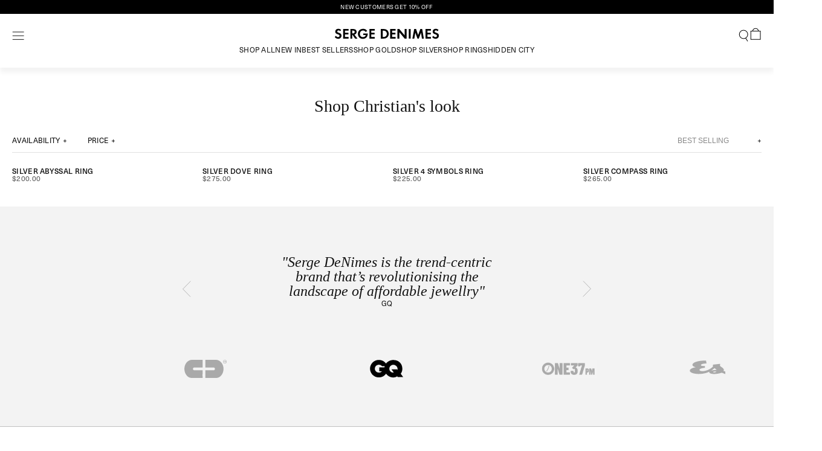

--- FILE ---
content_type: text/html; charset=utf-8
request_url: https://us.sergedenimes.com/collections/shop-christians-look
body_size: 37228
content:
<!doctype html>
<html class="no-js" lang="en" style="--header-height: 124px; --header-offset: 0px;">
  <head>
    <meta charset="utf-8">
    <meta http-equiv="X-UA-Compatible" content="IE=edge">
    <meta name="viewport" content="width=device-width,initial-scale=1">
    <meta name="theme-color" content=""><link rel="canonical" href="https://us.sergedenimes.com/collections/shop-christians-look">
    <link rel="preconnect" href="https://cdn.shopify.com" crossorigin><link rel="icon" type="image/png" href="//us.sergedenimes.com/cdn/shop/files/SERGE_ICON_35d7fc41-1601-4711-9171-b0f202291c34.svg?crop=center&height=32&v=1698743604&width=32"><title>
      Shop Christian&#39;s look
 &ndash; SergeDeNimes US</title>

    

    

<meta property="og:site_name" content="SergeDeNimes US">
<meta property="og:url" content="https://us.sergedenimes.com/collections/shop-christians-look">
<meta property="og:title" content="Shop Christian&#39;s look">
<meta property="og:type" content="website">
<meta property="og:description" content="Serge DeNimes offers men&#39;s silver jewellery available in silver &amp; gold ranging across Rings, Necklaces, Earrings &amp; Bracelets. The jewellery compliments the modern man with a style that is street with a British Heritage. "><meta property="og:image" content="http://us.sergedenimes.com/cdn/shop/files/google-imagery.jpg?v=1705589937">
  <meta property="og:image:secure_url" content="https://us.sergedenimes.com/cdn/shop/files/google-imagery.jpg?v=1705589937">
  <meta property="og:image:width" content="1200">
  <meta property="og:image:height" content="628"><meta name="twitter:card" content="summary_large_image">
<meta name="twitter:title" content="Shop Christian&#39;s look">
<meta name="twitter:description" content="Serge DeNimes offers men&#39;s silver jewellery available in silver &amp; gold ranging across Rings, Necklaces, Earrings &amp; Bracelets. The jewellery compliments the modern man with a style that is street with a British Heritage. ">


    <script src="//us.sergedenimes.com/cdn/shop/t/15/assets/constants.js?v=58251544750838685771711648677" defer="defer"></script>
    <script src="//us.sergedenimes.com/cdn/shop/t/15/assets/pubsub.js?v=158357773527763999511711648677" defer="defer"></script>
    <script src="//us.sergedenimes.com/cdn/shop/t/15/assets/global.js?v=132836386113133369541711648678" defer="defer"></script><script src="//us.sergedenimes.com/cdn/shop/t/15/assets/animations.js?v=30847184867476274621711648676" id="AnimationsScript" defer="defer"></script><script src="//us.sergedenimes.com/cdn/shop/t/15/assets/serge-header.js?v=51898236542577278731740669079" defer="defer"></script>

    <script>window.performance && window.performance.mark && window.performance.mark('shopify.content_for_header.start');</script><meta name="facebook-domain-verification" content="wjood0o1prgc712hlrbqjfum0wb3xf">
<meta id="shopify-digital-wallet" name="shopify-digital-wallet" content="/64264077543/digital_wallets/dialog">
<meta name="shopify-checkout-api-token" content="5da33da20e405c17a1c4387349d8ff0c">
<link rel="alternate" type="application/atom+xml" title="Feed" href="/collections/shop-christians-look.atom" />
<link rel="alternate" hreflang="x-default" href="https://us.sergedenimes.com/collections/shop-christians-look">
<link rel="alternate" hreflang="en-CA" href="https://us.sergedenimes.com/en-ca/collections/shop-christians-look">
<link rel="alternate" hreflang="en-US" href="https://us.sergedenimes.com/collections/shop-christians-look">
<link rel="alternate" type="application/json+oembed" href="https://us.sergedenimes.com/collections/shop-christians-look.oembed">
<script async="async" src="/checkouts/internal/preloads.js?locale=en-US"></script>
<link rel="preconnect" href="https://shop.app" crossorigin="anonymous">
<script async="async" src="https://shop.app/checkouts/internal/preloads.js?locale=en-US&shop_id=64264077543" crossorigin="anonymous"></script>
<script id="apple-pay-shop-capabilities" type="application/json">{"shopId":64264077543,"countryCode":"US","currencyCode":"USD","merchantCapabilities":["supports3DS"],"merchantId":"gid:\/\/shopify\/Shop\/64264077543","merchantName":"SergeDeNimes US","requiredBillingContactFields":["postalAddress","email"],"requiredShippingContactFields":["postalAddress","email"],"shippingType":"shipping","supportedNetworks":["visa","masterCard","amex","discover","elo","jcb"],"total":{"type":"pending","label":"SergeDeNimes US","amount":"1.00"},"shopifyPaymentsEnabled":true,"supportsSubscriptions":true}</script>
<script id="shopify-features" type="application/json">{"accessToken":"5da33da20e405c17a1c4387349d8ff0c","betas":["rich-media-storefront-analytics"],"domain":"us.sergedenimes.com","predictiveSearch":true,"shopId":64264077543,"locale":"en"}</script>
<script>var Shopify = Shopify || {};
Shopify.shop = "sergedenimes-usa.myshopify.com";
Shopify.locale = "en";
Shopify.currency = {"active":"USD","rate":"1.0"};
Shopify.country = "US";
Shopify.theme = {"name":"Serge-Main\/live\/us","id":140075434215,"schema_name":"Serge","schema_version":"3.0.0","theme_store_id":null,"role":"main"};
Shopify.theme.handle = "null";
Shopify.theme.style = {"id":null,"handle":null};
Shopify.cdnHost = "us.sergedenimes.com/cdn";
Shopify.routes = Shopify.routes || {};
Shopify.routes.root = "/";</script>
<script type="module">!function(o){(o.Shopify=o.Shopify||{}).modules=!0}(window);</script>
<script>!function(o){function n(){var o=[];function n(){o.push(Array.prototype.slice.apply(arguments))}return n.q=o,n}var t=o.Shopify=o.Shopify||{};t.loadFeatures=n(),t.autoloadFeatures=n()}(window);</script>
<script>
  window.ShopifyPay = window.ShopifyPay || {};
  window.ShopifyPay.apiHost = "shop.app\/pay";
  window.ShopifyPay.redirectState = null;
</script>
<script id="shop-js-analytics" type="application/json">{"pageType":"collection"}</script>
<script defer="defer" async type="module" src="//us.sergedenimes.com/cdn/shopifycloud/shop-js/modules/v2/client.init-shop-cart-sync_C5BV16lS.en.esm.js"></script>
<script defer="defer" async type="module" src="//us.sergedenimes.com/cdn/shopifycloud/shop-js/modules/v2/chunk.common_CygWptCX.esm.js"></script>
<script type="module">
  await import("//us.sergedenimes.com/cdn/shopifycloud/shop-js/modules/v2/client.init-shop-cart-sync_C5BV16lS.en.esm.js");
await import("//us.sergedenimes.com/cdn/shopifycloud/shop-js/modules/v2/chunk.common_CygWptCX.esm.js");

  window.Shopify.SignInWithShop?.initShopCartSync?.({"fedCMEnabled":true,"windoidEnabled":true});

</script>
<script>
  window.Shopify = window.Shopify || {};
  if (!window.Shopify.featureAssets) window.Shopify.featureAssets = {};
  window.Shopify.featureAssets['shop-js'] = {"shop-cart-sync":["modules/v2/client.shop-cart-sync_ZFArdW7E.en.esm.js","modules/v2/chunk.common_CygWptCX.esm.js"],"init-fed-cm":["modules/v2/client.init-fed-cm_CmiC4vf6.en.esm.js","modules/v2/chunk.common_CygWptCX.esm.js"],"shop-button":["modules/v2/client.shop-button_tlx5R9nI.en.esm.js","modules/v2/chunk.common_CygWptCX.esm.js"],"shop-cash-offers":["modules/v2/client.shop-cash-offers_DOA2yAJr.en.esm.js","modules/v2/chunk.common_CygWptCX.esm.js","modules/v2/chunk.modal_D71HUcav.esm.js"],"init-windoid":["modules/v2/client.init-windoid_sURxWdc1.en.esm.js","modules/v2/chunk.common_CygWptCX.esm.js"],"shop-toast-manager":["modules/v2/client.shop-toast-manager_ClPi3nE9.en.esm.js","modules/v2/chunk.common_CygWptCX.esm.js"],"init-shop-email-lookup-coordinator":["modules/v2/client.init-shop-email-lookup-coordinator_B8hsDcYM.en.esm.js","modules/v2/chunk.common_CygWptCX.esm.js"],"init-shop-cart-sync":["modules/v2/client.init-shop-cart-sync_C5BV16lS.en.esm.js","modules/v2/chunk.common_CygWptCX.esm.js"],"avatar":["modules/v2/client.avatar_BTnouDA3.en.esm.js"],"pay-button":["modules/v2/client.pay-button_FdsNuTd3.en.esm.js","modules/v2/chunk.common_CygWptCX.esm.js"],"init-customer-accounts":["modules/v2/client.init-customer-accounts_DxDtT_ad.en.esm.js","modules/v2/client.shop-login-button_C5VAVYt1.en.esm.js","modules/v2/chunk.common_CygWptCX.esm.js","modules/v2/chunk.modal_D71HUcav.esm.js"],"init-shop-for-new-customer-accounts":["modules/v2/client.init-shop-for-new-customer-accounts_ChsxoAhi.en.esm.js","modules/v2/client.shop-login-button_C5VAVYt1.en.esm.js","modules/v2/chunk.common_CygWptCX.esm.js","modules/v2/chunk.modal_D71HUcav.esm.js"],"shop-login-button":["modules/v2/client.shop-login-button_C5VAVYt1.en.esm.js","modules/v2/chunk.common_CygWptCX.esm.js","modules/v2/chunk.modal_D71HUcav.esm.js"],"init-customer-accounts-sign-up":["modules/v2/client.init-customer-accounts-sign-up_CPSyQ0Tj.en.esm.js","modules/v2/client.shop-login-button_C5VAVYt1.en.esm.js","modules/v2/chunk.common_CygWptCX.esm.js","modules/v2/chunk.modal_D71HUcav.esm.js"],"shop-follow-button":["modules/v2/client.shop-follow-button_Cva4Ekp9.en.esm.js","modules/v2/chunk.common_CygWptCX.esm.js","modules/v2/chunk.modal_D71HUcav.esm.js"],"checkout-modal":["modules/v2/client.checkout-modal_BPM8l0SH.en.esm.js","modules/v2/chunk.common_CygWptCX.esm.js","modules/v2/chunk.modal_D71HUcav.esm.js"],"lead-capture":["modules/v2/client.lead-capture_Bi8yE_yS.en.esm.js","modules/v2/chunk.common_CygWptCX.esm.js","modules/v2/chunk.modal_D71HUcav.esm.js"],"shop-login":["modules/v2/client.shop-login_D6lNrXab.en.esm.js","modules/v2/chunk.common_CygWptCX.esm.js","modules/v2/chunk.modal_D71HUcav.esm.js"],"payment-terms":["modules/v2/client.payment-terms_CZxnsJam.en.esm.js","modules/v2/chunk.common_CygWptCX.esm.js","modules/v2/chunk.modal_D71HUcav.esm.js"]};
</script>
<script>(function() {
  var isLoaded = false;
  function asyncLoad() {
    if (isLoaded) return;
    isLoaded = true;
    var urls = ["https:\/\/cdn.salesfire.co.uk\/code\/d5382a88-8084-4df2-a503-41b00e741a7c.js?shop=sergedenimes-usa.myshopify.com","https:\/\/static.klaviyo.com\/onsite\/js\/klaviyo.js?company_id=SiQsmh\u0026shop=sergedenimes-usa.myshopify.com"];
    for (var i = 0; i < urls.length; i++) {
      var s = document.createElement('script');
      s.type = 'text/javascript';
      s.async = true;
      s.src = urls[i];
      var x = document.getElementsByTagName('script')[0];
      x.parentNode.insertBefore(s, x);
    }
  };
  if(window.attachEvent) {
    window.attachEvent('onload', asyncLoad);
  } else {
    window.addEventListener('load', asyncLoad, false);
  }
})();</script>
<script id="__st">var __st={"a":64264077543,"offset":-18000,"reqid":"d356ac13-2b4a-42f8-8c63-21bc05fdbb40-1768715661","pageurl":"us.sergedenimes.com\/collections\/shop-christians-look","u":"e55ad8a52fb4","p":"collection","rtyp":"collection","rid":400888398055};</script>
<script>window.ShopifyPaypalV4VisibilityTracking = true;</script>
<script id="captcha-bootstrap">!function(){'use strict';const t='contact',e='account',n='new_comment',o=[[t,t],['blogs',n],['comments',n],[t,'customer']],c=[[e,'customer_login'],[e,'guest_login'],[e,'recover_customer_password'],[e,'create_customer']],r=t=>t.map((([t,e])=>`form[action*='/${t}']:not([data-nocaptcha='true']) input[name='form_type'][value='${e}']`)).join(','),a=t=>()=>t?[...document.querySelectorAll(t)].map((t=>t.form)):[];function s(){const t=[...o],e=r(t);return a(e)}const i='password',u='form_key',d=['recaptcha-v3-token','g-recaptcha-response','h-captcha-response',i],f=()=>{try{return window.sessionStorage}catch{return}},m='__shopify_v',_=t=>t.elements[u];function p(t,e,n=!1){try{const o=window.sessionStorage,c=JSON.parse(o.getItem(e)),{data:r}=function(t){const{data:e,action:n}=t;return t[m]||n?{data:e,action:n}:{data:t,action:n}}(c);for(const[e,n]of Object.entries(r))t.elements[e]&&(t.elements[e].value=n);n&&o.removeItem(e)}catch(o){console.error('form repopulation failed',{error:o})}}const l='form_type',E='cptcha';function T(t){t.dataset[E]=!0}const w=window,h=w.document,L='Shopify',v='ce_forms',y='captcha';let A=!1;((t,e)=>{const n=(g='f06e6c50-85a8-45c8-87d0-21a2b65856fe',I='https://cdn.shopify.com/shopifycloud/storefront-forms-hcaptcha/ce_storefront_forms_captcha_hcaptcha.v1.5.2.iife.js',D={infoText:'Protected by hCaptcha',privacyText:'Privacy',termsText:'Terms'},(t,e,n)=>{const o=w[L][v],c=o.bindForm;if(c)return c(t,g,e,D).then(n);var r;o.q.push([[t,g,e,D],n]),r=I,A||(h.body.append(Object.assign(h.createElement('script'),{id:'captcha-provider',async:!0,src:r})),A=!0)});var g,I,D;w[L]=w[L]||{},w[L][v]=w[L][v]||{},w[L][v].q=[],w[L][y]=w[L][y]||{},w[L][y].protect=function(t,e){n(t,void 0,e),T(t)},Object.freeze(w[L][y]),function(t,e,n,w,h,L){const[v,y,A,g]=function(t,e,n){const i=e?o:[],u=t?c:[],d=[...i,...u],f=r(d),m=r(i),_=r(d.filter((([t,e])=>n.includes(e))));return[a(f),a(m),a(_),s()]}(w,h,L),I=t=>{const e=t.target;return e instanceof HTMLFormElement?e:e&&e.form},D=t=>v().includes(t);t.addEventListener('submit',(t=>{const e=I(t);if(!e)return;const n=D(e)&&!e.dataset.hcaptchaBound&&!e.dataset.recaptchaBound,o=_(e),c=g().includes(e)&&(!o||!o.value);(n||c)&&t.preventDefault(),c&&!n&&(function(t){try{if(!f())return;!function(t){const e=f();if(!e)return;const n=_(t);if(!n)return;const o=n.value;o&&e.removeItem(o)}(t);const e=Array.from(Array(32),(()=>Math.random().toString(36)[2])).join('');!function(t,e){_(t)||t.append(Object.assign(document.createElement('input'),{type:'hidden',name:u})),t.elements[u].value=e}(t,e),function(t,e){const n=f();if(!n)return;const o=[...t.querySelectorAll(`input[type='${i}']`)].map((({name:t})=>t)),c=[...d,...o],r={};for(const[a,s]of new FormData(t).entries())c.includes(a)||(r[a]=s);n.setItem(e,JSON.stringify({[m]:1,action:t.action,data:r}))}(t,e)}catch(e){console.error('failed to persist form',e)}}(e),e.submit())}));const S=(t,e)=>{t&&!t.dataset[E]&&(n(t,e.some((e=>e===t))),T(t))};for(const o of['focusin','change'])t.addEventListener(o,(t=>{const e=I(t);D(e)&&S(e,y())}));const B=e.get('form_key'),M=e.get(l),P=B&&M;t.addEventListener('DOMContentLoaded',(()=>{const t=y();if(P)for(const e of t)e.elements[l].value===M&&p(e,B);[...new Set([...A(),...v().filter((t=>'true'===t.dataset.shopifyCaptcha))])].forEach((e=>S(e,t)))}))}(h,new URLSearchParams(w.location.search),n,t,e,['guest_login'])})(!0,!0)}();</script>
<script integrity="sha256-4kQ18oKyAcykRKYeNunJcIwy7WH5gtpwJnB7kiuLZ1E=" data-source-attribution="shopify.loadfeatures" defer="defer" src="//us.sergedenimes.com/cdn/shopifycloud/storefront/assets/storefront/load_feature-a0a9edcb.js" crossorigin="anonymous"></script>
<script crossorigin="anonymous" defer="defer" src="//us.sergedenimes.com/cdn/shopifycloud/storefront/assets/shopify_pay/storefront-65b4c6d7.js?v=20250812"></script>
<script data-source-attribution="shopify.dynamic_checkout.dynamic.init">var Shopify=Shopify||{};Shopify.PaymentButton=Shopify.PaymentButton||{isStorefrontPortableWallets:!0,init:function(){window.Shopify.PaymentButton.init=function(){};var t=document.createElement("script");t.src="https://us.sergedenimes.com/cdn/shopifycloud/portable-wallets/latest/portable-wallets.en.js",t.type="module",document.head.appendChild(t)}};
</script>
<script data-source-attribution="shopify.dynamic_checkout.buyer_consent">
  function portableWalletsHideBuyerConsent(e){var t=document.getElementById("shopify-buyer-consent"),n=document.getElementById("shopify-subscription-policy-button");t&&n&&(t.classList.add("hidden"),t.setAttribute("aria-hidden","true"),n.removeEventListener("click",e))}function portableWalletsShowBuyerConsent(e){var t=document.getElementById("shopify-buyer-consent"),n=document.getElementById("shopify-subscription-policy-button");t&&n&&(t.classList.remove("hidden"),t.removeAttribute("aria-hidden"),n.addEventListener("click",e))}window.Shopify?.PaymentButton&&(window.Shopify.PaymentButton.hideBuyerConsent=portableWalletsHideBuyerConsent,window.Shopify.PaymentButton.showBuyerConsent=portableWalletsShowBuyerConsent);
</script>
<script data-source-attribution="shopify.dynamic_checkout.cart.bootstrap">document.addEventListener("DOMContentLoaded",(function(){function t(){return document.querySelector("shopify-accelerated-checkout-cart, shopify-accelerated-checkout")}if(t())Shopify.PaymentButton.init();else{new MutationObserver((function(e,n){t()&&(Shopify.PaymentButton.init(),n.disconnect())})).observe(document.body,{childList:!0,subtree:!0})}}));
</script>
<link id="shopify-accelerated-checkout-styles" rel="stylesheet" media="screen" href="https://us.sergedenimes.com/cdn/shopifycloud/portable-wallets/latest/accelerated-checkout-backwards-compat.css" crossorigin="anonymous">
<style id="shopify-accelerated-checkout-cart">
        #shopify-buyer-consent {
  margin-top: 1em;
  display: inline-block;
  width: 100%;
}

#shopify-buyer-consent.hidden {
  display: none;
}

#shopify-subscription-policy-button {
  background: none;
  border: none;
  padding: 0;
  text-decoration: underline;
  font-size: inherit;
  cursor: pointer;
}

#shopify-subscription-policy-button::before {
  box-shadow: none;
}

      </style>

<script>window.performance && window.performance.mark && window.performance.mark('shopify.content_for_header.end');</script>

    <style data-shopify>

      
        
        
      

     @font-face {
        font-family: "NeueHaas";
        font-weight:0 400;
        src: url('//us.sergedenimes.com/cdn/shop/t/15/assets/neue-haas-regular.woff2?v=11627221611489458411711648678') format('woff2');
     }

    @font-face {
        font-family: "NeueHaas";
        font-weight:500 1000;
        src: url('//us.sergedenimes.com/cdn/shop/t/15/assets/neue-haas-medium.woff2?v=117146903295477509211711648676') format('woff2');
     }

      

      @font-face {
        font-family: "TiemposHeadline";
        font-weight:0 400;
        src: url('https://us.sergedenimes.com/cdn/shop/t/15/assets/tiempos-headline-regular.woff2?v=71254983788217589471711648676') format('woff2');
      }

      @font-face {
        font-family: "TiemposHeadline";
        font-weight:500 1000;
        src: url('https://us.sergedenimes.com/cdn/shop/t/15/assets/tiempos-headline-medium.woff2?v=171636027021029578551711648678') format('woff2');
      }
      

      :root {
        --font-body-family: 'NeueHaas', 'sans-serif';
        --font-body-style: normal;
        --font-body-weight: normal;
        --font-body-weight-bold: bold;

        --font-heading-family: 'Tiempos Headline', 'sans-serif';
        --font-heading-style: normal;
        --font-heading-weight: normal;

        --font-body-scale: 1;
        --font-heading-scale: 1;

        --color-base-text: 18, 18, 18;
        --color-shadow: 18, 18, 18;
        --color-base-background-1: 255, 255, 255;
        --color-base-background-2: 243, 243, 243;
        --color-base-solid-button-labels: 255, 255, 255;
        --color-base-outline-button-labels: 18, 18, 18;
        --color-base-accent-1: 18, 18, 18;
        --color-base-accent-2: 144, 144, 144;
        --payment-terms-background-color: #ffffff;

        --color-price-reduced: 174, 0, 0;
        --color-action-positive: 211, 232, 216;
        --color-text-positive: 74, 89, 78;

        --gradient-base-background-1: #ffffff;
        --gradient-base-background-2: #f3f3f3;
        --gradient-base-accent-1: #121212;
        --gradient-base-accent-2: #909090;

        --media-padding: px;
        --media-border-opacity: 0.05;
        --media-border-width: 1px;
        --media-radius: 0px;
        --media-shadow-opacity: 0.0;
        --media-shadow-horizontal-offset: 0px;
        --media-shadow-vertical-offset: 4px;
        --media-shadow-blur-radius: 5px;
        --media-shadow-visible: 0;

        --page-width: 120rem;
        --page-width-margin: 0rem;

        --product-card-image-padding: 0.0rem;
        --product-card-corner-radius: 0.0rem;
        --product-card-text-alignment: left;
        --product-card-border-width: 0.0rem;
        --product-card-border-opacity: 0.1;
        --product-card-shadow-opacity: 0.0;
        --product-card-shadow-visible: 0;
        --product-card-shadow-horizontal-offset: 0.0rem;
        --product-card-shadow-vertical-offset: 0.4rem;
        --product-card-shadow-blur-radius: 0.5rem;

        --collection-card-image-padding: 0.0rem;
        --collection-card-corner-radius: 0.0rem;
        --collection-card-text-alignment: left;
        --collection-card-border-width: 0.0rem;
        --collection-card-border-opacity: 0.1;
        --collection-card-shadow-opacity: 0.0;
        --collection-card-shadow-visible: 0;
        --collection-card-shadow-horizontal-offset: 0.0rem;
        --collection-card-shadow-vertical-offset: 0.4rem;
        --collection-card-shadow-blur-radius: 0.5rem;

        --blog-card-image-padding: 0.0rem;
        --blog-card-corner-radius: 0.0rem;
        --blog-card-text-alignment: left;
        --blog-card-border-width: 0.0rem;
        --blog-card-border-opacity: 0.1;
        --blog-card-shadow-opacity: 0.0;
        --blog-card-shadow-visible: 0;
        --blog-card-shadow-horizontal-offset: 0.0rem;
        --blog-card-shadow-vertical-offset: 0.4rem;
        --blog-card-shadow-blur-radius: 0.5rem;

        --badge-corner-radius: 4.0rem;

        --popup-border-width: 1px;
        --popup-border-opacity: 0.1;
        --popup-corner-radius: 0px;
        --popup-shadow-opacity: 0.0;
        --popup-shadow-horizontal-offset: 0px;
        --popup-shadow-vertical-offset: 4px;
        --popup-shadow-blur-radius: 5px;

        --drawer-border-width: 1px;
        --drawer-border-opacity: 0.1;
        --drawer-shadow-opacity: 0.0;
        --drawer-shadow-horizontal-offset: 0px;
        --drawer-shadow-vertical-offset: 4px;
        --drawer-shadow-blur-radius: 5px;

        --spacing-sections-desktop: 0px;
        --spacing-sections-mobile: 0px;

        --grid-desktop-vertical-spacing: 20px; /* was 30 */
        --grid-desktop-horizontal-spacing: 20px;
        --grid-mobile-vertical-spacing: 15px;
        --grid-mobile-horizontal-spacing: 15px;

        --text-boxes-border-opacity: 0.1;
        --text-boxes-border-width: 0px;
        --text-boxes-radius: 0px;
        --text-boxes-shadow-opacity: 0.0;
        --text-boxes-shadow-visible: 0;
        --text-boxes-shadow-horizontal-offset: 0px;
        --text-boxes-shadow-vertical-offset: 4px;
        --text-boxes-shadow-blur-radius: 5px;

        --buttons-radius: 0px;
        --buttons-radius-outset: 0px;
        --buttons-border-width: 1px;
        --buttons-border-opacity: 1.0;
        --buttons-shadow-opacity: 0.0;
        --buttons-shadow-visible: 0;
        --buttons-shadow-horizontal-offset: 0px;
        --buttons-shadow-vertical-offset: 4px;
        --buttons-shadow-blur-radius: 5px;
        --buttons-border-offset: 0px;

        --inputs-radius: 0px;
        --inputs-border-width: 1px;
        --inputs-border-opacity: 0.55;
        --inputs-shadow-opacity: 0.0;
        --inputs-shadow-horizontal-offset: 0px;
        --inputs-margin-offset: 0px;
        --inputs-shadow-vertical-offset: 4px;
        --inputs-shadow-blur-radius: 5px;
        --inputs-radius-outset: 0px;

        --variant-pills-radius: 40px;
        --variant-pills-border-width: 1px;
        --variant-pills-border-opacity: 0.55;
        --variant-pills-shadow-opacity: 0.0;
        --variant-pills-shadow-horizontal-offset: 0px;
        --variant-pills-shadow-vertical-offset: 4px;
        --variant-pills-shadow-blur-radius: 5px;

        --
        
      }

      :root {

        --serge-color-bodycopy: #45484d;
        
        --serge-gridhelper-vertical: var(--grid-desktop-vertical-spacing);
        --serge-gridhelper-horizontal: var(--grid-desktop-horizontal-spacing);

        --serge-gridhelper-v:var(--serge-gridhelper-vertical);
        --serge-gridhelper-h:var(--serge-gridhelper-horizontal);
      }

      @media screen and (max-width: 767px) {
        :root {
          --serge-gridhelper-vertical: var(--grid-mobile-vertical-spacing);
          --serge-gridhelper-horizontal: var(--grid-mobile-horizontal-spacing);        
        }
      }

      *,
      *::before,
      *::after {
        box-sizing: inherit;
      }

      html {
        box-sizing: border-box;
        height: 100%;
      }

      body {
        display: grid;
        grid-template-rows: auto auto 1fr auto;
        grid-template-columns: 100%;
        min-height: 100%;
        margin: 0;

        font-family: var(--font-body-family);
        font-style: normal;
        font-weight: 400;
        font-size: 12px;   /* Was: 15px;*/
        line-height: 150%; /* Was: auto */     
        letter-spacing: 0.3px;
        
      }

      p {
        color: var(--serge-color-bodycopy);
      }

      .mobile-facets {
        position: fixed;
        top: 0;
        left: 0;
        right: 0;
        bottom: 0;
        z-index: 100;
        background-color: rgba(var(--color-foreground), 0.5);
        pointer-events: none;
      }
    </style>

    <link href="//us.sergedenimes.com/cdn/shop/t/15/assets/base.css?v=114505171360412973061767892947" rel="stylesheet" type="text/css" media="all" />
    <link href="//us.sergedenimes.com/cdn/shop/t/15/assets/serge-base.css?v=1113843373977557311764783597" rel="stylesheet" type="text/css" media="all" />

    <!--
    Old Fonts
    <link rel="preload" as="font" href="//us.sergedenimes.com/cdn/shop/t/15/assets/NeueHaasDisplay-Roman.woff2?v=165589613077864162811711648676" type="font/woff2" crossorigin>
    <link rel="preload" as="font" href="//us.sergedenimes.com/cdn/shop/t/15/assets/TiemposHeadline-Regular.woff?v=33945499143976038731711648677" type="font/woff2" crossorigin>
    -->

    <link href="//us.sergedenimes.com/cdn/shop/t/15/assets/neue-haas-regular.woff2?v=11627221611489458411711648678" as="font" type="font/woff2" crossorigin="anonymous" rel="preload">
    <link href="//us.sergedenimes.com/cdn/shop/t/15/assets/neue-haas-medium.woff2?v=117146903295477509211711648676" as="font" type="font/woff2" crossorigin="anonymous" rel="preload">
    <link href="//us.sergedenimes.com/cdn/shop/t/15/assets/tiempos-headline-regular.woff2?v=71254983788217589471711648676" as="font" type="font/woff2" crossorigin="anonymous" rel="preload">
    <link href="//us.sergedenimes.com/cdn/shop/t/15/assets/tiempos-headline-medium.woff2?v=171636027021029578551711648678" as="font" type="font/woff2" crossorigin="anonymous" rel="preload">

    <link href="//us.sergedenimes.com/cdn/shop/t/15/assets/serge-header.css?v=107730461191714366441740669078" as="style" rel="preload">
    <link href="//us.sergedenimes.com/cdn/shop/t/15/assets/component-serge-header-navigation.css?v=11670318340905108041711648678" as="style" rel="preload">
    
    <link rel="stylesheet" href="//us.sergedenimes.com/cdn/shop/t/15/assets/serge-header.css?v=107730461191714366441740669078" onload="this.media='all'">
    <style>.side-menu { display:none; }</style>
    <link rel="stylesheet" href="//us.sergedenimes.com/cdn/shop/t/15/assets/component-serge-header-navigation.css?v=11670318340905108041711648678" media="print" onload="this.media='all'"><link rel="stylesheet" href="//us.sergedenimes.com/cdn/shop/t/15/assets/component-predictive-search.css?v=118923337488134913561711648677" media="print" onload="this.media='all'"><script>
      document.documentElement.className = document.documentElement.className.replace('no-js', 'js');
      if (Shopify.designMode) {
        document.documentElement.classList.add('shopify-design-mode');
      }
    </script>

  
    
      <!-- SERGE INCLUDES: "us.sergedenimes.com" -->

      

          <!-- START GOOGLE TAG -->
          <script async src="https://www.googletagmanager.com/gtag/js?id=G-TF25QPNKFK"></script>
          <script>
            window.dataLayer = window.dataLayer || [];
            function gtag(){dataLayer.push(arguments);}
            gtag('js', new Date());
            gtag('config', 'AW-11026913869');
          </script>
          <!-- END GOOGLE TAG-->
  
          <!-- START GOOGLE TAG MANAGER -->
            <script>(function(w,d,s,l,i){w[l]=w[l]||[];w[l].push({'gtm.start':
            new Date().getTime(),event:'gtm.js'});var f=d.getElementsByTagName(s)[0],
            j=d.createElement(s),dl=l!='dataLayer'?'&l='+l:'';j.async=true;j.src=
            'https://www.googletagmanager.com/gtm.js?id='+i+dl;f.parentNode.insertBefore(j,f);
            })(window,document,'script','dataLayer','GTM-TGT6BCK');</script>
          <!-- END GOOGLE TAG MANAGER -->

          <!-- START SITE VARIFICATIONS -->
            <meta name="google-site-verification" content="r4DXuhF2N3aH3G2csey-_mhNskq42c2XO_yz35B5T9o" />
            <meta name="facebook-domain-verification" content="a9grw20o0uayeaqjcgydozrlnv405l" />        
          <!-- END SITE VARIFICATIONS -->

          <!-- SALESFIRE -->
            <script async src="https://cdn.salesfire.co.uk/code/d5382a88-8084-4df2-a503-41b00e741a7c.js"></script>
          <!-- END SALESFIRE -->

          <!-- SIMPROSYS START -->
          <script>
            
            
            
            
            
            var gsf_conversion_data = {page_type : 'category', event : 'view_item_list', data : {product_data : [{variant_id : 43151314354407, product_id : 7809266319591, name : "Silver Abyssal Ring", price : "200.00", currency : "USD", sku : "S-ABY-RNG-L", brand : "Serge DeNimes", variant : "US 6 / Silver", category : "Rings", quantity : "7" }, {variant_id : 43151326413031, product_id : 7809270743271, name : "Silver Dove Ring", price : "275.00", currency : "USD", sku : "S-DOV-RNG", brand : "sergedenimes", variant : "Resizable / Silver", category : "Rings", quantity : "5" }, {variant_id : 43151313109223, product_id : 7809265991911, name : "Silver 4 Symbols Ring", price : "225.00", currency : "USD", sku : "S-4SY-RNG-L", brand : "sergedenimes", variant : "US 6 / Silver", category : "Rings", quantity : "19" }, {variant_id : 48172603670759, product_id : 7809271726311, name : "Silver Compass Ring", price : "265.00", currency : "USD", sku : "S-COM-RNG-N", brand : "sergedenimes", variant : "US 7 / Silver", category : "Rings", quantity : "18" }], total_price :"965.00", shop_currency : "USD", collection_id : "400888398055", collection_name : "Shop Christian&#39;s look" }};
            
          </script>

          <!-- SIMPROSYS END -->

          <!-- SWAP Protect -->
          



  

  <script type="text/json" data-swap-language="en">
    {
      "add":"<input type=\"checkbox\" class=\"swap-toggle\"></input>",
      "remove":"<input type=\"checkbox\" class=\"swap-toggle\" checked></input>"
    }
  </script>
  
  <script src="https://cdn.weareshift.agency/insure.js"
    data-insure-moneyformat="${{amount}}"
    data-insure-producthandle="swap-ins"
    data-insure-widgetsmall=".serge-cart-blocks"
    data-insure-widgetsmall-before=".serge-cart-notification-footer"
    data-insure-targetlocks=".cart__checkout-button,.quantity-plus,.quantity-value,button[name='cart'],button[name='checkout'],cart-notification-plus-button,cart-notification-minus-button,cart-notification-quantity > input"    
    data-insure-forceinsure="false"
    data-insure-forcereload="false"
    data-insure
    defer
  ></script>

  
  
  <link rel="stylesheet" href="https://cdn.weareshift.agency/insure.css">
  
  <style>
    
    
      div[data-product="8629979054311"],
      div[data-product="7140180328561"],
      div[data-product="7817534308525"] {
        display: none !important;
      }
    
  
    cart-notification swap-insurewidget {
      padding-left: calc(var(--serge-gridhelper-h) * 3);
      padding-right: calc(var(--serge-gridhelper-h) * 3);
    }
  
    @media screen and (max-width: 767px) {
  
      .serge-cart-items-container {
        display:flex;
        flex-direction:column;
      }
      
      .serge-cart-items-container hr {
        display:none;
      }
  
      .serge-cart-blocks swap-insurewidget {
        order:-1;
        margin-bottom: var(--grid-mobile-vertical-spacing);
      }
      
    }
    
  </style>


          <script>
    
    
    
    
    
    var gsf_conversion_data = {page_type : 'category', event : 'view_item_list', data : {product_data : [{variant_id : 43151314354407, product_id : 7809266319591, name : "Silver Abyssal Ring", price : "200.00", currency : "USD", sku : "S-ABY-RNG-L", brand : "Serge DeNimes", variant : "US 6 / Silver", category : "Rings", quantity : "7" }, {variant_id : 43151326413031, product_id : 7809270743271, name : "Silver Dove Ring", price : "275.00", currency : "USD", sku : "S-DOV-RNG", brand : "sergedenimes", variant : "Resizable / Silver", category : "Rings", quantity : "5" }, {variant_id : 43151313109223, product_id : 7809265991911, name : "Silver 4 Symbols Ring", price : "225.00", currency : "USD", sku : "S-4SY-RNG-L", brand : "sergedenimes", variant : "US 6 / Silver", category : "Rings", quantity : "19" }, {variant_id : 48172603670759, product_id : 7809271726311, name : "Silver Compass Ring", price : "265.00", currency : "USD", sku : "S-COM-RNG-N", brand : "sergedenimes", variant : "US 7 / Silver", category : "Rings", quantity : "18" }], total_price :"965.00", shop_currency : "USD", collection_id : "400888398055", collection_name : "Shop Christian&#39;s look" }};
    
</script>
          <!-- TODO: DELETE GLOBALE-JS.LIQUID LATER -->
        
        

    <!-- END SERGE INCLUDES: "us.sergedenimes.com" -->

    
<!-- BEGIN app block: shopify://apps/simprosys-google-shopping-feed/blocks/core_settings_block/1f0b859e-9fa6-4007-97e8-4513aff5ff3b --><!-- BEGIN: GSF App Core Tags & Scripts by Simprosys Google Shopping Feed -->









<!-- END: GSF App Core Tags & Scripts by Simprosys Google Shopping Feed -->
<!-- END app block --><!-- BEGIN app block: shopify://apps/klaviyo-email-marketing-sms/blocks/klaviyo-onsite-embed/2632fe16-c075-4321-a88b-50b567f42507 -->












  <script async src="https://static.klaviyo.com/onsite/js/SiQsmh/klaviyo.js?company_id=SiQsmh"></script>
  <script>!function(){if(!window.klaviyo){window._klOnsite=window._klOnsite||[];try{window.klaviyo=new Proxy({},{get:function(n,i){return"push"===i?function(){var n;(n=window._klOnsite).push.apply(n,arguments)}:function(){for(var n=arguments.length,o=new Array(n),w=0;w<n;w++)o[w]=arguments[w];var t="function"==typeof o[o.length-1]?o.pop():void 0,e=new Promise((function(n){window._klOnsite.push([i].concat(o,[function(i){t&&t(i),n(i)}]))}));return e}}})}catch(n){window.klaviyo=window.klaviyo||[],window.klaviyo.push=function(){var n;(n=window._klOnsite).push.apply(n,arguments)}}}}();</script>

  




  <script>
    window.klaviyoReviewsProductDesignMode = false
  </script>







<!-- END app block --><!-- BEGIN app block: shopify://apps/analyzify-ga4-ads-tracking/blocks/app-embed/69637cfd-dd6f-4511-aa97-7037cfb5515c -->

<!-- BEGIN app snippet: analyzify-settings-v3 --><script type="text/javascript">
  console.log("analyzify-settings is running ")

  const customerData = 
  
  { 
    type: 'visitor' 
  }
  ;

    window.dataLayer = window.dataLayer || [];
    window.analyzify = window.analyzify || [];

    let conversion_id = '';
    const conversionIdMetaField = "11026913869";
    
    if (typeof conversionIdMetaField === 'string' && conversionIdMetaField !== '' && conversionIdMetaField !== 'null') {
      const aw = conversionIdMetaField.slice(0, 3);
    
      if (aw === 'AW-' || aw === 'aw-') {
        conversion_id = conversionIdMetaField;
      } else {
        conversion_id = `AW-${conversionIdMetaField}`;
      }
    }
    window.analyzify = {
      properties:{
        GTM:{
          status: ("true" == "true"),
          id: "",
        },
        GADS: {
          id: conversion_id,
          feed_region: "US",
          product_id_format: "google_product_id_",
          tracking: ("active" == "active" && conversion_id != ""),
          remarketing: ("not_active" == "active"),
          conversions: {
            view_item:{
              status: "",
              value: "MI-kCIW358QZEM20hYop",
            },
            add_to_cart:{
              status: "",
              value: "NhNaCOG878QZEM20hYop",
            },
            view_cart:{
              status: "",
              value: "",
            },
            begin_checkout:{
              status: "",
              value: "1O3gCJi778QZEM20hYop",
            },
          }
        },
        GA4:{
          tracking: ("active" == "active" && "G-TF25QPNKFK" != "null" && "G-TF25QPNKFK" != ""),
          id: "G-TF25QPNKFK"
        },
        X:{
          tracking: ("not_active" == 'active' && "" != 'null' && "" != ""),
          id:"",
          events:{
            page_view: "",
            add_to_cart: "",
            begin_checkout: "",
            search: ""
          }
        },
        BING:{
          tracking: ("not_active" == 'active' && "" != 'null' && "" != ""),
          id: ""
        },
        FACEBOOK:{
          tracking: ("not_active" == 'active' && "" != 'null' && "" != ""),
          id: ""
        },
        PINTEREST:{
          tracking: ("not_active" == 'active' && "" != 'null' && "" != ""),
          id: ""
        },
        CRITEO:{
          tracking: ("not_active" == 'active' && "" != 'null' && "" != ""),
          id: ""
        },
        CLARITY:{
          tracking: ("not_active" == 'active' && "" != 'null' && "" != ""),
          id: ""
        },
        HOTJAR:{
          tracking: ("not_active" == 'active' && "" != 'null' && "" != ""),
          id: ""
        },
        KLAVIYO:{
          tracking: ("not_active" == 'active' && "" != 'null' && "" != ""),
          id: ""
        },
      },
      send_unhashed_email: ("false" === "true"), // Set this to true if you would like to collect unhashed email address of logged in users.
      g_feed_region: "US", // Change this if your Google Ads feed is in another region
      logging: ("false" === "true"), // Enable this to see Analyzify logs in console
      integration_method: "lightweight",
    };

     window.analyzify.custom_classes = "";
     window.analyzify.gdpr_compliance = false;
     window.analyzify.cookiebot_status = "";
     window.analyzify.cookiebot_id = "";
     window.analyzify.blockingmode = false;
     window.analyzify.shopify_customer = customerData

    window.analyzify.shopify_template = 'collection';
    window.analyzify.debug = "false";
    window.analyzify.op_cart_data_collection = false;
  window.analyzify.detectedCart = {"note":null,"attributes":{},"original_total_price":0,"total_price":0,"total_discount":0,"total_weight":0.0,"item_count":0,"items":[],"requires_shipping":false,"currency":"USD","items_subtotal_price":0,"cart_level_discount_applications":[],"checkout_charge_amount":0};
  window.analyzify.content_type =  "Collection";

  
    window.analyzify.collection = {
      products: [{"id":7809266319591,"title":"Silver Abyssal Ring","handle":"silver-abyssal-ring","description":"\u003cp\u003e\u003cmeta charset=\"UTF-8\"\u003e \u003cspan style=\"font-family: -apple-system, BlinkMacSystemFont, 'San Francisco', 'Segoe UI', Roboto, 'Helvetica Neue', sans-serif; font-size: 0.875rem;\"\u003eThe Silver Abyssal Ring is a classic signet ring shape with black enamel on the face \u0026amp; a small cubic zirconia stone and is made from 925 Sterling Silver.\u003c\/span\u003e\u003cbr\u003e\u003c\/p\u003e\n\u003cp data-mce-fragment=\"1\"\u003eThis ring is a geometric upgrade to our bestselling \u003ca data-mce-fragment=\"1\" title=\"Silver Envy Ring\" href=\"https:\/\/www.sergedenimes.com\/products\/silver-envy-signet-ring\" data-mce-href=\"https:\/\/www.sergedenimes.com\/products\/silver-envy-signet-ring\"\u003eEnvy Ring\u003c\/a\u003e. The face is a rectangular shape with black enamel \u0026amp; a cubic zirconia set in an 8 point star. The design was inspired by the idea of a black hole, an empty abyss with a bright star shining through the darkness. \u003c\/p\u003e\n\u003cp data-mce-fragment=\"1\"\u003eThis slim band makes the ring comfortable to wear alone or with other pieces from our collections, such as \u003ca href=\"https:\/\/us.sergedenimes.com\/products\/silver-patriot-ring\" title=\"Silver Patriot Ring\"\u003eSilver Patriot Ring\u003c\/a\u003e.\u003c\/p\u003e\n\u003cp data-mce-fragment=\"1\"\u003e\u003cmeta charset=\"utf-8\"\u003e\u003cspan\u003eEvery product comes in a recyclable pouch. Our pouches are made from 100% cotton with cotton drawstrings and are completely plastic free \u0026amp; recyclable. Silver products (excluding Rhodium plated styles) naturally age over time, so they also come with a cleaning cloth, which can be used to polish your product.\u003c\/span\u003e\u003c\/p\u003e","published_at":"2021-10-06T13:56:27-04:00","created_at":"2022-04-29T06:09:02-04:00","vendor":"Serge DeNimes","type":"Rings","tags":["72hourdelivery","925 silver","BF24-30","BF24-RINGS","BFVIP","black enamel","cubic","cubic zirconia","cubiczirconia","designedinbritain","enamel","EOS","gift","gift wrappable","giftwrappable","hallmarked","mainline","nogiftwrap"],"price":20000,"price_min":20000,"price_max":20000,"available":true,"price_varies":false,"compare_at_price":null,"compare_at_price_min":0,"compare_at_price_max":0,"compare_at_price_varies":false,"variants":[{"id":43151314354407,"title":"US 6 \/ Silver","option1":"US 6","option2":"Silver","option3":null,"sku":"S-ABY-RNG-L","requires_shipping":true,"taxable":true,"featured_image":null,"available":true,"name":"Silver Abyssal Ring - US 6 \/ Silver","public_title":"US 6 \/ Silver","options":["US 6","Silver"],"price":20000,"weight":71,"compare_at_price":null,"inventory_management":"shopify","barcode":"5060687349842","requires_selling_plan":false,"selling_plan_allocations":[],"quantity_rule":{"min":1,"max":null,"increment":1}},{"id":43151314387175,"title":"US 7 \/ Silver","option1":"US 7","option2":"Silver","option3":null,"sku":"S-ABY-RNG-N","requires_shipping":true,"taxable":true,"featured_image":null,"available":true,"name":"Silver Abyssal Ring - US 7 \/ Silver","public_title":"US 7 \/ Silver","options":["US 7","Silver"],"price":20000,"weight":71,"compare_at_price":null,"inventory_management":"shopify","barcode":"5060687349859","requires_selling_plan":false,"selling_plan_allocations":[],"quantity_rule":{"min":1,"max":null,"increment":1}},{"id":43151314419943,"title":"US 8 \/ Silver","option1":"US 8","option2":"Silver","option3":null,"sku":"S-ABY-RNG-P","requires_shipping":true,"taxable":true,"featured_image":null,"available":true,"name":"Silver Abyssal Ring - US 8 \/ Silver","public_title":"US 8 \/ Silver","options":["US 8","Silver"],"price":20000,"weight":71,"compare_at_price":null,"inventory_management":"shopify","barcode":"5060687349866","requires_selling_plan":false,"selling_plan_allocations":[],"quantity_rule":{"min":1,"max":null,"increment":1}},{"id":43151314452711,"title":"US 9.5 \/ Silver","option1":"US 9.5","option2":"Silver","option3":null,"sku":"S-ABY-RNG-S","requires_shipping":true,"taxable":true,"featured_image":null,"available":true,"name":"Silver Abyssal Ring - US 9.5 \/ Silver","public_title":"US 9.5 \/ Silver","options":["US 9.5","Silver"],"price":20000,"weight":71,"compare_at_price":null,"inventory_management":"shopify","barcode":"5060687349873","requires_selling_plan":false,"selling_plan_allocations":[],"quantity_rule":{"min":1,"max":null,"increment":1}},{"id":43151314518247,"title":"US 10.5 \/ Silver","option1":"US 10.5","option2":"Silver","option3":null,"sku":"S-ABY-RNG-U","requires_shipping":true,"taxable":true,"featured_image":null,"available":true,"name":"Silver Abyssal Ring - US 10.5 \/ Silver","public_title":"US 10.5 \/ Silver","options":["US 10.5","Silver"],"price":20000,"weight":71,"compare_at_price":null,"inventory_management":"shopify","barcode":"5060687349880","requires_selling_plan":false,"selling_plan_allocations":[],"quantity_rule":{"min":1,"max":null,"increment":1}},{"id":48172598755559,"title":"US 11.5 \/ Silver","option1":"US 11.5","option2":"Silver","option3":null,"sku":"S-ABY-RNG-W","requires_shipping":true,"taxable":true,"featured_image":null,"available":true,"name":"Silver Abyssal Ring - US 11.5 \/ Silver","public_title":"US 11.5 \/ Silver","options":["US 11.5","Silver"],"price":20000,"weight":71,"compare_at_price":null,"inventory_management":"shopify","barcode":"5061014384864","requires_selling_plan":false,"selling_plan_allocations":[],"quantity_rule":{"min":1,"max":null,"increment":1}}],"images":["\/\/us.sergedenimes.com\/cdn\/shop\/files\/Silver-Abyssal-Ring-Product-Shot-Tilt-White.jpg?v=1760102937","\/\/us.sergedenimes.com\/cdn\/shop\/files\/Silver-Abyssal-Ring-Product-Shot-Tilt-2-White.jpg?v=1760102937","\/\/us.sergedenimes.com\/cdn\/shop\/files\/Silver-Abyssal-Ring-Product-Shot-Tilt-Grey.jpg?v=1760102947","\/\/us.sergedenimes.com\/cdn\/shop\/files\/Silver-Abyssal-Ring-Product-Shot-Tilt-2-Grey.jpg?v=1760102947","\/\/us.sergedenimes.com\/cdn\/shop\/files\/Silver-Abyssal-Ring-Product-Shot-Tilt-3-Grey.jpg?v=1760102947","\/\/us.sergedenimes.com\/cdn\/shop\/files\/abyssal-ring.jpg?v=1760102951","\/\/us.sergedenimes.com\/cdn\/shop\/files\/Black-Linen-Pouch-Product-Shot-4-Grey_1_baaddf4f-c03b-4773-9dd7-1f590dca19ef.jpg?v=1760103777","\/\/us.sergedenimes.com\/cdn\/shop\/files\/Black-Linen-Pouch-Product-Shot-2-Grey_1_bd7ebb74-b68e-450b-8983-8576aa483a1f.jpg?v=1760103777"],"featured_image":"\/\/us.sergedenimes.com\/cdn\/shop\/files\/Silver-Abyssal-Ring-Product-Shot-Tilt-White.jpg?v=1760102937","options":["Size","Color"],"media":[{"alt":null,"id":38082397896935,"position":1,"preview_image":{"aspect_ratio":1.0,"height":1080,"width":1080,"src":"\/\/us.sergedenimes.com\/cdn\/shop\/files\/Silver-Abyssal-Ring-Product-Shot-Tilt-White.jpg?v=1760102937"},"aspect_ratio":1.0,"height":1080,"media_type":"image","src":"\/\/us.sergedenimes.com\/cdn\/shop\/files\/Silver-Abyssal-Ring-Product-Shot-Tilt-White.jpg?v=1760102937","width":1080},{"alt":null,"id":38082397798631,"position":2,"preview_image":{"aspect_ratio":1.0,"height":1080,"width":1080,"src":"\/\/us.sergedenimes.com\/cdn\/shop\/files\/Silver-Abyssal-Ring-Product-Shot-Tilt-2-White.jpg?v=1760102937"},"aspect_ratio":1.0,"height":1080,"media_type":"image","src":"\/\/us.sergedenimes.com\/cdn\/shop\/files\/Silver-Abyssal-Ring-Product-Shot-Tilt-2-White.jpg?v=1760102937","width":1080},{"alt":null,"id":38082397864167,"position":3,"preview_image":{"aspect_ratio":1.0,"height":1080,"width":1080,"src":"\/\/us.sergedenimes.com\/cdn\/shop\/files\/Silver-Abyssal-Ring-Product-Shot-Tilt-Grey.jpg?v=1760102947"},"aspect_ratio":1.0,"height":1080,"media_type":"image","src":"\/\/us.sergedenimes.com\/cdn\/shop\/files\/Silver-Abyssal-Ring-Product-Shot-Tilt-Grey.jpg?v=1760102947","width":1080},{"alt":null,"id":38082397831399,"position":4,"preview_image":{"aspect_ratio":1.0,"height":1080,"width":1080,"src":"\/\/us.sergedenimes.com\/cdn\/shop\/files\/Silver-Abyssal-Ring-Product-Shot-Tilt-2-Grey.jpg?v=1760102947"},"aspect_ratio":1.0,"height":1080,"media_type":"image","src":"\/\/us.sergedenimes.com\/cdn\/shop\/files\/Silver-Abyssal-Ring-Product-Shot-Tilt-2-Grey.jpg?v=1760102947","width":1080},{"alt":null,"id":38082397962471,"position":5,"preview_image":{"aspect_ratio":1.0,"height":1080,"width":1080,"src":"\/\/us.sergedenimes.com\/cdn\/shop\/files\/Silver-Abyssal-Ring-Product-Shot-Tilt-3-Grey.jpg?v=1760102947"},"aspect_ratio":1.0,"height":1080,"media_type":"image","src":"\/\/us.sergedenimes.com\/cdn\/shop\/files\/Silver-Abyssal-Ring-Product-Shot-Tilt-3-Grey.jpg?v=1760102947","width":1080},{"alt":null,"id":35945626206439,"position":6,"preview_image":{"aspect_ratio":1.0,"height":1080,"width":1080,"src":"\/\/us.sergedenimes.com\/cdn\/shop\/files\/abyssal-ring.jpg?v=1760102951"},"aspect_ratio":1.0,"height":1080,"media_type":"image","src":"\/\/us.sergedenimes.com\/cdn\/shop\/files\/abyssal-ring.jpg?v=1760102951","width":1080},{"alt":null,"id":35577460195559,"position":7,"preview_image":{"aspect_ratio":1.0,"height":1080,"width":1080,"src":"\/\/us.sergedenimes.com\/cdn\/shop\/files\/Black-Linen-Pouch-Product-Shot-4-Grey_1_baaddf4f-c03b-4773-9dd7-1f590dca19ef.jpg?v=1760103777"},"aspect_ratio":1.0,"height":1080,"media_type":"image","src":"\/\/us.sergedenimes.com\/cdn\/shop\/files\/Black-Linen-Pouch-Product-Shot-4-Grey_1_baaddf4f-c03b-4773-9dd7-1f590dca19ef.jpg?v=1760103777","width":1080},{"alt":null,"id":35577460228327,"position":8,"preview_image":{"aspect_ratio":1.0,"height":1080,"width":1080,"src":"\/\/us.sergedenimes.com\/cdn\/shop\/files\/Black-Linen-Pouch-Product-Shot-2-Grey_1_bd7ebb74-b68e-450b-8983-8576aa483a1f.jpg?v=1760103777"},"aspect_ratio":1.0,"height":1080,"media_type":"image","src":"\/\/us.sergedenimes.com\/cdn\/shop\/files\/Black-Linen-Pouch-Product-Shot-2-Grey_1_bd7ebb74-b68e-450b-8983-8576aa483a1f.jpg?v=1760103777","width":1080}],"requires_selling_plan":false,"selling_plan_groups":[],"content":"\u003cp\u003e\u003cmeta charset=\"UTF-8\"\u003e \u003cspan style=\"font-family: -apple-system, BlinkMacSystemFont, 'San Francisco', 'Segoe UI', Roboto, 'Helvetica Neue', sans-serif; font-size: 0.875rem;\"\u003eThe Silver Abyssal Ring is a classic signet ring shape with black enamel on the face \u0026amp; a small cubic zirconia stone and is made from 925 Sterling Silver.\u003c\/span\u003e\u003cbr\u003e\u003c\/p\u003e\n\u003cp data-mce-fragment=\"1\"\u003eThis ring is a geometric upgrade to our bestselling \u003ca data-mce-fragment=\"1\" title=\"Silver Envy Ring\" href=\"https:\/\/www.sergedenimes.com\/products\/silver-envy-signet-ring\" data-mce-href=\"https:\/\/www.sergedenimes.com\/products\/silver-envy-signet-ring\"\u003eEnvy Ring\u003c\/a\u003e. The face is a rectangular shape with black enamel \u0026amp; a cubic zirconia set in an 8 point star. The design was inspired by the idea of a black hole, an empty abyss with a bright star shining through the darkness. \u003c\/p\u003e\n\u003cp data-mce-fragment=\"1\"\u003eThis slim band makes the ring comfortable to wear alone or with other pieces from our collections, such as \u003ca href=\"https:\/\/us.sergedenimes.com\/products\/silver-patriot-ring\" title=\"Silver Patriot Ring\"\u003eSilver Patriot Ring\u003c\/a\u003e.\u003c\/p\u003e\n\u003cp data-mce-fragment=\"1\"\u003e\u003cmeta charset=\"utf-8\"\u003e\u003cspan\u003eEvery product comes in a recyclable pouch. Our pouches are made from 100% cotton with cotton drawstrings and are completely plastic free \u0026amp; recyclable. Silver products (excluding Rhodium plated styles) naturally age over time, so they also come with a cleaning cloth, which can be used to polish your product.\u003c\/span\u003e\u003c\/p\u003e"},{"id":7809270743271,"title":"Silver Dove Ring","handle":"silver-dove-ring","description":"\u003cdiv\u003eThe Silver Dove Ring is one of our most recognizable designs and has been a customer favorite ever since its release. \u003cspan data-mce-fragment=\"1\"\u003eThe ring is made from 925 Sterling Silver.\u003c\/span\u003e\u003cbr\u003e\n\u003c\/div\u003e\n\u003cdiv\u003e\n\u003cspan data-mce-fragment=\"1\"\u003e \u003c\/span\u003e\u003cspan data-mce-fragment=\"1\"\u003e\u003c\/span\u003e\n\u003c\/div\u003e\n\u003cp\u003eThe Dove is often used to represent love and peace and is recognized across most religions \u0026amp; cultures as such. The ring has detailed rings which curve around the finger and meet at the back, which is open so it can be adjusted to fit any size.\u003c\/p\u003e\n\u003cp\u003eThis is a statement ring that can easily be worn alone or for a heavier look style it with a slightly simpler ring, like the \u003ca href=\"https:\/\/us.sergedenimes.com\/collections\/bestsellers\/products\/silver-traditional-hallmark-ring\" title=\"Traditional Hallmark Ring\"\u003eTraditional Hallmark Ring\u003c\/a\u003e. \u003c\/p\u003e\n\u003cp\u003e\u003cmeta charset=\"utf-8\"\u003e\u003cspan\u003eEvery product comes in a recyclable pouch. Our pouches are made from 100% cotton with cotton drawstrings and are completely plastic free \u0026amp; recyclable. Silver products (excluding Rhodium plated styles) naturally age over time, so they also come with a cleaning cloth, which can be used to polish your product.\u003c\/span\u003e\u003c\/p\u003e","published_at":"2019-03-05T03:10:47-05:00","created_at":"2022-04-29T06:09:19-04:00","vendor":"sergedenimes","type":"Rings","tags":["72hourdelivery","925 silver","accessories","All","BF24-30","BF24-RINGS","BFVIP","designedinbritain","EOS","explorer collection","gift","gift wrappable","giftwrappable","hallmarked","London Assay","mainline","nogiftwrap","resizable","Silver","sterling silver"],"price":27500,"price_min":27500,"price_max":27500,"available":true,"price_varies":false,"compare_at_price":null,"compare_at_price_min":0,"compare_at_price_max":0,"compare_at_price_varies":false,"variants":[{"id":43151326413031,"title":"Resizable \/ Silver","option1":"Resizable","option2":"Silver","option3":null,"sku":"S-DOV-RNG","requires_shipping":true,"taxable":true,"featured_image":null,"available":true,"name":"Silver Dove Ring - Resizable \/ Silver","public_title":"Resizable \/ Silver","options":["Resizable","Silver"],"price":27500,"weight":71,"compare_at_price":null,"inventory_management":"shopify","barcode":"5060687340047","requires_selling_plan":false,"selling_plan_allocations":[],"quantity_rule":{"min":1,"max":null,"increment":1}}],"images":["\/\/us.sergedenimes.com\/cdn\/shop\/files\/Silver-Dove-Ring-Product-Shot-Tilt-White.jpg?v=1760103090","\/\/us.sergedenimes.com\/cdn\/shop\/files\/Silver-Dove-Ring-White-1-2-2024.jpg?v=1760103090","\/\/us.sergedenimes.com\/cdn\/shop\/files\/Silver-Dove-Ring-Product-Shot-Tilt-Grey.jpg?v=1760103090","\/\/us.sergedenimes.com\/cdn\/shop\/files\/Silver-Dove-Ring-Product-Shot-Tilt-2-Grey.jpg?v=1760103090","\/\/us.sergedenimes.com\/cdn\/shop\/files\/Silver-Dove-Ring-Product-Shot-Tilt-3-Grey.jpg?v=1760103090","\/\/us.sergedenimes.com\/cdn\/shop\/files\/Silver-Dove-Ring-Grey-2-2024.jpg?v=1760103090","\/\/us.sergedenimes.com\/cdn\/shop\/products\/Dove-Ring-Model-Shot.jpg?v=1760103090","\/\/us.sergedenimes.com\/cdn\/shop\/products\/Silver-Dove-Ring-Model.jpg?v=1760103090","\/\/us.sergedenimes.com\/cdn\/shop\/files\/Black-Linen-Pouch-Product-Shot-4-Grey_1_baaddf4f-c03b-4773-9dd7-1f590dca19ef.jpg?v=1760103777","\/\/us.sergedenimes.com\/cdn\/shop\/files\/Black-Linen-Pouch-Product-Shot-2-Grey_1_bd7ebb74-b68e-450b-8983-8576aa483a1f.jpg?v=1760103777"],"featured_image":"\/\/us.sergedenimes.com\/cdn\/shop\/files\/Silver-Dove-Ring-Product-Shot-Tilt-White.jpg?v=1760103090","options":["Size","Color"],"media":[{"alt":null,"id":38082405794023,"position":1,"preview_image":{"aspect_ratio":1.0,"height":1080,"width":1080,"src":"\/\/us.sergedenimes.com\/cdn\/shop\/files\/Silver-Dove-Ring-Product-Shot-Tilt-White.jpg?v=1760103090"},"aspect_ratio":1.0,"height":1080,"media_type":"image","src":"\/\/us.sergedenimes.com\/cdn\/shop\/files\/Silver-Dove-Ring-Product-Shot-Tilt-White.jpg?v=1760103090","width":1080},{"alt":null,"id":34405121097959,"position":2,"preview_image":{"aspect_ratio":1.0,"height":1080,"width":1080,"src":"\/\/us.sergedenimes.com\/cdn\/shop\/files\/Silver-Dove-Ring-White-1-2-2024.jpg?v=1760103090"},"aspect_ratio":1.0,"height":1080,"media_type":"image","src":"\/\/us.sergedenimes.com\/cdn\/shop\/files\/Silver-Dove-Ring-White-1-2-2024.jpg?v=1760103090","width":1080},{"alt":null,"id":38082405826791,"position":3,"preview_image":{"aspect_ratio":1.0,"height":1080,"width":1080,"src":"\/\/us.sergedenimes.com\/cdn\/shop\/files\/Silver-Dove-Ring-Product-Shot-Tilt-Grey.jpg?v=1760103090"},"aspect_ratio":1.0,"height":1080,"media_type":"image","src":"\/\/us.sergedenimes.com\/cdn\/shop\/files\/Silver-Dove-Ring-Product-Shot-Tilt-Grey.jpg?v=1760103090","width":1080},{"alt":null,"id":38082405761255,"position":4,"preview_image":{"aspect_ratio":1.0,"height":1080,"width":1080,"src":"\/\/us.sergedenimes.com\/cdn\/shop\/files\/Silver-Dove-Ring-Product-Shot-Tilt-2-Grey.jpg?v=1760103090"},"aspect_ratio":1.0,"height":1080,"media_type":"image","src":"\/\/us.sergedenimes.com\/cdn\/shop\/files\/Silver-Dove-Ring-Product-Shot-Tilt-2-Grey.jpg?v=1760103090","width":1080},{"alt":null,"id":38082405728487,"position":5,"preview_image":{"aspect_ratio":1.0,"height":1080,"width":1080,"src":"\/\/us.sergedenimes.com\/cdn\/shop\/files\/Silver-Dove-Ring-Product-Shot-Tilt-3-Grey.jpg?v=1760103090"},"aspect_ratio":1.0,"height":1080,"media_type":"image","src":"\/\/us.sergedenimes.com\/cdn\/shop\/files\/Silver-Dove-Ring-Product-Shot-Tilt-3-Grey.jpg?v=1760103090","width":1080},{"alt":null,"id":34405121163495,"position":6,"preview_image":{"aspect_ratio":1.0,"height":1080,"width":1080,"src":"\/\/us.sergedenimes.com\/cdn\/shop\/files\/Silver-Dove-Ring-Grey-2-2024.jpg?v=1760103090"},"aspect_ratio":1.0,"height":1080,"media_type":"image","src":"\/\/us.sergedenimes.com\/cdn\/shop\/files\/Silver-Dove-Ring-Grey-2-2024.jpg?v=1760103090","width":1080},{"alt":"Silver Dove Ring - Serge DeNimes","id":30298376077543,"position":7,"preview_image":{"aspect_ratio":1.0,"height":1080,"width":1080,"src":"\/\/us.sergedenimes.com\/cdn\/shop\/products\/Dove-Ring-Model-Shot.jpg?v=1760103090"},"aspect_ratio":1.0,"height":1080,"media_type":"image","src":"\/\/us.sergedenimes.com\/cdn\/shop\/products\/Dove-Ring-Model-Shot.jpg?v=1760103090","width":1080},{"alt":null,"id":32572708356327,"position":8,"preview_image":{"aspect_ratio":1.0,"height":1080,"width":1080,"src":"\/\/us.sergedenimes.com\/cdn\/shop\/products\/Silver-Dove-Ring-Model.jpg?v=1760103090"},"aspect_ratio":1.0,"height":1080,"media_type":"image","src":"\/\/us.sergedenimes.com\/cdn\/shop\/products\/Silver-Dove-Ring-Model.jpg?v=1760103090","width":1080},{"alt":null,"id":35577460195559,"position":9,"preview_image":{"aspect_ratio":1.0,"height":1080,"width":1080,"src":"\/\/us.sergedenimes.com\/cdn\/shop\/files\/Black-Linen-Pouch-Product-Shot-4-Grey_1_baaddf4f-c03b-4773-9dd7-1f590dca19ef.jpg?v=1760103777"},"aspect_ratio":1.0,"height":1080,"media_type":"image","src":"\/\/us.sergedenimes.com\/cdn\/shop\/files\/Black-Linen-Pouch-Product-Shot-4-Grey_1_baaddf4f-c03b-4773-9dd7-1f590dca19ef.jpg?v=1760103777","width":1080},{"alt":null,"id":35577460228327,"position":10,"preview_image":{"aspect_ratio":1.0,"height":1080,"width":1080,"src":"\/\/us.sergedenimes.com\/cdn\/shop\/files\/Black-Linen-Pouch-Product-Shot-2-Grey_1_bd7ebb74-b68e-450b-8983-8576aa483a1f.jpg?v=1760103777"},"aspect_ratio":1.0,"height":1080,"media_type":"image","src":"\/\/us.sergedenimes.com\/cdn\/shop\/files\/Black-Linen-Pouch-Product-Shot-2-Grey_1_bd7ebb74-b68e-450b-8983-8576aa483a1f.jpg?v=1760103777","width":1080}],"requires_selling_plan":false,"selling_plan_groups":[],"content":"\u003cdiv\u003eThe Silver Dove Ring is one of our most recognizable designs and has been a customer favorite ever since its release. \u003cspan data-mce-fragment=\"1\"\u003eThe ring is made from 925 Sterling Silver.\u003c\/span\u003e\u003cbr\u003e\n\u003c\/div\u003e\n\u003cdiv\u003e\n\u003cspan data-mce-fragment=\"1\"\u003e \u003c\/span\u003e\u003cspan data-mce-fragment=\"1\"\u003e\u003c\/span\u003e\n\u003c\/div\u003e\n\u003cp\u003eThe Dove is often used to represent love and peace and is recognized across most religions \u0026amp; cultures as such. The ring has detailed rings which curve around the finger and meet at the back, which is open so it can be adjusted to fit any size.\u003c\/p\u003e\n\u003cp\u003eThis is a statement ring that can easily be worn alone or for a heavier look style it with a slightly simpler ring, like the \u003ca href=\"https:\/\/us.sergedenimes.com\/collections\/bestsellers\/products\/silver-traditional-hallmark-ring\" title=\"Traditional Hallmark Ring\"\u003eTraditional Hallmark Ring\u003c\/a\u003e. \u003c\/p\u003e\n\u003cp\u003e\u003cmeta charset=\"utf-8\"\u003e\u003cspan\u003eEvery product comes in a recyclable pouch. Our pouches are made from 100% cotton with cotton drawstrings and are completely plastic free \u0026amp; recyclable. Silver products (excluding Rhodium plated styles) naturally age over time, so they also come with a cleaning cloth, which can be used to polish your product.\u003c\/span\u003e\u003c\/p\u003e"},{"id":7809265991911,"title":"Silver 4 Symbols Ring","handle":"silver-4-symbols-ring","description":"\u003cp\u003e\u003cspan style=\"font-family: -apple-system, BlinkMacSystemFont, 'San Francisco', 'Segoe UI', Roboto, 'Helvetica Neue', sans-serif; font-size: 0.875rem;\"\u003eThe Silver 4 Symbols Ring is the Serge Interpretation of a classic band ring and is m\u003c\/span\u003e\u003cspan data-mce-fragment=\"1\" style=\"font-family: -apple-system, BlinkMacSystemFont, 'San Francisco', 'Segoe UI', Roboto, 'Helvetica Neue', sans-serif; font-size: 0.875rem;\"\u003eade from\u003c\/span\u003e\u003cspan data-mce-fragment=\"1\" style=\"font-family: -apple-system, BlinkMacSystemFont, 'San Francisco', 'Segoe UI', Roboto, 'Helvetica Neue', sans-serif; font-size: 0.875rem;\"\u003e 925 Sterling Silver.\u003c\/span\u003e\u003cbr\u003e\u003c\/p\u003e\n\u003cp\u003eThe ring is a D shape, meaning it is flat on the inside and domed on the outside for a comfortable fit on both sides. On the outside of the ring, is our 4 symbols logo engraved with a dark finish to highlight the detailing.\u003c\/p\u003e\n\u003cp\u003eThe Silver 4 Symbols ring is a piece that can be worn daily either on its own or pairing with other styles. The band style is perfect for stacking with pieces such as \u003ca title=\"Traditional Hallmark Ring\" href=\"https:\/\/us.sergedenimes.com\/collections\/rings\/products\/silver-traditional-hallmark-ring\"\u003ethe Traditional Hallmark Ring\u003c\/a\u003e.\u003c\/p\u003e\n\u003cp\u003e\u003cmeta charset=\"utf-8\"\u003e\u003cspan\u003eEvery product comes in a recyclable pouch. Our pouches are made from 100% cotton with cotton drawstrings and are completely plastic free \u0026amp; recyclable. Silver products (excluding Rhodium plated styles) naturally age over time, so they also come with a cleaning cloth, which can be used to polish your product.\u003c\/span\u003e\u003c\/p\u003e","published_at":"2019-03-05T10:29:37-05:00","created_at":"2022-04-29T06:09:00-04:00","vendor":"sergedenimes","type":"Rings","tags":["72hourdelivery","925 silver","All","BF24-30","BF24-RINGS","BFVIP","designedinbritain","EOS","gift","gift wrappable","giftwrappable","hallmarked","mainline","mens silver","mens silver jewellery","mens silver ring","nogiftwrap","ringsinsizeL","Silver","silver jewellery","silver ring","Solid silver","sterling silver","sterling silver ring","truetosize"],"price":22500,"price_min":22500,"price_max":22500,"available":true,"price_varies":false,"compare_at_price":null,"compare_at_price_min":0,"compare_at_price_max":0,"compare_at_price_varies":false,"variants":[{"id":43151313109223,"title":"US 6 \/ Silver","option1":"US 6","option2":"Silver","option3":null,"sku":"S-4SY-RNG-L","requires_shipping":true,"taxable":true,"featured_image":null,"available":true,"name":"Silver 4 Symbols Ring - US 6 \/ Silver","public_title":"US 6 \/ Silver","options":["US 6","Silver"],"price":22500,"weight":71,"compare_at_price":null,"inventory_management":"shopify","barcode":"","requires_selling_plan":false,"selling_plan_allocations":[],"quantity_rule":{"min":1,"max":null,"increment":1}},{"id":43151313141991,"title":"US 7 \/ Silver","option1":"US 7","option2":"Silver","option3":null,"sku":"S-4SY-RNG-N","requires_shipping":true,"taxable":true,"featured_image":null,"available":true,"name":"Silver 4 Symbols Ring - US 7 \/ Silver","public_title":"US 7 \/ Silver","options":["US 7","Silver"],"price":22500,"weight":71,"compare_at_price":null,"inventory_management":"shopify","barcode":"","requires_selling_plan":false,"selling_plan_allocations":[],"quantity_rule":{"min":1,"max":null,"increment":1}},{"id":43151313207527,"title":"US 8 \/ Silver","option1":"US 8","option2":"Silver","option3":null,"sku":"S-4SY-RNG-P","requires_shipping":true,"taxable":true,"featured_image":null,"available":true,"name":"Silver 4 Symbols Ring - US 8 \/ Silver","public_title":"US 8 \/ Silver","options":["US 8","Silver"],"price":22500,"weight":71,"compare_at_price":null,"inventory_management":"shopify","barcode":"5060687341723","requires_selling_plan":false,"selling_plan_allocations":[],"quantity_rule":{"min":1,"max":null,"increment":1}},{"id":43151313273063,"title":"US 9.5 \/ Silver","option1":"US 9.5","option2":"Silver","option3":null,"sku":"S-4SY-RNG-S","requires_shipping":true,"taxable":true,"featured_image":null,"available":true,"name":"Silver 4 Symbols Ring - US 9.5 \/ Silver","public_title":"US 9.5 \/ Silver","options":["US 9.5","Silver"],"price":22500,"weight":71,"compare_at_price":null,"inventory_management":"shopify","barcode":"5060687341730","requires_selling_plan":false,"selling_plan_allocations":[],"quantity_rule":{"min":1,"max":null,"increment":1}},{"id":43151313305831,"title":"US 10.5 \/ Silver","option1":"US 10.5","option2":"Silver","option3":null,"sku":"S-4SY-RNG-U","requires_shipping":true,"taxable":true,"featured_image":null,"available":true,"name":"Silver 4 Symbols Ring - US 10.5 \/ Silver","public_title":"US 10.5 \/ Silver","options":["US 10.5","Silver"],"price":22500,"weight":71,"compare_at_price":null,"inventory_management":"shopify","barcode":"5060687341747","requires_selling_plan":false,"selling_plan_allocations":[],"quantity_rule":{"min":1,"max":null,"increment":1}},{"id":43151313338599,"title":"US 11.5 \/ Silver","option1":"US 11.5","option2":"Silver","option3":null,"sku":"S-4SY-RNG-W","requires_shipping":true,"taxable":true,"featured_image":null,"available":true,"name":"Silver 4 Symbols Ring - US 11.5 \/ Silver","public_title":"US 11.5 \/ Silver","options":["US 11.5","Silver"],"price":22500,"weight":71,"compare_at_price":null,"inventory_management":"shopify","barcode":"5060687341754","requires_selling_plan":false,"selling_plan_allocations":[],"quantity_rule":{"min":1,"max":null,"increment":1}}],"images":["\/\/us.sergedenimes.com\/cdn\/shop\/files\/Silver-4-Symbols-Ring-White-Tilt-Product-Shot.jpg?v=1760102648","\/\/us.sergedenimes.com\/cdn\/shop\/files\/Silver-4-Symbols-Ring-White-2-Tilt-Product-Shot.jpg?v=1760102648","\/\/us.sergedenimes.com\/cdn\/shop\/files\/Silver-4-Symbols-Ring-Grey-Tilt-Product-Shot.jpg?v=1760102648","\/\/us.sergedenimes.com\/cdn\/shop\/files\/Silver-4-Symbols-Ring-Grey-2-Tilt-Product-Shot.jpg?v=1760102648","\/\/us.sergedenimes.com\/cdn\/shop\/files\/4-Symbols-Ring.jpg?v=1760102648","\/\/us.sergedenimes.com\/cdn\/shop\/files\/Black-Linen-Pouch-Product-Shot-4-Grey_1_baaddf4f-c03b-4773-9dd7-1f590dca19ef.jpg?v=1760103777","\/\/us.sergedenimes.com\/cdn\/shop\/files\/Black-Linen-Pouch-Product-Shot-2-Grey_1_bd7ebb74-b68e-450b-8983-8576aa483a1f.jpg?v=1760103777"],"featured_image":"\/\/us.sergedenimes.com\/cdn\/shop\/files\/Silver-4-Symbols-Ring-White-Tilt-Product-Shot.jpg?v=1760102648","options":["Size","Color"],"media":[{"alt":null,"id":38082380103911,"position":1,"preview_image":{"aspect_ratio":1.0,"height":1080,"width":1080,"src":"\/\/us.sergedenimes.com\/cdn\/shop\/files\/Silver-4-Symbols-Ring-White-Tilt-Product-Shot.jpg?v=1760102648"},"aspect_ratio":1.0,"height":1080,"media_type":"image","src":"\/\/us.sergedenimes.com\/cdn\/shop\/files\/Silver-4-Symbols-Ring-White-Tilt-Product-Shot.jpg?v=1760102648","width":1080},{"alt":null,"id":38082380071143,"position":2,"preview_image":{"aspect_ratio":1.0,"height":1080,"width":1080,"src":"\/\/us.sergedenimes.com\/cdn\/shop\/files\/Silver-4-Symbols-Ring-White-2-Tilt-Product-Shot.jpg?v=1760102648"},"aspect_ratio":1.0,"height":1080,"media_type":"image","src":"\/\/us.sergedenimes.com\/cdn\/shop\/files\/Silver-4-Symbols-Ring-White-2-Tilt-Product-Shot.jpg?v=1760102648","width":1080},{"alt":null,"id":38082380169447,"position":3,"preview_image":{"aspect_ratio":1.0,"height":1080,"width":1080,"src":"\/\/us.sergedenimes.com\/cdn\/shop\/files\/Silver-4-Symbols-Ring-Grey-Tilt-Product-Shot.jpg?v=1760102648"},"aspect_ratio":1.0,"height":1080,"media_type":"image","src":"\/\/us.sergedenimes.com\/cdn\/shop\/files\/Silver-4-Symbols-Ring-Grey-Tilt-Product-Shot.jpg?v=1760102648","width":1080},{"alt":null,"id":38082380136679,"position":4,"preview_image":{"aspect_ratio":1.0,"height":1080,"width":1080,"src":"\/\/us.sergedenimes.com\/cdn\/shop\/files\/Silver-4-Symbols-Ring-Grey-2-Tilt-Product-Shot.jpg?v=1760102648"},"aspect_ratio":1.0,"height":1080,"media_type":"image","src":"\/\/us.sergedenimes.com\/cdn\/shop\/files\/Silver-4-Symbols-Ring-Grey-2-Tilt-Product-Shot.jpg?v=1760102648","width":1080},{"alt":null,"id":35945487925479,"position":5,"preview_image":{"aspect_ratio":1.0,"height":1080,"width":1080,"src":"\/\/us.sergedenimes.com\/cdn\/shop\/files\/4-Symbols-Ring.jpg?v=1760102648"},"aspect_ratio":1.0,"height":1080,"media_type":"image","src":"\/\/us.sergedenimes.com\/cdn\/shop\/files\/4-Symbols-Ring.jpg?v=1760102648","width":1080},{"alt":null,"id":35577460195559,"position":6,"preview_image":{"aspect_ratio":1.0,"height":1080,"width":1080,"src":"\/\/us.sergedenimes.com\/cdn\/shop\/files\/Black-Linen-Pouch-Product-Shot-4-Grey_1_baaddf4f-c03b-4773-9dd7-1f590dca19ef.jpg?v=1760103777"},"aspect_ratio":1.0,"height":1080,"media_type":"image","src":"\/\/us.sergedenimes.com\/cdn\/shop\/files\/Black-Linen-Pouch-Product-Shot-4-Grey_1_baaddf4f-c03b-4773-9dd7-1f590dca19ef.jpg?v=1760103777","width":1080},{"alt":null,"id":35577460228327,"position":7,"preview_image":{"aspect_ratio":1.0,"height":1080,"width":1080,"src":"\/\/us.sergedenimes.com\/cdn\/shop\/files\/Black-Linen-Pouch-Product-Shot-2-Grey_1_bd7ebb74-b68e-450b-8983-8576aa483a1f.jpg?v=1760103777"},"aspect_ratio":1.0,"height":1080,"media_type":"image","src":"\/\/us.sergedenimes.com\/cdn\/shop\/files\/Black-Linen-Pouch-Product-Shot-2-Grey_1_bd7ebb74-b68e-450b-8983-8576aa483a1f.jpg?v=1760103777","width":1080}],"requires_selling_plan":false,"selling_plan_groups":[],"content":"\u003cp\u003e\u003cspan style=\"font-family: -apple-system, BlinkMacSystemFont, 'San Francisco', 'Segoe UI', Roboto, 'Helvetica Neue', sans-serif; font-size: 0.875rem;\"\u003eThe Silver 4 Symbols Ring is the Serge Interpretation of a classic band ring and is m\u003c\/span\u003e\u003cspan data-mce-fragment=\"1\" style=\"font-family: -apple-system, BlinkMacSystemFont, 'San Francisco', 'Segoe UI', Roboto, 'Helvetica Neue', sans-serif; font-size: 0.875rem;\"\u003eade from\u003c\/span\u003e\u003cspan data-mce-fragment=\"1\" style=\"font-family: -apple-system, BlinkMacSystemFont, 'San Francisco', 'Segoe UI', Roboto, 'Helvetica Neue', sans-serif; font-size: 0.875rem;\"\u003e 925 Sterling Silver.\u003c\/span\u003e\u003cbr\u003e\u003c\/p\u003e\n\u003cp\u003eThe ring is a D shape, meaning it is flat on the inside and domed on the outside for a comfortable fit on both sides. On the outside of the ring, is our 4 symbols logo engraved with a dark finish to highlight the detailing.\u003c\/p\u003e\n\u003cp\u003eThe Silver 4 Symbols ring is a piece that can be worn daily either on its own or pairing with other styles. The band style is perfect for stacking with pieces such as \u003ca title=\"Traditional Hallmark Ring\" href=\"https:\/\/us.sergedenimes.com\/collections\/rings\/products\/silver-traditional-hallmark-ring\"\u003ethe Traditional Hallmark Ring\u003c\/a\u003e.\u003c\/p\u003e\n\u003cp\u003e\u003cmeta charset=\"utf-8\"\u003e\u003cspan\u003eEvery product comes in a recyclable pouch. Our pouches are made from 100% cotton with cotton drawstrings and are completely plastic free \u0026amp; recyclable. Silver products (excluding Rhodium plated styles) naturally age over time, so they also come with a cleaning cloth, which can be used to polish your product.\u003c\/span\u003e\u003c\/p\u003e"},{"id":7809271726311,"title":"Silver Compass Ring","handle":"silver-compass-ring","description":"\u003cp\u003e\u003cspan style=\"font-family: -apple-system, BlinkMacSystemFont, 'San Francisco', 'Segoe UI', Roboto, 'Helvetica Neue', sans-serif; font-size: 0.875rem;\"\u003eThe Silver Compass Ring is a round signet ring with a two tone finish and is m\u003c\/span\u003e\u003cspan data-mce-fragment=\"1\" style=\"font-family: -apple-system, BlinkMacSystemFont, 'San Francisco', 'Segoe UI', Roboto, 'Helvetica Neue', sans-serif; font-size: 0.875rem;\"\u003eade from\u003c\/span\u003e\u003cspan data-mce-fragment=\"1\" style=\"font-family: -apple-system, BlinkMacSystemFont, 'San Francisco', 'Segoe UI', Roboto, 'Helvetica Neue', sans-serif; font-size: 0.875rem;\"\u003e 925 Sterling Silver \u0026amp; 14KT Gold.\u003c\/span\u003e\u003cbr\u003e\u003c\/p\u003e\n\u003cp\u003e\u003cmeta charset=\"utf-8\"\u003e\u003cspan\u003eThe Compass Ring has a decorative compass on the face in an Aztec style with a detailed dial and 4 directional points. The compass is a common symbol of safety, protection and guidance. The Silver plating has a rhodium finish giving it a high shine, polished look that won't oxidize as quickly as un-treated Silver. The compass face is plated in 14KT Gold Plating.\u003c\/span\u003e\u003c\/p\u003e\n\u003cp\u003e\u003cmeta charset=\"utf-8\"\u003e\u003cspan\u003eFor an effortless off-duty look wear it with a simple chain like the \u003c\/span\u003e\u003ca href=\"https:\/\/us.sergedenimes.com\/collections\/all\/products\/silver-non-adjustable-chain\" title=\"Silver Non Adjustable Chain\"\u003eSilver Non Adjustable Chain\u003c\/a\u003e\u003cspan\u003e or \u003c\/span\u003e\u003ca href=\"https:\/\/us.sergedenimes.com\/collections\/all\/products\/silver-cross-necklace\" title=\"Silver Cross Necklace\"\u003eSilver Cross Necklace\u003c\/a\u003e\u003cspan\u003e. Or for a minimal layered ring look, it looks great paired with the \u003c\/span\u003e\u003ca href=\"https:\/\/us.sergedenimes.com\/collections\/all\/products\/silver-signet-ring\" title=\"Silver Signet Ring\"\u003eSilver Signet Ring\u003c\/a\u003e\u003cspan\u003e.\u003c\/span\u003e\u003c\/p\u003e\n\u003cp\u003e\u003cspan\u003e\u003cmeta charset=\"utf-8\"\u003eEvery product comes in a recyclable pouch. Our pouches are made from 100% cotton with cotton drawstrings and are completely plastic free \u0026amp; recyclable. Rhodium plating is a premium Silver coloured plating that gives the jewelry a polished, reflective finish. As it is part of the platinum metal family, it is harder than gold so provides jewelry with a durable surface which resists tarnish.\u003c\/span\u003e\u003c\/p\u003e","published_at":"2019-03-08T10:12:00-05:00","created_at":"2022-04-29T06:09:22-04:00","vendor":"sergedenimes","type":"Rings","tags":["72hourdelivery","925 silver","All","BF24-30","BF24-RINGS","BFVIP","designedinbritain","EOS","explorer collection","gift","gift wrappable","giftwrappable","hallmarked","mainline","nogiftwrap","truetosize"],"price":26500,"price_min":26500,"price_max":26500,"available":true,"price_varies":false,"compare_at_price":null,"compare_at_price_min":0,"compare_at_price_max":0,"compare_at_price_varies":false,"variants":[{"id":48172603670759,"title":"US 7 \/ Silver","option1":"US 7","option2":"Silver","option3":null,"sku":"S-COM-RNG-N","requires_shipping":true,"taxable":true,"featured_image":null,"available":true,"name":"Silver Compass Ring - US 7 \/ Silver","public_title":"US 7 \/ Silver","options":["US 7","Silver"],"price":26500,"weight":71,"compare_at_price":null,"inventory_management":"shopify","barcode":"5061014384819","requires_selling_plan":false,"selling_plan_allocations":[],"quantity_rule":{"min":1,"max":null,"increment":1}},{"id":43151329689831,"title":"US 8 \/ Silver","option1":"US 8","option2":"Silver","option3":null,"sku":"S-COM-RNG-P","requires_shipping":true,"taxable":true,"featured_image":null,"available":true,"name":"Silver Compass Ring - US 8 \/ Silver","public_title":"US 8 \/ Silver","options":["US 8","Silver"],"price":26500,"weight":71,"compare_at_price":null,"inventory_management":"shopify","barcode":"5060687340207","requires_selling_plan":false,"selling_plan_allocations":[],"quantity_rule":{"min":1,"max":null,"increment":1}},{"id":43151329755367,"title":"US 9.5 \/ Silver","option1":"US 9.5","option2":"Silver","option3":null,"sku":"S-COM-RNG-S","requires_shipping":true,"taxable":true,"featured_image":null,"available":true,"name":"Silver Compass Ring - US 9.5 \/ Silver","public_title":"US 9.5 \/ Silver","options":["US 9.5","Silver"],"price":26500,"weight":71,"compare_at_price":null,"inventory_management":"shopify","barcode":"5060687340214","requires_selling_plan":false,"selling_plan_allocations":[],"quantity_rule":{"min":1,"max":null,"increment":1}},{"id":43151329853671,"title":"US 10.5 \/ Silver","option1":"US 10.5","option2":"Silver","option3":null,"sku":"S-COM-RNG-U","requires_shipping":true,"taxable":true,"featured_image":null,"available":true,"name":"Silver Compass Ring - US 10.5 \/ Silver","public_title":"US 10.5 \/ Silver","options":["US 10.5","Silver"],"price":26500,"weight":71,"compare_at_price":null,"inventory_management":"shopify","barcode":"5060687340221","requires_selling_plan":false,"selling_plan_allocations":[],"quantity_rule":{"min":1,"max":null,"increment":1}},{"id":43151329951975,"title":"US 11.5 \/ Silver","option1":"US 11.5","option2":"Silver","option3":null,"sku":"S-COM-RNG-W","requires_shipping":true,"taxable":true,"featured_image":null,"available":true,"name":"Silver Compass Ring - US 11.5 \/ Silver","public_title":"US 11.5 \/ Silver","options":["US 11.5","Silver"],"price":26500,"weight":71,"compare_at_price":null,"inventory_management":"shopify","barcode":"5060687340238","requires_selling_plan":false,"selling_plan_allocations":[],"quantity_rule":{"min":1,"max":null,"increment":1}}],"images":["\/\/us.sergedenimes.com\/cdn\/shop\/files\/Silver-Compass-Ring-Product-Shot-Tilt-White.jpg?v=1760103182","\/\/us.sergedenimes.com\/cdn\/shop\/files\/S-COM-RNG_-_Silver_Compass_Ring_-_White_-_Product_2_9c8cdb98-a784-4978-95d6-55075bb4b97b.jpg?v=1768579679","\/\/us.sergedenimes.com\/cdn\/shop\/files\/S-COM-RNG_-_Silver_Compass_Ring_-_White_-_Product_1.jpg?v=1768579679","\/\/us.sergedenimes.com\/cdn\/shop\/files\/S-COM-RNG_-_Silver_Compass_Ring_-_White_-_Product_2.jpg?v=1768579679","\/\/us.sergedenimes.com\/cdn\/shop\/files\/S-COM-RNG_-_Silver_Compass_Ring_-_White_-_Product_3.jpg?v=1768579679","\/\/us.sergedenimes.com\/cdn\/shop\/files\/Compass-Ring_a27582c8-8cf3-4731-8d08-04631158e936.jpg?v=1768579679","\/\/us.sergedenimes.com\/cdn\/shop\/files\/Compass-Ring.jpg?v=1768579679","\/\/us.sergedenimes.com\/cdn\/shop\/files\/pouch-white-background_f6f9720d-a834-4e0f-b3b0-14414324d5a0.jpg?v=1768580323"],"featured_image":"\/\/us.sergedenimes.com\/cdn\/shop\/files\/Silver-Compass-Ring-Product-Shot-Tilt-White.jpg?v=1760103182","options":["Size","Color"],"media":[{"alt":null,"id":38082413166823,"position":1,"preview_image":{"aspect_ratio":1.0,"height":1080,"width":1080,"src":"\/\/us.sergedenimes.com\/cdn\/shop\/files\/Silver-Compass-Ring-Product-Shot-Tilt-White.jpg?v=1760103182"},"aspect_ratio":1.0,"height":1080,"media_type":"image","src":"\/\/us.sergedenimes.com\/cdn\/shop\/files\/Silver-Compass-Ring-Product-Shot-Tilt-White.jpg?v=1760103182","width":1080},{"alt":null,"id":38765952532711,"position":2,"preview_image":{"aspect_ratio":1.0,"height":1080,"width":1080,"src":"\/\/us.sergedenimes.com\/cdn\/shop\/files\/S-COM-RNG_-_Silver_Compass_Ring_-_White_-_Product_2_9c8cdb98-a784-4978-95d6-55075bb4b97b.jpg?v=1768579679"},"aspect_ratio":1.0,"height":1080,"media_type":"image","src":"\/\/us.sergedenimes.com\/cdn\/shop\/files\/S-COM-RNG_-_Silver_Compass_Ring_-_White_-_Product_2_9c8cdb98-a784-4978-95d6-55075bb4b97b.jpg?v=1768579679","width":1080},{"alt":null,"id":38765951549671,"position":3,"preview_image":{"aspect_ratio":1.0,"height":1080,"width":1080,"src":"\/\/us.sergedenimes.com\/cdn\/shop\/files\/S-COM-RNG_-_Silver_Compass_Ring_-_White_-_Product_1.jpg?v=1768579679"},"aspect_ratio":1.0,"height":1080,"media_type":"image","src":"\/\/us.sergedenimes.com\/cdn\/shop\/files\/S-COM-RNG_-_Silver_Compass_Ring_-_White_-_Product_1.jpg?v=1768579679","width":1080},{"alt":null,"id":38765951615207,"position":4,"preview_image":{"aspect_ratio":1.0,"height":1080,"width":1080,"src":"\/\/us.sergedenimes.com\/cdn\/shop\/files\/S-COM-RNG_-_Silver_Compass_Ring_-_White_-_Product_2.jpg?v=1768579679"},"aspect_ratio":1.0,"height":1080,"media_type":"image","src":"\/\/us.sergedenimes.com\/cdn\/shop\/files\/S-COM-RNG_-_Silver_Compass_Ring_-_White_-_Product_2.jpg?v=1768579679","width":1080},{"alt":null,"id":38765951582439,"position":5,"preview_image":{"aspect_ratio":1.0,"height":1080,"width":1080,"src":"\/\/us.sergedenimes.com\/cdn\/shop\/files\/S-COM-RNG_-_Silver_Compass_Ring_-_White_-_Product_3.jpg?v=1768579679"},"aspect_ratio":1.0,"height":1080,"media_type":"image","src":"\/\/us.sergedenimes.com\/cdn\/shop\/files\/S-COM-RNG_-_Silver_Compass_Ring_-_White_-_Product_3.jpg?v=1768579679","width":1080},{"alt":null,"id":35945129771239,"position":6,"preview_image":{"aspect_ratio":1.0,"height":1080,"width":1080,"src":"\/\/us.sergedenimes.com\/cdn\/shop\/files\/Compass-Ring_a27582c8-8cf3-4731-8d08-04631158e936.jpg?v=1768579679"},"aspect_ratio":1.0,"height":1080,"media_type":"image","src":"\/\/us.sergedenimes.com\/cdn\/shop\/files\/Compass-Ring_a27582c8-8cf3-4731-8d08-04631158e936.jpg?v=1768579679","width":1080},{"alt":null,"id":35945103032551,"position":7,"preview_image":{"aspect_ratio":1.0,"height":1080,"width":1080,"src":"\/\/us.sergedenimes.com\/cdn\/shop\/files\/Compass-Ring.jpg?v=1768579679"},"aspect_ratio":1.0,"height":1080,"media_type":"image","src":"\/\/us.sergedenimes.com\/cdn\/shop\/files\/Compass-Ring.jpg?v=1768579679","width":1080},{"alt":null,"id":38640037724391,"position":8,"preview_image":{"aspect_ratio":1.0,"height":1080,"width":1080,"src":"\/\/us.sergedenimes.com\/cdn\/shop\/files\/pouch-white-background_f6f9720d-a834-4e0f-b3b0-14414324d5a0.jpg?v=1768580323"},"aspect_ratio":1.0,"height":1080,"media_type":"image","src":"\/\/us.sergedenimes.com\/cdn\/shop\/files\/pouch-white-background_f6f9720d-a834-4e0f-b3b0-14414324d5a0.jpg?v=1768580323","width":1080}],"requires_selling_plan":false,"selling_plan_groups":[],"content":"\u003cp\u003e\u003cspan style=\"font-family: -apple-system, BlinkMacSystemFont, 'San Francisco', 'Segoe UI', Roboto, 'Helvetica Neue', sans-serif; font-size: 0.875rem;\"\u003eThe Silver Compass Ring is a round signet ring with a two tone finish and is m\u003c\/span\u003e\u003cspan data-mce-fragment=\"1\" style=\"font-family: -apple-system, BlinkMacSystemFont, 'San Francisco', 'Segoe UI', Roboto, 'Helvetica Neue', sans-serif; font-size: 0.875rem;\"\u003eade from\u003c\/span\u003e\u003cspan data-mce-fragment=\"1\" style=\"font-family: -apple-system, BlinkMacSystemFont, 'San Francisco', 'Segoe UI', Roboto, 'Helvetica Neue', sans-serif; font-size: 0.875rem;\"\u003e 925 Sterling Silver \u0026amp; 14KT Gold.\u003c\/span\u003e\u003cbr\u003e\u003c\/p\u003e\n\u003cp\u003e\u003cmeta charset=\"utf-8\"\u003e\u003cspan\u003eThe Compass Ring has a decorative compass on the face in an Aztec style with a detailed dial and 4 directional points. The compass is a common symbol of safety, protection and guidance. The Silver plating has a rhodium finish giving it a high shine, polished look that won't oxidize as quickly as un-treated Silver. The compass face is plated in 14KT Gold Plating.\u003c\/span\u003e\u003c\/p\u003e\n\u003cp\u003e\u003cmeta charset=\"utf-8\"\u003e\u003cspan\u003eFor an effortless off-duty look wear it with a simple chain like the \u003c\/span\u003e\u003ca href=\"https:\/\/us.sergedenimes.com\/collections\/all\/products\/silver-non-adjustable-chain\" title=\"Silver Non Adjustable Chain\"\u003eSilver Non Adjustable Chain\u003c\/a\u003e\u003cspan\u003e or \u003c\/span\u003e\u003ca href=\"https:\/\/us.sergedenimes.com\/collections\/all\/products\/silver-cross-necklace\" title=\"Silver Cross Necklace\"\u003eSilver Cross Necklace\u003c\/a\u003e\u003cspan\u003e. Or for a minimal layered ring look, it looks great paired with the \u003c\/span\u003e\u003ca href=\"https:\/\/us.sergedenimes.com\/collections\/all\/products\/silver-signet-ring\" title=\"Silver Signet Ring\"\u003eSilver Signet Ring\u003c\/a\u003e\u003cspan\u003e.\u003c\/span\u003e\u003c\/p\u003e\n\u003cp\u003e\u003cspan\u003e\u003cmeta charset=\"utf-8\"\u003eEvery product comes in a recyclable pouch. Our pouches are made from 100% cotton with cotton drawstrings and are completely plastic free \u0026amp; recyclable. Rhodium plating is a premium Silver coloured plating that gives the jewelry a polished, reflective finish. As it is part of the platinum metal family, it is harder than gold so provides jewelry with a durable surface which resists tarnish.\u003c\/span\u003e\u003c\/p\u003e"}],
      title: "Shop Christians look",
      id: "400888398055",
      handle: "shop-christians-look",
    }

    
  
  window.analyzify.pageFly = false;
  window.analyzify.rebuy_atc_rfc = false;
  window.analyzify.privacy_api = false;

  window.analyzify.custom_scripts_collection = "";
  window.analyzify.custom_scripts_product = "";
  window.analyzify.custom_scripts_cart = "";
  window.analyzify.gtm_src = "";
  window.analyzify.gcm_default =  false;
  window.analyzify.consent_state = false;
  window.analyzify.shogun_active = false;
</script><!-- END app snippet -->


<script src="https://cdn.shopify.com/extensions/019bb6df-eca2-7fdb-9f85-faff5aa4ea2a/analyzify-ga4-ads-tracking-265/assets/an_analyzify-v3.js" data-cookieconsent="ignore"></script>
<script src="https://cdn.shopify.com/extensions/019bb6df-eca2-7fdb-9f85-faff5aa4ea2a/analyzify-ga4-ads-tracking-265/assets/analyzify-functions-v3.js" data-cookieconsent="ignore"></script>

<script src="https://cdn.shopify.com/extensions/019bb6df-eca2-7fdb-9f85-faff5aa4ea2a/analyzify-ga4-ads-tracking-265/assets/cookiebot-api-v3.js" data-cookieconsent="ignore"></script>

<script src="https://cdn.shopify.com/extensions/019bb6df-eca2-7fdb-9f85-faff5aa4ea2a/analyzify-ga4-ads-tracking-265/assets/adv-gtm-head-v3.js" data-cookieconsent="ignore"></script>
<script src="https://cdn.shopify.com/extensions/019bb6df-eca2-7fdb-9f85-faff5aa4ea2a/analyzify-ga4-ads-tracking-265/assets/adv-gtm-body-v3.js" data-cookieconsent="ignore"></script>



<script>
console.log("Analyzify is run on the dev mode")
</script>


  <script src="https://cdn.shopify.com/extensions/019bb6df-eca2-7fdb-9f85-faff5aa4ea2a/analyzify-ga4-ads-tracking-265/assets/base-tags-v3.js" data-cookieconsent="ignore"></script>

  <script src="https://cdn.shopify.com/extensions/019bb6df-eca2-7fdb-9f85-faff5aa4ea2a/analyzify-ga4-ads-tracking-265/assets/cookiebot-cmp-v3.js" data-cookieconsent="ignore"></script>

  <script src="https://cdn.shopify.com/extensions/019bb6df-eca2-7fdb-9f85-faff5aa4ea2a/analyzify-ga4-ads-tracking-265/assets/an_analyzify_lightweight-v3.js" data-cookieconsent="ignore"></script>

 
  <script src="https://cdn.shopify.com/extensions/019bb6df-eca2-7fdb-9f85-faff5aa4ea2a/analyzify-ga4-ads-tracking-265/assets/app_embed_settings-v3.js" data-cookieconsent="ignore"></script>
  <script src="https://cdn.shopify.com/extensions/019bb6df-eca2-7fdb-9f85-faff5aa4ea2a/analyzify-ga4-ads-tracking-265/assets/f-find-elem-v3.js" data-cookieconsent="ignore"></script>
  <script src="https://cdn.shopify.com/extensions/019bb6df-eca2-7fdb-9f85-faff5aa4ea2a/analyzify-ga4-ads-tracking-265/assets/e-col-view-item-list-v3.js" data-cookieconsent="ignore"></script>
  <script src="https://cdn.shopify.com/extensions/019bb6df-eca2-7fdb-9f85-faff5aa4ea2a/analyzify-ga4-ads-tracking-265/assets/e-col-add-to-cart-v3.js" data-cookieconsent="ignore"></script>
  <script src="https://cdn.shopify.com/extensions/019bb6df-eca2-7fdb-9f85-faff5aa4ea2a/analyzify-ga4-ads-tracking-265/assets/e-col-product-click-v3.js" data-cookieconsent="ignore"></script>
  <script src="https://cdn.shopify.com/extensions/019bb6df-eca2-7fdb-9f85-faff5aa4ea2a/analyzify-ga4-ads-tracking-265/assets/e-search-view-item-list-v3.js" data-cookieconsent="ignore"></script>
  <script src="https://cdn.shopify.com/extensions/019bb6df-eca2-7fdb-9f85-faff5aa4ea2a/analyzify-ga4-ads-tracking-265/assets/e-search-product-click-v3.js" data-cookieconsent="ignore"></script>
  <script src="https://cdn.shopify.com/extensions/019bb6df-eca2-7fdb-9f85-faff5aa4ea2a/analyzify-ga4-ads-tracking-265/assets/e-product-view-item-v3.js" data-cookieconsent="ignore"></script>
  <script src="https://cdn.shopify.com/extensions/019bb6df-eca2-7fdb-9f85-faff5aa4ea2a/analyzify-ga4-ads-tracking-265/assets/e-product-add-to-cart-v3.js" data-cookieconsent="ignore"></script>
  <script src="https://cdn.shopify.com/extensions/019bb6df-eca2-7fdb-9f85-faff5aa4ea2a/analyzify-ga4-ads-tracking-265/assets/e-product-add-to-wishlist-v3.js" data-cookieconsent="ignore"></script>
  <script src="https://cdn.shopify.com/extensions/019bb6df-eca2-7fdb-9f85-faff5aa4ea2a/analyzify-ga4-ads-tracking-265/assets/e-cart-view-v3.js" data-cookieconsent="ignore"></script>
  <script src="https://cdn.shopify.com/extensions/019bb6df-eca2-7fdb-9f85-faff5aa4ea2a/analyzify-ga4-ads-tracking-265/assets/e-checkout-v3.js" data-cookieconsent="ignore"></script>
  <script src="https://cdn.shopify.com/extensions/019bb6df-eca2-7fdb-9f85-faff5aa4ea2a/analyzify-ga4-ads-tracking-265/assets/e-remove-from-cart-v3.js" data-cookieconsent="ignore"></script>
 
  <script type="text/javascript">
    window.analyzify.appStartSection1();

      window.analyzify.ga4Initialize = function() {

        window.analyzify.ga4loadScript = function(callback) {callback();}

        window.analyzify.ga4AppStart = function(){
            window.analyzify.appStartSection2();
            window.analyzify.initFFindElem();
            
              window.analyzify.initEColViewItemList();
              window.analyzify.initEColAddtoCart();
              window.analyzify.initEColProductClick();
            

            window.analyzify.initECheckout();
            window.analyzify.initERemoveFromCart(); 
            
        }
      }

      analyzify.ga4Initialize();
      analyzify.ga4loadScript(function() {
        analyzify.ga4AppStart();
      });
  </script>
  

<script>
</script>

<!-- END app block --><!-- BEGIN app block: shopify://apps/loyalty-rewards-and-referrals/blocks/embed-sdk/6f172e67-4106-4ac0-89c5-b32a069b3101 -->

<style
  type='text/css'
  data-lion-app-styles='main'
  data-lion-app-styles-settings='{&quot;disableBundledCSS&quot;:false,&quot;disableBundledFonts&quot;:false,&quot;useClassIsolator&quot;:false}'
></style>

<!-- loyaltylion.snippet.version=8056bbc037+8007 -->

<script>
  
  !function(t,n){function o(n){var o=t.getElementsByTagName("script")[0],i=t.createElement("script");i.src=n,i.crossOrigin="",o.parentNode.insertBefore(i,o)}if(!n.isLoyaltyLion){window.loyaltylion=n,void 0===window.lion&&(window.lion=n),n.version=2,n.isLoyaltyLion=!0;var i=new Date,e=i.getFullYear().toString()+i.getMonth().toString()+i.getDate().toString();o("https://sdk.loyaltylion.net/static/2/loader.js?t="+e);var r=!1;n.init=function(t){if(r)throw new Error("Cannot call lion.init more than once");r=!0;var a=n._token=t.token;if(!a)throw new Error("Token must be supplied to lion.init");for(var l=[],s="_push configure bootstrap shutdown on removeListener authenticateCustomer".split(" "),c=0;c<s.length;c+=1)!function(t,n){t[n]=function(){l.push([n,Array.prototype.slice.call(arguments,0)])}}(n,s[c]);o("https://sdk.loyaltylion.net/sdk/start/"+a+".js?t="+e+i.getHours().toString()),n._initData=t,n._buffer=l}}}(document,window.loyaltylion||[]);

  
    
      loyaltylion.init(
        { token: "1c6903971545828e45813961f30f9ca5" }
      );
    
  

  loyaltylion.configure({
    disableBundledCSS: false,
    disableBundledFonts: false,
    useClassIsolator: false,
  })

  
</script>



<!-- END app block --><link href="https://monorail-edge.shopifysvc.com" rel="dns-prefetch">
<script>(function(){if ("sendBeacon" in navigator && "performance" in window) {try {var session_token_from_headers = performance.getEntriesByType('navigation')[0].serverTiming.find(x => x.name == '_s').description;} catch {var session_token_from_headers = undefined;}var session_cookie_matches = document.cookie.match(/_shopify_s=([^;]*)/);var session_token_from_cookie = session_cookie_matches && session_cookie_matches.length === 2 ? session_cookie_matches[1] : "";var session_token = session_token_from_headers || session_token_from_cookie || "";function handle_abandonment_event(e) {var entries = performance.getEntries().filter(function(entry) {return /monorail-edge.shopifysvc.com/.test(entry.name);});if (!window.abandonment_tracked && entries.length === 0) {window.abandonment_tracked = true;var currentMs = Date.now();var navigation_start = performance.timing.navigationStart;var payload = {shop_id: 64264077543,url: window.location.href,navigation_start,duration: currentMs - navigation_start,session_token,page_type: "collection"};window.navigator.sendBeacon("https://monorail-edge.shopifysvc.com/v1/produce", JSON.stringify({schema_id: "online_store_buyer_site_abandonment/1.1",payload: payload,metadata: {event_created_at_ms: currentMs,event_sent_at_ms: currentMs}}));}}window.addEventListener('pagehide', handle_abandonment_event);}}());</script>
<script id="web-pixels-manager-setup">(function e(e,d,r,n,o){if(void 0===o&&(o={}),!Boolean(null===(a=null===(i=window.Shopify)||void 0===i?void 0:i.analytics)||void 0===a?void 0:a.replayQueue)){var i,a;window.Shopify=window.Shopify||{};var t=window.Shopify;t.analytics=t.analytics||{};var s=t.analytics;s.replayQueue=[],s.publish=function(e,d,r){return s.replayQueue.push([e,d,r]),!0};try{self.performance.mark("wpm:start")}catch(e){}var l=function(){var e={modern:/Edge?\/(1{2}[4-9]|1[2-9]\d|[2-9]\d{2}|\d{4,})\.\d+(\.\d+|)|Firefox\/(1{2}[4-9]|1[2-9]\d|[2-9]\d{2}|\d{4,})\.\d+(\.\d+|)|Chrom(ium|e)\/(9{2}|\d{3,})\.\d+(\.\d+|)|(Maci|X1{2}).+ Version\/(15\.\d+|(1[6-9]|[2-9]\d|\d{3,})\.\d+)([,.]\d+|)( \(\w+\)|)( Mobile\/\w+|) Safari\/|Chrome.+OPR\/(9{2}|\d{3,})\.\d+\.\d+|(CPU[ +]OS|iPhone[ +]OS|CPU[ +]iPhone|CPU IPhone OS|CPU iPad OS)[ +]+(15[._]\d+|(1[6-9]|[2-9]\d|\d{3,})[._]\d+)([._]\d+|)|Android:?[ /-](13[3-9]|1[4-9]\d|[2-9]\d{2}|\d{4,})(\.\d+|)(\.\d+|)|Android.+Firefox\/(13[5-9]|1[4-9]\d|[2-9]\d{2}|\d{4,})\.\d+(\.\d+|)|Android.+Chrom(ium|e)\/(13[3-9]|1[4-9]\d|[2-9]\d{2}|\d{4,})\.\d+(\.\d+|)|SamsungBrowser\/([2-9]\d|\d{3,})\.\d+/,legacy:/Edge?\/(1[6-9]|[2-9]\d|\d{3,})\.\d+(\.\d+|)|Firefox\/(5[4-9]|[6-9]\d|\d{3,})\.\d+(\.\d+|)|Chrom(ium|e)\/(5[1-9]|[6-9]\d|\d{3,})\.\d+(\.\d+|)([\d.]+$|.*Safari\/(?![\d.]+ Edge\/[\d.]+$))|(Maci|X1{2}).+ Version\/(10\.\d+|(1[1-9]|[2-9]\d|\d{3,})\.\d+)([,.]\d+|)( \(\w+\)|)( Mobile\/\w+|) Safari\/|Chrome.+OPR\/(3[89]|[4-9]\d|\d{3,})\.\d+\.\d+|(CPU[ +]OS|iPhone[ +]OS|CPU[ +]iPhone|CPU IPhone OS|CPU iPad OS)[ +]+(10[._]\d+|(1[1-9]|[2-9]\d|\d{3,})[._]\d+)([._]\d+|)|Android:?[ /-](13[3-9]|1[4-9]\d|[2-9]\d{2}|\d{4,})(\.\d+|)(\.\d+|)|Mobile Safari.+OPR\/([89]\d|\d{3,})\.\d+\.\d+|Android.+Firefox\/(13[5-9]|1[4-9]\d|[2-9]\d{2}|\d{4,})\.\d+(\.\d+|)|Android.+Chrom(ium|e)\/(13[3-9]|1[4-9]\d|[2-9]\d{2}|\d{4,})\.\d+(\.\d+|)|Android.+(UC? ?Browser|UCWEB|U3)[ /]?(15\.([5-9]|\d{2,})|(1[6-9]|[2-9]\d|\d{3,})\.\d+)\.\d+|SamsungBrowser\/(5\.\d+|([6-9]|\d{2,})\.\d+)|Android.+MQ{2}Browser\/(14(\.(9|\d{2,})|)|(1[5-9]|[2-9]\d|\d{3,})(\.\d+|))(\.\d+|)|K[Aa][Ii]OS\/(3\.\d+|([4-9]|\d{2,})\.\d+)(\.\d+|)/},d=e.modern,r=e.legacy,n=navigator.userAgent;return n.match(d)?"modern":n.match(r)?"legacy":"unknown"}(),u="modern"===l?"modern":"legacy",c=(null!=n?n:{modern:"",legacy:""})[u],f=function(e){return[e.baseUrl,"/wpm","/b",e.hashVersion,"modern"===e.buildTarget?"m":"l",".js"].join("")}({baseUrl:d,hashVersion:r,buildTarget:u}),m=function(e){var d=e.version,r=e.bundleTarget,n=e.surface,o=e.pageUrl,i=e.monorailEndpoint;return{emit:function(e){var a=e.status,t=e.errorMsg,s=(new Date).getTime(),l=JSON.stringify({metadata:{event_sent_at_ms:s},events:[{schema_id:"web_pixels_manager_load/3.1",payload:{version:d,bundle_target:r,page_url:o,status:a,surface:n,error_msg:t},metadata:{event_created_at_ms:s}}]});if(!i)return console&&console.warn&&console.warn("[Web Pixels Manager] No Monorail endpoint provided, skipping logging."),!1;try{return self.navigator.sendBeacon.bind(self.navigator)(i,l)}catch(e){}var u=new XMLHttpRequest;try{return u.open("POST",i,!0),u.setRequestHeader("Content-Type","text/plain"),u.send(l),!0}catch(e){return console&&console.warn&&console.warn("[Web Pixels Manager] Got an unhandled error while logging to Monorail."),!1}}}}({version:r,bundleTarget:l,surface:e.surface,pageUrl:self.location.href,monorailEndpoint:e.monorailEndpoint});try{o.browserTarget=l,function(e){var d=e.src,r=e.async,n=void 0===r||r,o=e.onload,i=e.onerror,a=e.sri,t=e.scriptDataAttributes,s=void 0===t?{}:t,l=document.createElement("script"),u=document.querySelector("head"),c=document.querySelector("body");if(l.async=n,l.src=d,a&&(l.integrity=a,l.crossOrigin="anonymous"),s)for(var f in s)if(Object.prototype.hasOwnProperty.call(s,f))try{l.dataset[f]=s[f]}catch(e){}if(o&&l.addEventListener("load",o),i&&l.addEventListener("error",i),u)u.appendChild(l);else{if(!c)throw new Error("Did not find a head or body element to append the script");c.appendChild(l)}}({src:f,async:!0,onload:function(){if(!function(){var e,d;return Boolean(null===(d=null===(e=window.Shopify)||void 0===e?void 0:e.analytics)||void 0===d?void 0:d.initialized)}()){var d=window.webPixelsManager.init(e)||void 0;if(d){var r=window.Shopify.analytics;r.replayQueue.forEach((function(e){var r=e[0],n=e[1],o=e[2];d.publishCustomEvent(r,n,o)})),r.replayQueue=[],r.publish=d.publishCustomEvent,r.visitor=d.visitor,r.initialized=!0}}},onerror:function(){return m.emit({status:"failed",errorMsg:"".concat(f," has failed to load")})},sri:function(e){var d=/^sha384-[A-Za-z0-9+/=]+$/;return"string"==typeof e&&d.test(e)}(c)?c:"",scriptDataAttributes:o}),m.emit({status:"loading"})}catch(e){m.emit({status:"failed",errorMsg:(null==e?void 0:e.message)||"Unknown error"})}}})({shopId: 64264077543,storefrontBaseUrl: "https://us.sergedenimes.com",extensionsBaseUrl: "https://extensions.shopifycdn.com/cdn/shopifycloud/web-pixels-manager",monorailEndpoint: "https://monorail-edge.shopifysvc.com/unstable/produce_batch",surface: "storefront-renderer",enabledBetaFlags: ["2dca8a86"],webPixelsConfigList: [{"id":"1548943591","configuration":"{\"accountID\":\"SiQsmh\",\"webPixelConfig\":\"eyJlbmFibGVBZGRlZFRvQ2FydEV2ZW50cyI6IHRydWV9\"}","eventPayloadVersion":"v1","runtimeContext":"STRICT","scriptVersion":"524f6c1ee37bacdca7657a665bdca589","type":"APP","apiClientId":123074,"privacyPurposes":["ANALYTICS","MARKETING"],"dataSharingAdjustments":{"protectedCustomerApprovalScopes":["read_customer_address","read_customer_email","read_customer_name","read_customer_personal_data","read_customer_phone"]}},{"id":"1188200679","configuration":"{\"account_ID\":\"350981\",\"google_analytics_tracking_tag\":\"1\",\"measurement_id\":\"2\",\"api_secret\":\"3\",\"shop_settings\":\"{\\\"custom_pixel_script\\\":\\\"https:\\\\\\\/\\\\\\\/storage.googleapis.com\\\\\\\/gsf-scripts\\\\\\\/custom-pixels\\\\\\\/sergedenimes-usa.js\\\"}\"}","eventPayloadVersion":"v1","runtimeContext":"LAX","scriptVersion":"c6b888297782ed4a1cba19cda43d6625","type":"APP","apiClientId":1558137,"privacyPurposes":[],"dataSharingAdjustments":{"protectedCustomerApprovalScopes":["read_customer_address","read_customer_email","read_customer_name","read_customer_personal_data","read_customer_phone"]}},{"id":"226197735","configuration":"{\"gaFourMeasID\":\"G-TF25QPNKFK\",\"gaFourPageView\":\"NO\",\"gaFourSearch\":\"NO\",\"gaFourProductView\":\"NO\",\"gaFourAddToCart\":\"NO\",\"gaFourBeginCheckout\":\"NO\",\"gaFourAPISecret\":\"_UEpOsVSTlClW1UZ7itJDw\",\"logEvents\":\"NO\",\"fbTestEvent\":\"123123\",\"gaSwitch\":\"NO\",\"fbSwitch\":\"NO\",\"fbAccessToken\":\"123123\",\"checkoutSteps\":\"NO\",\"fbPixelID\":\"123123\",\"gaFourPurchase\":\"NO\"}","eventPayloadVersion":"v1","runtimeContext":"STRICT","scriptVersion":"f4d15c41f2fbf82f35290bb40cb4199e","type":"APP","apiClientId":3921359,"privacyPurposes":["ANALYTICS","MARKETING","SALE_OF_DATA"],"dataSharingAdjustments":{"protectedCustomerApprovalScopes":["read_customer_address","read_customer_email","read_customer_name","read_customer_personal_data","read_customer_phone"]}},{"id":"216727783","configuration":"{\"pixel_id\":\"637071418063778\",\"pixel_type\":\"facebook_pixel\",\"metaapp_system_user_token\":\"-\"}","eventPayloadVersion":"v1","runtimeContext":"OPEN","scriptVersion":"ca16bc87fe92b6042fbaa3acc2fbdaa6","type":"APP","apiClientId":2329312,"privacyPurposes":["ANALYTICS","MARKETING","SALE_OF_DATA"],"dataSharingAdjustments":{"protectedCustomerApprovalScopes":["read_customer_address","read_customer_email","read_customer_name","read_customer_personal_data","read_customer_phone"]}},{"id":"29688039","configuration":"{\"siteID\":\"d5382a88-8084-4df2-a503-41b00e741a7c\"}","eventPayloadVersion":"v1","runtimeContext":"STRICT","scriptVersion":"f8181cc756f67d7c70742a4ed0d6b949","type":"APP","apiClientId":3983114241,"privacyPurposes":[],"dataSharingAdjustments":{"protectedCustomerApprovalScopes":["read_customer_email","read_customer_name","read_customer_personal_data","read_customer_phone"]}},{"id":"32178407","eventPayloadVersion":"1","runtimeContext":"LAX","scriptVersion":"2","type":"CUSTOM","privacyPurposes":[],"name":"Analyzify - GA4"},{"id":"32211175","eventPayloadVersion":"1","runtimeContext":"LAX","scriptVersion":"1","type":"CUSTOM","privacyPurposes":[],"name":"Analyzify - Google Ads"},{"id":"shopify-app-pixel","configuration":"{}","eventPayloadVersion":"v1","runtimeContext":"STRICT","scriptVersion":"0450","apiClientId":"shopify-pixel","type":"APP","privacyPurposes":["ANALYTICS","MARKETING"]},{"id":"shopify-custom-pixel","eventPayloadVersion":"v1","runtimeContext":"LAX","scriptVersion":"0450","apiClientId":"shopify-pixel","type":"CUSTOM","privacyPurposes":["ANALYTICS","MARKETING"]}],isMerchantRequest: false,initData: {"shop":{"name":"SergeDeNimes US","paymentSettings":{"currencyCode":"USD"},"myshopifyDomain":"sergedenimes-usa.myshopify.com","countryCode":"US","storefrontUrl":"https:\/\/us.sergedenimes.com"},"customer":null,"cart":null,"checkout":null,"productVariants":[],"purchasingCompany":null},},"https://us.sergedenimes.com/cdn","fcfee988w5aeb613cpc8e4bc33m6693e112",{"modern":"","legacy":""},{"shopId":"64264077543","storefrontBaseUrl":"https:\/\/us.sergedenimes.com","extensionBaseUrl":"https:\/\/extensions.shopifycdn.com\/cdn\/shopifycloud\/web-pixels-manager","surface":"storefront-renderer","enabledBetaFlags":"[\"2dca8a86\"]","isMerchantRequest":"false","hashVersion":"fcfee988w5aeb613cpc8e4bc33m6693e112","publish":"custom","events":"[[\"page_viewed\",{}],[\"collection_viewed\",{\"collection\":{\"id\":\"400888398055\",\"title\":\"Shop Christian's look\",\"productVariants\":[{\"price\":{\"amount\":200.0,\"currencyCode\":\"USD\"},\"product\":{\"title\":\"Silver Abyssal Ring\",\"vendor\":\"Serge DeNimes\",\"id\":\"7809266319591\",\"untranslatedTitle\":\"Silver Abyssal Ring\",\"url\":\"\/products\/silver-abyssal-ring\",\"type\":\"Rings\"},\"id\":\"43151314354407\",\"image\":{\"src\":\"\/\/us.sergedenimes.com\/cdn\/shop\/files\/Silver-Abyssal-Ring-Product-Shot-Tilt-White.jpg?v=1760102937\"},\"sku\":\"S-ABY-RNG-L\",\"title\":\"US 6 \/ Silver\",\"untranslatedTitle\":\"US 6 \/ Silver\"},{\"price\":{\"amount\":275.0,\"currencyCode\":\"USD\"},\"product\":{\"title\":\"Silver Dove Ring\",\"vendor\":\"sergedenimes\",\"id\":\"7809270743271\",\"untranslatedTitle\":\"Silver Dove Ring\",\"url\":\"\/products\/silver-dove-ring\",\"type\":\"Rings\"},\"id\":\"43151326413031\",\"image\":{\"src\":\"\/\/us.sergedenimes.com\/cdn\/shop\/files\/Silver-Dove-Ring-Product-Shot-Tilt-White.jpg?v=1760103090\"},\"sku\":\"S-DOV-RNG\",\"title\":\"Resizable \/ Silver\",\"untranslatedTitle\":\"Resizable \/ Silver\"},{\"price\":{\"amount\":225.0,\"currencyCode\":\"USD\"},\"product\":{\"title\":\"Silver 4 Symbols Ring\",\"vendor\":\"sergedenimes\",\"id\":\"7809265991911\",\"untranslatedTitle\":\"Silver 4 Symbols Ring\",\"url\":\"\/products\/silver-4-symbols-ring\",\"type\":\"Rings\"},\"id\":\"43151313109223\",\"image\":{\"src\":\"\/\/us.sergedenimes.com\/cdn\/shop\/files\/Silver-4-Symbols-Ring-White-Tilt-Product-Shot.jpg?v=1760102648\"},\"sku\":\"S-4SY-RNG-L\",\"title\":\"US 6 \/ Silver\",\"untranslatedTitle\":\"US 6 \/ Silver\"},{\"price\":{\"amount\":265.0,\"currencyCode\":\"USD\"},\"product\":{\"title\":\"Silver Compass Ring\",\"vendor\":\"sergedenimes\",\"id\":\"7809271726311\",\"untranslatedTitle\":\"Silver Compass Ring\",\"url\":\"\/products\/silver-compass-ring\",\"type\":\"Rings\"},\"id\":\"48172603670759\",\"image\":{\"src\":\"\/\/us.sergedenimes.com\/cdn\/shop\/files\/Silver-Compass-Ring-Product-Shot-Tilt-White.jpg?v=1760103182\"},\"sku\":\"S-COM-RNG-N\",\"title\":\"US 7 \/ Silver\",\"untranslatedTitle\":\"US 7 \/ Silver\"}]}}]]"});</script><script>
  window.ShopifyAnalytics = window.ShopifyAnalytics || {};
  window.ShopifyAnalytics.meta = window.ShopifyAnalytics.meta || {};
  window.ShopifyAnalytics.meta.currency = 'USD';
  var meta = {"products":[{"id":7809266319591,"gid":"gid:\/\/shopify\/Product\/7809266319591","vendor":"Serge DeNimes","type":"Rings","handle":"silver-abyssal-ring","variants":[{"id":43151314354407,"price":20000,"name":"Silver Abyssal Ring - US 6 \/ Silver","public_title":"US 6 \/ Silver","sku":"S-ABY-RNG-L"},{"id":43151314387175,"price":20000,"name":"Silver Abyssal Ring - US 7 \/ Silver","public_title":"US 7 \/ Silver","sku":"S-ABY-RNG-N"},{"id":43151314419943,"price":20000,"name":"Silver Abyssal Ring - US 8 \/ Silver","public_title":"US 8 \/ Silver","sku":"S-ABY-RNG-P"},{"id":43151314452711,"price":20000,"name":"Silver Abyssal Ring - US 9.5 \/ Silver","public_title":"US 9.5 \/ Silver","sku":"S-ABY-RNG-S"},{"id":43151314518247,"price":20000,"name":"Silver Abyssal Ring - US 10.5 \/ Silver","public_title":"US 10.5 \/ Silver","sku":"S-ABY-RNG-U"},{"id":48172598755559,"price":20000,"name":"Silver Abyssal Ring - US 11.5 \/ Silver","public_title":"US 11.5 \/ Silver","sku":"S-ABY-RNG-W"}],"remote":false},{"id":7809270743271,"gid":"gid:\/\/shopify\/Product\/7809270743271","vendor":"sergedenimes","type":"Rings","handle":"silver-dove-ring","variants":[{"id":43151326413031,"price":27500,"name":"Silver Dove Ring - Resizable \/ Silver","public_title":"Resizable \/ Silver","sku":"S-DOV-RNG"}],"remote":false},{"id":7809265991911,"gid":"gid:\/\/shopify\/Product\/7809265991911","vendor":"sergedenimes","type":"Rings","handle":"silver-4-symbols-ring","variants":[{"id":43151313109223,"price":22500,"name":"Silver 4 Symbols Ring - US 6 \/ Silver","public_title":"US 6 \/ Silver","sku":"S-4SY-RNG-L"},{"id":43151313141991,"price":22500,"name":"Silver 4 Symbols Ring - US 7 \/ Silver","public_title":"US 7 \/ Silver","sku":"S-4SY-RNG-N"},{"id":43151313207527,"price":22500,"name":"Silver 4 Symbols Ring - US 8 \/ Silver","public_title":"US 8 \/ Silver","sku":"S-4SY-RNG-P"},{"id":43151313273063,"price":22500,"name":"Silver 4 Symbols Ring - US 9.5 \/ Silver","public_title":"US 9.5 \/ Silver","sku":"S-4SY-RNG-S"},{"id":43151313305831,"price":22500,"name":"Silver 4 Symbols Ring - US 10.5 \/ Silver","public_title":"US 10.5 \/ Silver","sku":"S-4SY-RNG-U"},{"id":43151313338599,"price":22500,"name":"Silver 4 Symbols Ring - US 11.5 \/ Silver","public_title":"US 11.5 \/ Silver","sku":"S-4SY-RNG-W"}],"remote":false},{"id":7809271726311,"gid":"gid:\/\/shopify\/Product\/7809271726311","vendor":"sergedenimes","type":"Rings","handle":"silver-compass-ring","variants":[{"id":48172603670759,"price":26500,"name":"Silver Compass Ring - US 7 \/ Silver","public_title":"US 7 \/ Silver","sku":"S-COM-RNG-N"},{"id":43151329689831,"price":26500,"name":"Silver Compass Ring - US 8 \/ Silver","public_title":"US 8 \/ Silver","sku":"S-COM-RNG-P"},{"id":43151329755367,"price":26500,"name":"Silver Compass Ring - US 9.5 \/ Silver","public_title":"US 9.5 \/ Silver","sku":"S-COM-RNG-S"},{"id":43151329853671,"price":26500,"name":"Silver Compass Ring - US 10.5 \/ Silver","public_title":"US 10.5 \/ Silver","sku":"S-COM-RNG-U"},{"id":43151329951975,"price":26500,"name":"Silver Compass Ring - US 11.5 \/ Silver","public_title":"US 11.5 \/ Silver","sku":"S-COM-RNG-W"}],"remote":false}],"page":{"pageType":"collection","resourceType":"collection","resourceId":400888398055,"requestId":"d356ac13-2b4a-42f8-8c63-21bc05fdbb40-1768715661"}};
  for (var attr in meta) {
    window.ShopifyAnalytics.meta[attr] = meta[attr];
  }
</script>
<script class="analytics">
  (function () {
    var customDocumentWrite = function(content) {
      var jquery = null;

      if (window.jQuery) {
        jquery = window.jQuery;
      } else if (window.Checkout && window.Checkout.$) {
        jquery = window.Checkout.$;
      }

      if (jquery) {
        jquery('body').append(content);
      }
    };

    var hasLoggedConversion = function(token) {
      if (token) {
        return document.cookie.indexOf('loggedConversion=' + token) !== -1;
      }
      return false;
    }

    var setCookieIfConversion = function(token) {
      if (token) {
        var twoMonthsFromNow = new Date(Date.now());
        twoMonthsFromNow.setMonth(twoMonthsFromNow.getMonth() + 2);

        document.cookie = 'loggedConversion=' + token + '; expires=' + twoMonthsFromNow;
      }
    }

    var trekkie = window.ShopifyAnalytics.lib = window.trekkie = window.trekkie || [];
    if (trekkie.integrations) {
      return;
    }
    trekkie.methods = [
      'identify',
      'page',
      'ready',
      'track',
      'trackForm',
      'trackLink'
    ];
    trekkie.factory = function(method) {
      return function() {
        var args = Array.prototype.slice.call(arguments);
        args.unshift(method);
        trekkie.push(args);
        return trekkie;
      };
    };
    for (var i = 0; i < trekkie.methods.length; i++) {
      var key = trekkie.methods[i];
      trekkie[key] = trekkie.factory(key);
    }
    trekkie.load = function(config) {
      trekkie.config = config || {};
      trekkie.config.initialDocumentCookie = document.cookie;
      var first = document.getElementsByTagName('script')[0];
      var script = document.createElement('script');
      script.type = 'text/javascript';
      script.onerror = function(e) {
        var scriptFallback = document.createElement('script');
        scriptFallback.type = 'text/javascript';
        scriptFallback.onerror = function(error) {
                var Monorail = {
      produce: function produce(monorailDomain, schemaId, payload) {
        var currentMs = new Date().getTime();
        var event = {
          schema_id: schemaId,
          payload: payload,
          metadata: {
            event_created_at_ms: currentMs,
            event_sent_at_ms: currentMs
          }
        };
        return Monorail.sendRequest("https://" + monorailDomain + "/v1/produce", JSON.stringify(event));
      },
      sendRequest: function sendRequest(endpointUrl, payload) {
        // Try the sendBeacon API
        if (window && window.navigator && typeof window.navigator.sendBeacon === 'function' && typeof window.Blob === 'function' && !Monorail.isIos12()) {
          var blobData = new window.Blob([payload], {
            type: 'text/plain'
          });

          if (window.navigator.sendBeacon(endpointUrl, blobData)) {
            return true;
          } // sendBeacon was not successful

        } // XHR beacon

        var xhr = new XMLHttpRequest();

        try {
          xhr.open('POST', endpointUrl);
          xhr.setRequestHeader('Content-Type', 'text/plain');
          xhr.send(payload);
        } catch (e) {
          console.log(e);
        }

        return false;
      },
      isIos12: function isIos12() {
        return window.navigator.userAgent.lastIndexOf('iPhone; CPU iPhone OS 12_') !== -1 || window.navigator.userAgent.lastIndexOf('iPad; CPU OS 12_') !== -1;
      }
    };
    Monorail.produce('monorail-edge.shopifysvc.com',
      'trekkie_storefront_load_errors/1.1',
      {shop_id: 64264077543,
      theme_id: 140075434215,
      app_name: "storefront",
      context_url: window.location.href,
      source_url: "//us.sergedenimes.com/cdn/s/trekkie.storefront.cd680fe47e6c39ca5d5df5f0a32d569bc48c0f27.min.js"});

        };
        scriptFallback.async = true;
        scriptFallback.src = '//us.sergedenimes.com/cdn/s/trekkie.storefront.cd680fe47e6c39ca5d5df5f0a32d569bc48c0f27.min.js';
        first.parentNode.insertBefore(scriptFallback, first);
      };
      script.async = true;
      script.src = '//us.sergedenimes.com/cdn/s/trekkie.storefront.cd680fe47e6c39ca5d5df5f0a32d569bc48c0f27.min.js';
      first.parentNode.insertBefore(script, first);
    };
    trekkie.load(
      {"Trekkie":{"appName":"storefront","development":false,"defaultAttributes":{"shopId":64264077543,"isMerchantRequest":null,"themeId":140075434215,"themeCityHash":"3208362794358894644","contentLanguage":"en","currency":"USD"},"isServerSideCookieWritingEnabled":true,"monorailRegion":"shop_domain","enabledBetaFlags":["65f19447"]},"Session Attribution":{},"S2S":{"facebookCapiEnabled":true,"source":"trekkie-storefront-renderer","apiClientId":580111}}
    );

    var loaded = false;
    trekkie.ready(function() {
      if (loaded) return;
      loaded = true;

      window.ShopifyAnalytics.lib = window.trekkie;

      var originalDocumentWrite = document.write;
      document.write = customDocumentWrite;
      try { window.ShopifyAnalytics.merchantGoogleAnalytics.call(this); } catch(error) {};
      document.write = originalDocumentWrite;

      window.ShopifyAnalytics.lib.page(null,{"pageType":"collection","resourceType":"collection","resourceId":400888398055,"requestId":"d356ac13-2b4a-42f8-8c63-21bc05fdbb40-1768715661","shopifyEmitted":true});

      var match = window.location.pathname.match(/checkouts\/(.+)\/(thank_you|post_purchase)/)
      var token = match? match[1]: undefined;
      if (!hasLoggedConversion(token)) {
        setCookieIfConversion(token);
        window.ShopifyAnalytics.lib.track("Viewed Product Category",{"currency":"USD","category":"Collection: shop-christians-look","collectionName":"shop-christians-look","collectionId":400888398055,"nonInteraction":true},undefined,undefined,{"shopifyEmitted":true});
      }
    });


        var eventsListenerScript = document.createElement('script');
        eventsListenerScript.async = true;
        eventsListenerScript.src = "//us.sergedenimes.com/cdn/shopifycloud/storefront/assets/shop_events_listener-3da45d37.js";
        document.getElementsByTagName('head')[0].appendChild(eventsListenerScript);

})();</script>
<script
  defer
  src="https://us.sergedenimes.com/cdn/shopifycloud/perf-kit/shopify-perf-kit-3.0.4.min.js"
  data-application="storefront-renderer"
  data-shop-id="64264077543"
  data-render-region="gcp-us-central1"
  data-page-type="collection"
  data-theme-instance-id="140075434215"
  data-theme-name="Serge"
  data-theme-version="3.0.0"
  data-monorail-region="shop_domain"
  data-resource-timing-sampling-rate="10"
  data-shs="true"
  data-shs-beacon="true"
  data-shs-export-with-fetch="true"
  data-shs-logs-sample-rate="1"
  data-shs-beacon-endpoint="https://us.sergedenimes.com/api/collect"
></script>
</head>

  <body class="gradient serge-header-transparent">

  
      

          <!-- Google Tag Manager (noscript) -->
          <noscript><iframe src="https://www.googletagmanager.com/ns.html?id=GTM-TGT6BCK"
          height="0" width="0" style="display:none;visibility:hidden"></iframe></noscript>
          <!-- End Google Tag Manager (noscript) -->
        
        
      
    
    
<a class="skip-to-content-link button visually-hidden" href="#MainContent">
      Skip to content
    </a><serge-header>      
      <!-- BEGIN sections: serge-header-group -->
<div id="shopify-section-sections--17440308625639__serge-header-alertbar" class="shopify-section shopify-section-group-serge-header-group serge-header-alertbar"><link href="//us.sergedenimes.com/cdn/shop/t/15/assets/component-serge-header-alertbar.css?v=69534573164177339261711648678" rel="stylesheet" type="text/css" media="all" />








<style>
    .serge-header-alertbar {
      background-color:#000000;
    }
  </style><style>
    .serge-header-alertbar .alert-text {
      color:#ffffff;
    }
  </style>
<div class="alert-text">NEW CUSTOMERS GET 10% OFF</div>


</div><div id="shopify-section-sections--17440308625639__serge-header-navigation" class="shopify-section shopify-section-group-serge-header-group serge-header-navigation"><link href="//us.sergedenimes.com/cdn/shop/t/15/assets/component-serge-header-transparent.css?v=102858698451516011511740669081" rel="stylesheet" type="text/css" media="all" />

<style>
  .cart-notification-fader {
    display:none;
  }

  .serge-header-navigation .navigation .logo {
    flex-grow: 0;
  }
  
  .serge-header-navigation .navigation a .desktop-logo {
    width: 188px;
    height: auto;
    aspect-ratio: 50/7; /*189/19;*/ /*57/5;*/
  }
  
  .serge-header-navigation .navigation a .mobile-logo {
    width: 18.5px;
    aspect-ratio: 1/2;
    height: auto;
    display: none;
  }
  
  @media screen and (max-width: 767px) {
  
    .serge-header-navigation .navigation a .desktop-logo {
      display: none;
    }
    .serge-header-navigation .navigation a .mobile-logo {
      display: inline;
    }

    .serge-header-navigation .navigation .logo {
      padding: 2px;
      line-height: 0;
    }
  }
  
</style>

<style>
  .serge-header-modifier-bold {
    font-weight:bold;
  }
  .serge-header-modifier-italic {
    font-style: italic;
  }
</style>

<div class="navigation">
  <div class="menu">
    <label for="menu-control" style="display:flex;">
      
  <svg width="20" height="20" viewBox="0 0 21 15" fill="none" xmlns="http://www.w3.org/2000/svg" stroke="black" class="">
    <path d="M0.800049 14.2H20.6M0.800049 7.69995H20.6M0.800049 1.19995H20.6" stroke-width="0.9608" stroke-miterlimit="10"/>
  </svg>



      
    </label>

    <a href="/search" title="Search the site" style="visibility:hidden;">
      <img src="//us.sergedenimes.com/cdn/shop/t/15/assets/serge-header-search.svg?v=142240703210418152771711648676" width="20" height="20" style="aspect-ratio:1/1" alt="Search Menu Header Icon" loading="eager" />
    </a>
          
    <input type="checkbox" class="menu-control" id="menu-control">
    <label for="menu-control" class="fullscreenfader"></label>
    <div class="side-menu">
      <label class="menu-closebutton" for="menu-control">close</label>

      <a href="/search" title="Search the site" style="color:black;" data-action-search>
        <div class="search-control">
          <span>Search</span>
          <svg width="23" height="22" viewBox="0 0 23 22" fill="none" xmlns="http://www.w3.org/2000/svg">
            <path d="M14.3832 13.5L22.0001 20.2929M16.293 8.5C16.293 12.6421 12.9351 16 8.79297 16C4.65083 16 1.29297 12.6421 1.29297 8.5C1.29297 4.35786 4.65083 1 8.79297 1C12.9351 1 16.293 4.35786 16.293 8.5Z" stroke="#121212" stroke-width="2"/>
          </svg>
        </div>
      </a>
            
      <ul class="menu-main">
        

          
          
          
          
            <li>
              <a class="submenu-label " href="/collections/hidden-city">Hidden City</a>
            </li>
          

          
          
          
          
            <li>
              <input class="submenu-control" type="checkbox" id="submenu-0">
              <label class="submenu-label " for="submenu-0">
                Shop All
                <span></span>
              </label>
              <div class="submenu-content">
                <ul>
                  

                    
                    
                    
                    
                    <li>
                      <a href="/collections/silver" title="Shop All Silver">Shop All Silver</a>
                    </li>
                  

                    
                    
                    
                    
                    <li>
                      <a href="/collections/gold" title="Shop All Gold">Shop All Gold</a>
                    </li>
                  

                    
                    
                    
                    
                    <li>
                      <a href="/collections/rings" title="Shop Rings">Shop Rings</a>
                    </li>
                  

                    
                    
                    
                    
                    <li>
                      <a href="/collections/necklaces" title="Shop Necklaces">Shop Necklaces</a>
                    </li>
                  

                    
                    
                    
                    
                    <li>
                      <a href="/collections/bracelets" title="Shop Bracelets">Shop Bracelets</a>
                    </li>
                  

                    
                    
                    
                    
                    <li>
                      <a href="/collections/earrings" title="Shop Earrings">Shop Earrings</a>
                    </li>
                  

                    
                    
                    
                    
                    <li>
                      <a href="/collections/matching-sets" title="Shop Matching Sets">Shop Matching Sets</a>
                    </li>
                  
                </ul>
              </div>
            </li>
            
          

          
          
          
          
            <li>
              <a class="submenu-label " href="/collections/new-in">New In</a>
            </li>
          

          
          
          
          
            <li>
              <a class="submenu-label " href="/collections/bestsellers">Best Sellers</a>
            </li>
          

          
          
          
          
            <li>
              <a class="submenu-label " href="/collections/gift-edit">Gift Edit</a>
            </li>
          

          
          
          
          
            <li>
              <input class="submenu-control" type="checkbox" id="submenu-1">
              <label class="submenu-label " for="submenu-1">
                Rings
                <span></span>
              </label>
              <div class="submenu-content">
                <ul>
                  

                    
                    
                    
                    
                    <li>
                      <a href="/collections/rings" title="All Rings">All Rings</a>
                    </li>
                  

                    
                    
                    
                    
                    <li>
                      <a href="/collections/silver-rings" title="Silver Rings">Silver Rings</a>
                    </li>
                  

                    
                    
                    
                    
                    <li>
                      <a href="/collections/gold-rings" title="Gold Rings">Gold Rings</a>
                    </li>
                  

                    
                    
                    
                    
                    <li>
                      <a href="/collections/rings-under-50" title="Rings Under $100">Rings Under $100</a>
                    </li>
                  

                    
                    
                    
                    
                    <li>
                      <a href="/collections/signet-rings" title="Signet Rings">Signet Rings</a>
                    </li>
                  

                    
                    
                    
                    
                    <li>
                      <a href="/collections/stacking-rings" title="Stacking Rings">Stacking Rings</a>
                    </li>
                  

                    
                    
                    
                    
                    <li>
                      <a href="/collections/stone-rings" title="Stone Rings">Stone Rings</a>
                    </li>
                  

                    
                    
                    
                    
                    <li>
                      <a href="/collections/statement-rings-1" title="Statement Rings">Statement Rings</a>
                    </li>
                  
                </ul>
              </div>
            </li>
            
          

          
          
          
          
            <li>
              <input class="submenu-control" type="checkbox" id="submenu-2">
              <label class="submenu-label " for="submenu-2">
                Necklaces
                <span></span>
              </label>
              <div class="submenu-content">
                <ul>
                  

                    
                    
                    
                    
                    <li>
                      <a href="/collections/necklaces" title="All Necklaces">All Necklaces</a>
                    </li>
                  

                    
                    
                    
                    
                    <li>
                      <a href="/collections/silver-necklaces" title="Silver Necklaces">Silver Necklaces</a>
                    </li>
                  

                    
                    
                    
                    
                    <li>
                      <a href="/collections/gold-necklaces" title="Gold Necklaces">Gold Necklaces</a>
                    </li>
                  

                    
                    
                    
                    
                    <li>
                      <a href="/collections/necklaces-under-60" title="Necklaces under $150">Necklaces under $150</a>
                    </li>
                  

                    
                    
                    
                    
                    <li>
                      <a href="/collections/neck-chains" title="Neck Chains">Neck Chains</a>
                    </li>
                  

                    
                    
                    
                    
                    <li>
                      <a href="/collections/stone-necklaces" title="Stone Necklaces">Stone Necklaces</a>
                    </li>
                  
                </ul>
              </div>
            </li>
            
          

          
          
          
          
            <li>
              <input class="submenu-control" type="checkbox" id="submenu-3">
              <label class="submenu-label " for="submenu-3">
                Bracelets
                <span></span>
              </label>
              <div class="submenu-content">
                <ul>
                  

                    
                    
                    
                    
                    <li>
                      <a href="/collections/bracelets" title="All Bracelets">All Bracelets</a>
                    </li>
                  

                    
                    
                    
                    
                    <li>
                      <a href="/collections/silver-bracelets" title="Silver Bracelets">Silver Bracelets</a>
                    </li>
                  

                    
                    
                    
                    
                    <li>
                      <a href="/collections/gold-bracelets" title="Gold Bracelets">Gold Bracelets</a>
                    </li>
                  

                    
                    
                    
                    
                    <li>
                      <a href="/collections/minimal-bracelets" title="Classic Bracelets">Classic Bracelets</a>
                    </li>
                  

                    
                    
                    
                    
                    <li>
                      <a href="/collections/bangles" title="Cuffs">Cuffs</a>
                    </li>
                  
                </ul>
              </div>
            </li>
            
          

          
          
          
          
            <li>
              <input class="submenu-control" type="checkbox" id="submenu-4">
              <label class="submenu-label " for="submenu-4">
                Earrings
                <span></span>
              </label>
              <div class="submenu-content">
                <ul>
                  

                    
                    
                    
                    
                    <li>
                      <a href="/collections/earrings" title="All Earrings">All Earrings</a>
                    </li>
                  

                    
                    
                    
                    
                    <li>
                      <a href="/collections/silver-earrings" title="Silver Earrings">Silver Earrings</a>
                    </li>
                  

                    
                    
                    
                    
                    <li>
                      <a href="/collections/gold-earrings" title="Gold Earrings">Gold Earrings</a>
                    </li>
                  

                    
                    
                    
                    
                    <li>
                      <a href="/collections/pendant-earrings" title="Pendant Earrings">Pendant Earrings</a>
                    </li>
                  

                    
                    
                    
                    
                    <li>
                      <a href="/collections/hoop-earrings" title="Hoops">Hoops</a>
                    </li>
                  
                </ul>
              </div>
            </li>
            
          

          
          
          
          
            <li>
              <input class="submenu-control" type="checkbox" id="submenu-5">
              <label class="submenu-label " for="submenu-5">
                PERLE
                <span></span>
              </label>
              <div class="submenu-content">
                <ul>
                  

                    
                    
                    
                    
                    <li>
                      <a href="/collections/perle-rings" title="PERLE Rings">PERLE Rings</a>
                    </li>
                  

                    
                    
                    
                    
                    <li>
                      <a href="/collections/perle-necklaces" title="PERLE Necklaces">PERLE Necklaces</a>
                    </li>
                  

                    
                    
                    
                    
                    <li>
                      <a href="/collections/perle-bracelets" title="PERLE Bracelets">PERLE Bracelets</a>
                    </li>
                  

                    
                    
                    
                    
                    <li>
                      <a href="/collections/perle" title="PERLE Collectiom">PERLE Collectiom</a>
                    </li>
                  
                </ul>
              </div>
            </li>
            
          

          
          
          
          
            <li>
              <input class="submenu-control" type="checkbox" id="submenu-6">
              <label class="submenu-label " for="submenu-6">
                Accessories
                <span></span>
              </label>
              <div class="submenu-content">
                <ul>
                  

                    
                    
                    
                    
                    <li>
                      <a href="/collections/accessories" title="Shop All">Shop All</a>
                    </li>
                  
                </ul>
              </div>
            </li>
            
          
</ul>
      <div class="menu-footer">
            <a href="/" title="Support">Support</a>
          

            <a href="/pages/terms-conditions" title="Terms & Conditions">Terms & Conditions</a>
          

            <a href="/pages/privacy-policy" title="Privacy Policy">Privacy Policy</a>
          

            <a href="/pages/careers" title="Careers">Careers</a>
          

            <a href="/" title="Socials">Socials</a>
          

            <a href="/" title="Accessibility">Accessibility</a>
          

            <a href="/pages/stockists" title="Stockists">Stockists</a>
          
</div>
      <h6>©2026 Serge DeNimes. All Rights Reserved.</h6>
    </div>
  </div>
              	
  <div class="logo">
    <a href="https://us.sergedenimes.com" title="SergeDeNimes US">
      
      
      
    <svg version="1.1" id="Layer_1" xmlns="http://www.w3.org/2000/svg" xmlns:xlink="http://www.w3.org/1999/xlink" x="0px" y="0px"
  	 viewBox="0 0 1609.5 226.3" class="desktop-logo" xml:space="preserve">
      <g>
      	<path d="M143.3,75.7c-8.1-10.7-17.5-11.8-22.5-11.8c-14.4,0-19,9.1-19,16.1c0,3.3,1,6.4,4.3,9.3c3.3,3.1,7.8,4.7,16.5,7.8
      		c10.7,3.7,20.8,7.4,27.9,13.8c6.2,5.6,11.8,14.9,11.8,28.9c0,26.8-19.4,45.2-47.9,45.2c-25.4,0-40.2-15.5-47.5-26l17.5-16.7
      		c6.6,13.4,19.2,18.4,28.9,18.4c12.2,0,21.3-7.4,21.3-19c0-5-1.6-8.9-5.4-12.4c-5.2-4.7-13.4-7.4-21.3-10.1
      		c-7.2-2.5-15.9-5.8-22.9-12c-4.5-3.9-10.9-11.6-10.9-25.6c0-20.2,13.6-40.5,44.2-40.5c8.7,0,25,1.7,39,16.1L143.3,75.7z"/>
      	<path d="M262.1,67.5h-49.5v30.8h47.5v23.1h-47.5v37.6h49.5V182h-76.4V44.3h76.4V67.5z"/>
      	<path d="M328,44.3c19,0,28.7,5,35.1,10.3c10.5,8.9,13.6,20.6,13.6,31c0,13.4-5.4,25.2-16.1,32.4c-3.5,2.5-8.5,4.7-15.1,6l42.9,58
      		H355l-36.7-55.3H315V182h-26.8V44.3H328z M315,107.7h7.6c5.2,0,26.4-0.6,26.4-20.8c0-20.4-21.1-20.6-26-20.6H315V107.7z"/>
      	<path d="M471.2,108.3h63.2v1.7c0,9.3-1.2,38.2-20.2,57c-14.2,14.2-31.8,18.2-48.9,18.2s-34.9-3.5-49.9-18.6
      		c-4.7-4.7-20.4-22.1-20.4-53c0-26.6,12-42.9,20.2-51.2c10.3-10.5,27.7-21.1,54.3-21.1c10.3,0,21.3,1.7,31.8,7.2
      		c8.9,4.5,18.6,12.8,25.8,25.2l-23.3,12.6c-4.7-9.3-11.8-14-16.1-16.3c-5.8-2.9-13-4.3-19.4-4.3c-10.9,0-23.3,3.9-31.8,12.2
      		c-7.8,7.6-13.8,20.8-13.8,36.3c0,18.4,7.8,29.3,13.6,34.9c6.2,6,15.9,11.8,30.5,11.8c9.1,0,19.4-2.5,27-8.3
      		c5.4-4.1,10.7-11.1,13-21h-35.5V108.3z"/>
      	<path d="M633.9,67.5h-49.5v30.8h47.5v23.1h-47.5v37.6h49.5V182h-76.4V44.3h76.4V67.5z"/>
      	<path d="M755,44.3c19.2,0,35.9,2.1,51.2,13.4c16.7,12.6,26.4,32.6,26.4,55.5s-9.5,42.7-27.7,55.5c-16.1,11.4-31.2,13.2-50.4,13.2
      		h-35.5V44.3H755z M745.9,158.9h8.3c6.8,0,21.7-0.4,33.6-9.1c10.9-7.8,17.1-21.9,17.1-36.5c0-14.4-6-28.5-16.9-36.7
      		c-11.1-8.3-24.8-9.1-33.8-9.1h-8.3V158.9z"/>
      	<path d="M929.3,67.5h-49.5v30.8h47.5v23.1h-47.5v37.6h49.5V182h-76.4V44.3h76.4V67.5z"/>
      	<path d="M955.3,182V44.3h26.8l75.5,91.8V44.3h26.8V182h-26.8l-75.5-92v92H955.3z"/>
      	<path d="M1142.7,44.3V182h-26.8V44.3H1142.7z"/>
      	<path d="M1192.6,44.3h26.9l29,87.5l30.7-87.5h26.9l23.1,137.7H1302l-12.4-84.8l-32.2,84.8h-18.6l-30.5-84.8l-14,84.8H1167
      		L1192.6,44.3z"/>
      	<path d="M1429.9,67.5h-49.5v30.8h47.5v23.1h-47.5v37.6h49.5V182h-76.4V44.3h76.4V67.5z"/>
      	<path d="M1523.6,75.7c-8-10.7-17.5-11.8-22.5-11.8c-14.4,0-19,9.1-19,16.1c0,3.3,1,6.4,4.3,9.3c3.3,3.1,7.8,4.7,16.5,7.8
      		c10.7,3.7,20.8,7.4,27.9,13.8c6.2,5.6,11.8,14.9,11.8,28.9c0,26.8-19.4,45.2-47.9,45.2c-25.4,0-40.2-15.5-47.5-26l17.5-16.7
      		c6.6,13.4,19.2,18.4,28.9,18.4c12.2,0,21.3-7.4,21.3-19c0-5-1.7-8.9-5.4-12.4c-5.2-4.7-13.4-7.4-21.3-10.1
      		c-7.2-2.5-15.9-5.8-22.9-12c-4.5-3.9-10.9-11.6-10.9-25.6c0-20.2,13.6-40.5,44.2-40.5c8.7,0,25,1.7,39,16.1L1523.6,75.7z"/>
      </g>
    </svg>

  
      
  <svg width="20" height="40" viewBox="0 0 20 40" fill="black" xmlns="http://www.w3.org/2000/svg" class="mobile-logo">
    <path d="M14.8347 12.1442V22.0376L5.62587 11.3203C5.1974 10.724 4.9949 9.99207 5.06996 9.26121C5.29156 7.09594 6.22738 4.71615 9.29189 4.38866C9.51377 4.36301 9.74574 4.34965 9.98808 4.34965C9.99627 4.34965 10.0045 4.35018 10.0127 4.35018C10.0192 4.35018 10.026 4.34965 10.0326 4.34965C10.1095 4.34965 10.1829 4.35346 10.2572 4.35565C10.2771 4.35647 10.2973 4.35646 10.3172 4.35728C13.2805 4.47163 14.3268 6.36565 14.6737 8.34644C14.7815 8.87725 14.835 9.43808 14.835 10.0267V10.4639H19.2133V8.47959C19.2133 6.29194 18.4186 4.39904 16.7844 2.69253C15.9839 1.89372 15.0091 1.23191 13.8967 0.737396C12.7963 0.248067 11.559 0 10.2176 0H0.751953V29.5475H4.99818V18.017L13.7802 28.0148C13.9898 28.3241 14.3629 28.6914 14.502 29.0694C14.7269 29.6804 14.838 30.3332 14.8355 31.0234C14.8293 32.5271 14.1361 33.9561 12.9429 34.8715C12.7999 34.9814 12.6629 35.0742 12.5412 35.1375L12.5401 35.1384C11.8725 35.4836 11.0006 35.6512 9.87401 35.6512C8.13857 35.6512 6.86517 35.1143 6.08956 34.0546C5.46705 33.2078 5.10953 32.2578 5.02165 31.2278H0.751953V39.9992L9.39069 39.9888C9.5719 39.9959 9.722 40 9.87401 40C11.6245 40 13.1181 39.7154 14.3134 39.1537C15.4965 38.5972 16.4621 37.8263 17.1834 36.8618C17.8804 35.9208 18.3973 34.7503 18.7174 33.3849C19.0465 31.9748 19.2136 30.4219 19.2136 28.7705C19.2136 28.6589 19.2409 15.4828 19.2479 12.1445H14.8347V12.1442Z" />
    <path d="M10.0323 4.35018C10.0257 4.35018 10.0189 4.35073 10.0124 4.35073C10.0951 4.35101 10.1764 4.35318 10.2569 4.35618C10.1827 4.35372 10.1095 4.35018 10.0323 4.35018Z" />
  </svg>

   
      
    </a>
  </div>
              
  <div class="actions">

    

    

    
  <svg width="20" height="20" viewBox="0 0 15 19" fill="none" xmlns="http://www.w3.org/2000/svg" stroke="black" class="" data-action-search>
    <path d="M14.2 18.4L10.9 13.2M14.3 7.6C14.3 11.2451 11.3451 14.2 7.69998 14.2C4.0549 14.2 1.09998 11.2451 1.09998 7.6C1.09998 3.95492 4.0549 1 7.69998 1C11.3451 1 14.3 3.95492 14.3 7.6Z" stroke-width="0.9608" stroke-miterlimit="10"/>
  </svg>

  
    
    <a href="/cart" class="bag-icon" title="Cart" id="bag-count-bubble">
      
      
      
  <svg width="20" height="20" viewBox="0 0 17 19" fill="none" xmlns="http://www.w3.org/2000/svg" stroke="black" class="">
    <path d="M3.89995 5.2001C3.89995 5.2001 4.99995 1.1001 8.59995 1.1001C12.2 1.1001 13.3 5.2001 13.3 5.2001M1.19995 5.2001H16.2V18.3001H1.19995V5.2001Z" stroke-width="0.9608" stroke-miterlimit="10"/>
  </svg>

  
      
    </a>
  </div>
</div>



<div class="links">
    
    
      
    <a href="/collections/all-2025">Shop All</a>
    
    
      
    <a href="/collections/new-in">New In</a>
    
    
      
    <a href="/collections/bestsellers">Best Sellers</a>
    
    
      
    <a href="/collections/gold">Shop Gold</a>
    
    
      
    <a href="/collections/silver">Shop Silver</a>
    
    
      
    <a href="/collections/rings">Shop Rings</a>
    
    
      
    <a href="/collections/hidden-city">Hidden City</a></div><div class="cart-notification-fader">&nbsp;</div>
<cart-notification id="cart-notification" aria-modal="true" aria-label="Item added to your cart" role="dialog" tabindex="-1">
  <div class="cart-notification-header">
    <div>Review Shopping Bag</div>
    <div class="serge-cart-notification-close">Close</div>
  </div>
  <div class="serge-cart-notification-error"></div>
  
  <div id="serge-cart-notification-products" class="serge-cart-notification-products">    
    <div class="cart-notification-empty">
    Your cart is empty
  </div>    
  </div>
  <div id="serge-cart-notification-footer" class="serge-cart-notification-footer">    
    <div class="serge-cart-notification-footer-row serge-cart-notifcation-footer-total">
      <div>Total</div>
      <div>$0.00</div>
    </div>
  </div>

  <div class="serge-cart-notification-buttons">

    
    
    <form action="/cart" method="post">
      <button class="button button--secondary button--full-width" name="cart">
        View Cart
      </button>
    </form>
    <form action="/cart" method="post" id="cart-notification-form">
      <button class="button button--primary button--full-width" name="checkout">
        Check out
      </button>
    </form>
  </div>
</cart-notification>
<style>
  cart-notification {
    display: none;
  }
</style><script src="//us.sergedenimes.com/cdn/shop/t/15/assets/cart-notification.js?v=55461044685154873211724241552" defer="defer"></script>
<link
  rel="stylesheet"
  href="//us.sergedenimes.com/cdn/shop/t/15/assets/component-serge-cart-notification.css?v=132196048550378620001711648676"
  media="print"
  onload="this.media='all'"
>


</div>
<!-- END sections: serge-header-group -->
    </serge-header>

    <main id="MainContent" class="content-for-layout focus-none" role="main" tabindex="-1">
      <div id="shopify-section-template--17440308986087__banner" class="shopify-section"><style>
  serge-collection-header {
    display: flex;
    flex-direction: column;
    padding: calc(var(--serge-gridhelper-v)*2) calc(var(--serge-gridhelper-v)*4);
    padding-top:calc(var(--serge-gridhelper-v)*2.5);
    padding-bottom:calc(var(--serge-gridhelper-v) * 1);
    gap: calc(var(--serge-gridhelper-h));
    box-sizing: border-box;
    align-items:center;
    text-wrap: balance;    
  }

  serge-collection-header * {
    width: fit-content;
  }

  serge-collection-header h1 {
    text-transform: none;
  }

  /*
  serge-collection-header h1 em,
  serge-collection-header h1 i {
    font-size: 2.5rem;
    font-weight: 700;
  }*/

  serge-collection-header .content {
    width:auto;
    text-align:center;
    color:var(--serge-color-bodycopy);
  }

  serge-collection-header .content * {
   width:auto; 
  }
</style>

<serge-collection-header>
  <h1>Shop Christian's look</h1>
  <div class="content rte"></div>
</serge-collection-header>

</div><div id="shopify-section-template--17440308986087__serge-collection" class="shopify-section section"><link href="//us.sergedenimes.com/cdn/shop/t/15/assets/template-collection.css?v=145944865380958730931711648676" rel="stylesheet" type="text/css" media="all" />
<link href="//us.sergedenimes.com/cdn/shop/t/15/assets/component-loading-overlay.css?v=43236910203777044501711648677" rel="stylesheet" type="text/css" media="all" />
<style data-shopify>.section-template--17440308986087__serge-collection-padding {
    padding-top: 0px;
    padding-bottom: 0px;
  }

  @media screen and (min-width: 750px) {
    .section-template--17440308986087__serge-collection-padding {
      padding-top: 0px;
      padding-bottom: 0px;
    }
  }</style><div class="section-template--17440308986087__serge-collection-padding">
<div class="">
      <link href="//us.sergedenimes.com/cdn/shop/t/15/assets/component-facets.css?v=59167790460423250651711648677" rel="stylesheet" type="text/css" media="all" />
      <script src="//us.sergedenimes.com/cdn/shop/t/15/assets/facets.js?v=146184722807289630611711648677" defer="defer"></script><aside
          aria-labelledby="verticalTitle"
          class="facets-wrapper page-width"
          id="main-collection-filters"
          data-id="template--17440308986087__serge-collection"
        >
          

<link href="//us.sergedenimes.com/cdn/shop/t/15/assets/component-show-more.css?v=139536189637226996221711648677" rel="stylesheet" type="text/css" media="all" />
<div class="facets-container"><facet-filters-form class="facets small-hide">
      <form
        id="FacetFiltersForm"
        class="facets__form"
      >
          
          <div
            id="FacetsWrapperDesktop"
            
              class="facets__wrapper"
            
          ><h2 class="facets__heading caption-large text-body" id="verticalTitle" tabindex="-1">
                Filter:
              </h2>
<script src="//us.sergedenimes.com/cdn/shop/t/15/assets/show-more.js?v=150292728411211322261711648678" defer="defer"></script>
            

                  <details
                    id="Details-1-template--17440308986087__serge-collection"
                    class="disclosure-has-popup facets__disclosure js-filter"
                    data-index="1"
                    
                  >
                    <summary
                      class="facets__summary caption-large focus-offset"
                      aria-label="Availability (0 selected)"
                    >
                      <div>
                        <span>Availability
</span>
                        <div class="filter__plus">+</div>
                <!--<svg aria-hidden="true" focusable="false" class="icon icon-caret" viewBox="0 0 10 6">
  <path fill-rule="evenodd" clip-rule="evenodd" d="M9.354.646a.5.5 0 00-.708 0L5 4.293 1.354.646a.5.5 0 00-.708.708l4 4a.5.5 0 00.708 0l4-4a.5.5 0 000-.708z" fill="currentColor">
</svg>
-->
                      </div>
                    </summary>
                    <div
                      id="Facet-1-template--17440308986087__serge-collection"
                      class="parent-display facets__display"
                    ><div class="facets__header">
                          <span class="facets__selected no-js-hidden">0 selected</span>
                          <facet-remove>
                            <a href="/collections/shop-christians-look" class="facets__reset link underlined-link">
                              Reset
                            </a>
                          </facet-remove>
                        </div><fieldset class="facets-wrap parent-wrap ">
                        <legend class="visually-hidden">Availability</legend>
                        <ul
                          class=" facets__list list-unstyled no-js-hidden"
                          role="list"
                        ><li class="list-menu__item facets__item">
                              <label
                                for="Filter-filter.v.availability-1"
                                class="facet-checkbox"
                              >
                                <input
                                  type="checkbox"
                                  name="filter.v.availability"
                                  value="1"
                                  id="Filter-filter.v.availability-1"
                                  
                                  
                                >

                                <svg
                                  width="1.6rem"
                                  height="1.6rem"
                                  viewBox="0 0 16 16"
                                  aria-hidden="true"
                                  focusable="false"
                                >
                                  <rect width="16" height="16" stroke="currentColor" fill="none" stroke-width="1"></rect>
                                </svg>

                                <svg
                                  aria-hidden="true"
                                  class="icon icon-checkmark"
                                  width="1.1rem"
                                  height="0.7rem"
                                  viewBox="0 0 11 7"
                                  fill="none"
                                  xmlns="http://www.w3.org/2000/svg"
                                >
                                  <path d="M1.5 3.5L2.83333 4.75L4.16667 6L9.5 1"
                                    stroke="currentColor"
                                    stroke-width="1.75"
                                    stroke-linecap="round"
                                    stroke-linejoin="round" />
                                </svg>

                                <span aria-hidden="true">In stock (4)</span>
                                <span class="visually-hidden">In stock (4 products)</span
                                >
                              </label>
                            </li><li class="list-menu__item facets__item">
                              <label
                                for="Filter-filter.v.availability-2"
                                class="facet-checkbox facet-checkbox--disabled"
                              >
                                <input
                                  type="checkbox"
                                  name="filter.v.availability"
                                  value="0"
                                  id="Filter-filter.v.availability-2"
                                  
                                  
                                    disabled
                                  
                                >

                                <svg
                                  width="1.6rem"
                                  height="1.6rem"
                                  viewBox="0 0 16 16"
                                  aria-hidden="true"
                                  focusable="false"
                                >
                                  <rect width="16" height="16" stroke="currentColor" fill="none" stroke-width="1"></rect>
                                </svg>

                                <svg
                                  aria-hidden="true"
                                  class="icon icon-checkmark"
                                  width="1.1rem"
                                  height="0.7rem"
                                  viewBox="0 0 11 7"
                                  fill="none"
                                  xmlns="http://www.w3.org/2000/svg"
                                >
                                  <path d="M1.5 3.5L2.83333 4.75L4.16667 6L9.5 1"
                                    stroke="currentColor"
                                    stroke-width="1.75"
                                    stroke-linecap="round"
                                    stroke-linejoin="round" />
                                </svg>

                                <span aria-hidden="true">Out of stock (0)</span>
                                <span class="visually-hidden">Out of stock (0 products)</span
                                >
                              </label>
                            </li></ul>
                        
                        <ul
                          class=" facets__list no-js-list list-unstyled no-js"
                          role="list"
                        ><li class="list-menu__item facets__item">
                              <label
                                for="Filter-filter.v.availability-1-no-js"
                                class="facet-checkbox"
                              >
                                <input
                                  type="checkbox"
                                  name="filter.v.availability"
                                  value="1"
                                  id="Filter-filter.v.availability-1-no-js"
                                  
                                  
                                >

                                <svg
                                  width="1.6rem"
                                  height="1.6rem"
                                  viewBox="0 0 16 16"
                                  aria-hidden="true"
                                  focusable="false"
                                >
                                  <rect width="16" height="16" stroke="currentColor" fill="none" stroke-width="1"></rect>
                                </svg>

                                <svg
                                  aria-hidden="true"
                                  class="icon icon-checkmark"
                                  width="1.1rem"
                                  height="0.7rem"
                                  viewBox="0 0 11 7"
                                  fill="none"
                                  xmlns="http://www.w3.org/2000/svg"
                                >
                                  <path d="M1.5 3.5L2.83333 4.75L4.16667 6L9.5 1"
                                    stroke="currentColor"
                                    stroke-width="1.75"
                                    stroke-linecap="round"
                                    stroke-linejoin="round" />
                                </svg>

                                <span aria-hidden="true">In stock (4)</span>
                                <span class="visually-hidden">In stock (4 products)</span
                                >
                              </label>
                            </li><li class="list-menu__item facets__item">
                              <label
                                for="Filter-filter.v.availability-2-no-js"
                                class="facet-checkbox facet-checkbox--disabled"
                              >
                                <input
                                  type="checkbox"
                                  name="filter.v.availability"
                                  value="0"
                                  id="Filter-filter.v.availability-2-no-js"
                                  
                                  
                                    disabled
                                  
                                >

                                <svg
                                  width="1.6rem"
                                  height="1.6rem"
                                  viewBox="0 0 16 16"
                                  aria-hidden="true"
                                  focusable="false"
                                >
                                  <rect width="16" height="16" stroke="currentColor" fill="none" stroke-width="1"></rect>
                                </svg>

                                <svg
                                  aria-hidden="true"
                                  class="icon icon-checkmark"
                                  width="1.1rem"
                                  height="0.7rem"
                                  viewBox="0 0 11 7"
                                  fill="none"
                                  xmlns="http://www.w3.org/2000/svg"
                                >
                                  <path d="M1.5 3.5L2.83333 4.75L4.16667 6L9.5 1"
                                    stroke="currentColor"
                                    stroke-width="1.75"
                                    stroke-linecap="round"
                                    stroke-linejoin="round" />
                                </svg>

                                <span aria-hidden="true">Out of stock (0)</span>
                                <span class="visually-hidden">Out of stock (0 products)</span
                                >
                              </label>
                            </li></ul>
                      </fieldset>
                    </div>
                  </details>
                

                  
                  <details
                    id="Details-2-template--17440308986087__serge-collection"
                    class="disclosure-has-popup facets__disclosure js-filter"
                    data-index="2"
                    
                  >
                    <summary class="facets__summary caption-large focus-offset">
                      <div>
                        <span>Price</span>
                        <div class="filter__plus">+</div>
                        <!--<svg aria-hidden="true" focusable="false" class="icon icon-caret" viewBox="0 0 10 6">
  <path fill-rule="evenodd" clip-rule="evenodd" d="M9.354.646a.5.5 0 00-.708 0L5 4.293 1.354.646a.5.5 0 00-.708.708l4 4a.5.5 0 00.708 0l4-4a.5.5 0 000-.708z" fill="currentColor">
</svg>
-->
                      </div>
                    </summary>
                    <div
                      id="Facet-2-template--17440308986087__serge-collection"
                      class="facets__display"
                    >
                      <div class="facets__header"><span class="facets__selected">The highest price is $275.00</span><facet-remove>
                            <a href="/collections/shop-christians-look" class="facets__reset link underlined-link">
                              Reset
                            </a>
                          </facet-remove></div>
                      <price-range class="facets__price">
                        <span class="field-currency">$</span>
                        <div class="field">
                          <input
                            class="field__input"
                            name="filter.v.price.gte"
                            id="Filter-Price-GTE"type="number"
                            placeholder="0"
                            min="0"max="275.00"
                            
                          >
                          <label class="field__label" for="Filter-Price-GTE">From</label>
                        </div><span class="field-currency">$</span><div class="field">
                          <input
                            class="field__input"
                            name="filter.v.price.lte"
                            id="Filter-Price-LTE"type="number"
                            min="0"placeholder="275.00"
                              max="275.00"
                            
                          >
                          <label class="field__label" for="Filter-Price-LTE">To</label>
                        </div>
                      </price-range>
                    </div>
                  </details>
              
<noscript>
              <button type="submit" class="facets__button-no-js button button--secondary">
                Filter
              </button>
            </noscript>
          </div>
          
<div class="active-facets active-facets-desktop">


<facet-remove class="active-facets__button-wrapper">
                <a href="/collections/shop-christians-look" class="active-facets__button-remove underlined-link">
                  <span>Remove all</span>
                </a>
              </facet-remove>
            </div>

        

<div class="facet-filters sorting caption">
              <div class="facet-filters__field">
                <h2 class="facet-filters__label caption-large text-body">
                  <label for="SortBy">Sort by:</label>
                </h2>
                <div class="select"><select
                    name="sort_by"
                    class="facet-filters__sort select__select caption-large"
                    id="SortBy"
                    aria-describedby="a11y-refresh-page-message"
                  ><option
                        value="manual"
                        
                      >
                        Featured
                      </option><option
                        value="best-selling"
                        
                          selected="selected"
                        
                      >
                        Best selling
                      </option><option
                        value="title-ascending"
                        
                      >
                        Alphabetically, A-Z
                      </option><option
                        value="title-descending"
                        
                      >
                        Alphabetically, Z-A
                      </option><option
                        value="price-ascending"
                        
                      >
                        Price, low to high
                      </option><option
                        value="price-descending"
                        
                      >
                        Price, high to low
                      </option><option
                        value="created-ascending"
                        
                      >
                        Date, old to new
                      </option><option
                        value="created-descending"
                        
                      >
                        Date, new to old
                      </option></select>
                  <div class="filter__plus">+</div>
                  <!--<svg aria-hidden="true" focusable="false" class="icon icon-caret" viewBox="0 0 10 6">
  <path fill-rule="evenodd" clip-rule="evenodd" d="M9.354.646a.5.5 0 00-.708 0L5 4.293 1.354.646a.5.5 0 00-.708.708l4 4a.5.5 0 00.708 0l4-4a.5.5 0 000-.708z" fill="currentColor">
</svg>
-->
                </div>
              </div>

              <noscript>
                <button type="submit" class="facets__button-no-js button button--secondary">
                  Sort
                </button>
              </noscript>
            </div><div class="product-count light" role="status">
            <h2 class="product-count__text text-body">
              <span id="ProductCountDesktop">4 products
</span>
            </h2>
            <div class="loading-overlay__spinner">
              <svg
                aria-hidden="true"
                focusable="false"
                class="spinner"
                viewBox="0 0 66 66"
                xmlns="http://www.w3.org/2000/svg"
              >
                <circle class="path" fill="none" stroke-width="6" cx="33" cy="33" r="30"></circle>
              </svg>
            </div>
          </div></form>
    </facet-filters-form>
    

  <menu-drawer
    class="mobile-facets__wrapper medium-hide large-up-hide"
    data-breakpoint="mobile"
  >
    <details class="mobile-facets__disclosure disclosure-has-popup">
      <summary class="mobile-facets__open-wrapper focus-offset">
        <span class="mobile-facets__open">
          <svg
  class="icon icon-filter"
  aria-hidden="true"
  focusable="false"
  xmlns="http://www.w3.org/2000/svg"
  viewBox="0 0 20 20"
  fill="none"
>
  <path fill-rule="evenodd" d="M4.833 6.5a1.667 1.667 0 1 1 3.334 0 1.667 1.667 0 0 1-3.334 0ZM4.05 7H2.5a.5.5 0 0 1 0-1h1.55a2.5 2.5 0 0 1 4.9 0h8.55a.5.5 0 0 1 0 1H8.95a2.5 2.5 0 0 1-4.9 0Zm11.117 6.5a1.667 1.667 0 1 0-3.334 0 1.667 1.667 0 0 0 3.334 0ZM13.5 11a2.5 2.5 0 0 1 2.45 2h1.55a.5.5 0 0 1 0 1h-1.55a2.5 2.5 0 0 1-4.9 0H2.5a.5.5 0 0 1 0-1h8.55a2.5 2.5 0 0 1 2.45-2Z" fill="currentColor"/>
</svg>

          <span class="mobile-facets__open-label button-label medium-hide large-up-hide"><!--Filter and sort--> Filter</span>
          <span class="mobile-facets__open-label button-label small-hide">Filter
</span>
        </span>
        <span tabindex="0" class="mobile-facets__close mobile-facets__close--no-js"><svg
  xmlns="http://www.w3.org/2000/svg"
  aria-hidden="true"
  focusable="false"
  class="icon icon-close"
  fill="none"
  viewBox="0 0 18 17"
>
  <path d="M.865 15.978a.5.5 0 00.707.707l7.433-7.431 7.579 7.282a.501.501 0 00.846-.37.5.5 0 00-.153-.351L9.712 8.546l7.417-7.416a.5.5 0 10-.707-.708L8.991 7.853 1.413.573a.5.5 0 10-.693.72l7.563 7.268-7.418 7.417z" fill="currentColor">
</svg>
</span>
      </summary>
      <facet-filters-form>
        <form id="FacetFiltersFormMobile" class="mobile-facets">
          <div class="mobile-facets__inner gradient">
            <div class="mobile-facets__header">
              <div class="mobile-facets__header-inner">
                <h2 class="mobile-facets__heading medium-hide large-up-hide"><!--Filter and sort--> Filter</h2>
                <h2 class="mobile-facets__heading small-hide">Filter
</h2>
                <p class="mobile-facets__count">4 products
</p>
              </div>
            </div>
            <div class="mobile-facets__main has-submenu gradient">
                      <details
                        id="Details-Mobile-1-template--17440308986087__serge-collection"
                        class="mobile-facets__details js-filter"
                        data-index="mobile-1"
                      >
                        <summary class="mobile-facets__summary focus-inset">
                          <div>
                            <span>Availability</span>
                            <span class="mobile-facets__arrow no-js-hidden"><!--<svg
  viewBox="0 0 14 10"
  fill="none"
  aria-hidden="true"
  focusable="false"
  class="icon icon-arrow"
  xmlns="http://www.w3.org/2000/svg"
>
  <path fill-rule="evenodd" clip-rule="evenodd" d="M8.537.808a.5.5 0 01.817-.162l4 4a.5.5 0 010 .708l-4 4a.5.5 0 11-.708-.708L11.793 5.5H1a.5.5 0 010-1h10.793L8.646 1.354a.5.5 0 01-.109-.546z" fill="currentColor">
</svg>
-->+</span>
                            <noscript>
                    
                              <div class="filter__plus">+</div>
                              <!--<svg aria-hidden="true" focusable="false" class="icon icon-caret" viewBox="0 0 10 6">
  <path fill-rule="evenodd" clip-rule="evenodd" d="M9.354.646a.5.5 0 00-.708 0L5 4.293 1.354.646a.5.5 0 00-.708.708l4 4a.5.5 0 00.708 0l4-4a.5.5 0 000-.708z" fill="currentColor">
</svg>
-->
                    
                            </noscript>
                          </div>
                        </summary>
                        <div
                          id="FacetMobile-1-template--17440308986087__serge-collection"
                          class="mobile-facets__submenu gradient"
                        >
                          <button
                            class="mobile-facets__close-button link link--text focus-inset"
                            aria-expanded="true"
                            type="button"
                          >
                            <!--<svg
  viewBox="0 0 14 10"
  fill="none"
  aria-hidden="true"
  focusable="false"
  class="icon icon-arrow"
  xmlns="http://www.w3.org/2000/svg"
>
  <path fill-rule="evenodd" clip-rule="evenodd" d="M8.537.808a.5.5 0 01.817-.162l4 4a.5.5 0 010 .708l-4 4a.5.5 0 11-.708-.708L11.793 5.5H1a.5.5 0 010-1h10.793L8.646 1.354a.5.5 0 01-.109-.546z" fill="currentColor">
</svg>
-->+
                            Availability
                          </button>
                          <ul class="mobile-facets__list list-unstyled" role="list"><li class="mobile-facets__item list-menu__item">
                                <label
                                  for="Filter-filter.v.availability-mobile-1"
                                  class="mobile-facets__label"
                                >
                                  <input
                                    class="mobile-facets__checkbox"
                                    type="checkbox"
                                    name="filter.v.availability"
                                    value="1"
                                    id="Filter-filter.v.availability-mobile-1"
                                    
                                    
                                  >

                                  <span class="mobile-facets__highlight"></span>

                                  <svg
                                    width="1.6rem"
                                    height="1.6rem"
                                    viewBox="0 0 16 16"
                                    aria-hidden="true"
                                    focusable="false"
                                  >
                                    <rect width="16" height="16" stroke="currentColor" fill="none" stroke-width="1"></rect>
                                  </svg>

                                  <svg
                                    aria-hidden="true"
                                    class="icon icon-checkmark"
                                    width="1.1rem"
                                    height="0.7rem"
                                    viewBox="0 0 11 7"
                                    fill="none"
                                    xmlns="http://www.w3.org/2000/svg"
                                  >
                                    <path d="M1.5 3.5L2.83333 4.75L4.16667 6L9.5 1" stroke="currentColor" stroke-width="1.75" stroke-linecap="round" stroke-linejoin="round" />
                                  </svg>

                                  <span aria-hidden="true">In stock (4)</span>
                                  <span class="visually-hidden">In stock (4 products)</span
                                  >
                                </label>
                              </li><li class="mobile-facets__item list-menu__item">
                                <label
                                  for="Filter-filter.v.availability-mobile-2"
                                  class="mobile-facets__label mobile-facets__label--disabled"
                                >
                                  <input
                                    class="mobile-facets__checkbox"
                                    type="checkbox"
                                    name="filter.v.availability"
                                    value="0"
                                    id="Filter-filter.v.availability-mobile-2"
                                    
                                    
                                      disabled
                                    
                                  >

                                  <span class="mobile-facets__highlight"></span>

                                  <svg
                                    width="1.6rem"
                                    height="1.6rem"
                                    viewBox="0 0 16 16"
                                    aria-hidden="true"
                                    focusable="false"
                                  >
                                    <rect width="16" height="16" stroke="currentColor" fill="none" stroke-width="1"></rect>
                                  </svg>

                                  <svg
                                    aria-hidden="true"
                                    class="icon icon-checkmark"
                                    width="1.1rem"
                                    height="0.7rem"
                                    viewBox="0 0 11 7"
                                    fill="none"
                                    xmlns="http://www.w3.org/2000/svg"
                                  >
                                    <path d="M1.5 3.5L2.83333 4.75L4.16667 6L9.5 1" stroke="currentColor" stroke-width="1.75" stroke-linecap="round" stroke-linejoin="round" />
                                  </svg>

                                  <span aria-hidden="true">Out of stock (0)</span>
                                  <span class="visually-hidden">Out of stock (0 products)</span
                                  >
                                </label>
                              </li></ul>

                          <div class="no-js-hidden mobile-facets__footer gradient">
                            <facet-remove class="mobile-facets__clear-wrapper">
                              <a href="/collections/shop-christians-look" class="mobile-facets__clear underlined-link">Clear</a>
                            </facet-remove>
                            <button
                              type="button"
                              class="no-js-hidden button button--primary"
                              onclick="this.closest('.mobile-facets__wrapper').querySelector('summary').click()"
                            >
                              Apply
                            </button>
                            <noscript
                              ><button class="button button--primary">
                                Apply
                              </button></noscript
                            >
                          </div>
                        </div>
                      </details>
                    

                      <details
                        id="Details-Mobile-2-template--17440308986087__serge-collection"
                        class="mobile-facets__details js-filter"
                        data-index="mobile-2"
                      >
                        <summary class="mobile-facets__summary focus-inset">
                          <div>
                            <span>Price</span>
                            <span class="mobile-facets__arrow no-js-hidden"><!--<svg
  viewBox="0 0 14 10"
  fill="none"
  aria-hidden="true"
  focusable="false"
  class="icon icon-arrow"
  xmlns="http://www.w3.org/2000/svg"
>
  <path fill-rule="evenodd" clip-rule="evenodd" d="M8.537.808a.5.5 0 01.817-.162l4 4a.5.5 0 010 .708l-4 4a.5.5 0 11-.708-.708L11.793 5.5H1a.5.5 0 010-1h10.793L8.646 1.354a.5.5 0 01-.109-.546z" fill="currentColor">
</svg>
-->+</span>
                            <noscript>

                              <div class="filter__plus">+</div>
                <!--<svg aria-hidden="true" focusable="false" class="icon icon-caret" viewBox="0 0 10 6">
  <path fill-rule="evenodd" clip-rule="evenodd" d="M9.354.646a.5.5 0 00-.708 0L5 4.293 1.354.646a.5.5 0 00-.708.708l4 4a.5.5 0 00.708 0l4-4a.5.5 0 000-.708z" fill="currentColor">
</svg>
-->
                              
                            </noscript>
                          </div>
                        </summary>
                        <div
                          id="FacetMobile-2-template--17440308986087__serge-collection"
                          class="mobile-facets__submenu gradient"
                        >
                          <button
                            class="mobile-facets__close-button link link--text focus-inset"
                            aria-expanded="true"
                            type="button"
                          >
                            <!--<svg
  viewBox="0 0 14 10"
  fill="none"
  aria-hidden="true"
  focusable="false"
  class="icon icon-arrow"
  xmlns="http://www.w3.org/2000/svg"
>
  <path fill-rule="evenodd" clip-rule="evenodd" d="M8.537.808a.5.5 0 01.817-.162l4 4a.5.5 0 010 .708l-4 4a.5.5 0 11-.708-.708L11.793 5.5H1a.5.5 0 010-1h10.793L8.646 1.354a.5.5 0 01-.109-.546z" fill="currentColor">
</svg>
-->+
                            Price
                          </button><p class="mobile-facets__info">
                            The highest price is $275.00
                          </p>

                          <price-range class="facets__price">
                            <span class="field-currency">$</span>
                            <div class="field">
                              <input
                                class="field__input"
                                name="filter.v.price.gte"
                                id="Mobile-Filter-Price-GTE"type="number"
                                placeholder="0"
                                min="0"
                                inputmode="decimal"max="275.00"
                                
                              >
                              <label class="field__label" for="Mobile-Filter-Price-GTE">From</label>
                            </div>

                            <span class="field-currency">$</span>
                            <div class="field">
                              <input
                                class="field__input"
                                name="filter.v.price.lte"
                                id="Mobile-Filter-Price-LTE"type="number"
                                min="0"
                                inputmode="decimal"placeholder="275.00"
                                  max="275.00"
                                
                              >
                              <label class="field__label" for="Mobile-Filter-Price-LTE">To</label>
                            </div>
                          </price-range>
                          <div class="no-js-hidden mobile-facets__footer">
                            <facet-remove class="mobile-facets__clear-wrapper">
                              <a href="/collections/shop-christians-look" class="mobile-facets__clear underlined-link">Clear</a>
                            </facet-remove>
                            <button
                              type="button"
                              class="no-js-hidden button button--primary"
                              onclick="this.closest('.mobile-facets__wrapper').querySelector('summary').click()"
                            >
                              Apply
                            </button>
                            <noscript
                              ><button class="button button--primary">
                                Apply
                              </button></noscript
                            >
                          </div>
                        </div>
                      </details>
                  
<div
                  class="mobile-facets__details js-filter"
                  data-index="mobile-"
                >
                  <div class="mobile-facets__summary">
                    <div class="mobile-facets__sort">
                      <label for="SortBy-mobile">Sort by:</label>
                      <div class="select">
                        <select
                          name="sort_by"
                          class="select__select"
                          id="SortBy-mobile"
                          aria-describedby="a11y-refresh-page-message"
                        ><option
                              value="manual"
                              
                            >
                              Featured
                            </option><option
                              value="best-selling"
                              
                                selected="selected"
                              
                            >
                              Best selling
                            </option><option
                              value="title-ascending"
                              
                            >
                              Alphabetically, A-Z
                            </option><option
                              value="title-descending"
                              
                            >
                              Alphabetically, Z-A
                            </option><option
                              value="price-ascending"
                              
                            >
                              Price, low to high
                            </option><option
                              value="price-descending"
                              
                            >
                              Price, high to low
                            </option><option
                              value="created-ascending"
                              
                            >
                              Date, old to new
                            </option><option
                              value="created-descending"
                              
                            >
                              Date, new to old
                            </option></select>
                        <div class="filter__plus">+</div>
                <!--<svg aria-hidden="true" focusable="false" class="icon icon-caret" viewBox="0 0 10 6">
  <path fill-rule="evenodd" clip-rule="evenodd" d="M9.354.646a.5.5 0 00-.708 0L5 4.293 1.354.646a.5.5 0 00-.708.708l4 4a.5.5 0 00.708 0l4-4a.5.5 0 000-.708z" fill="currentColor">
</svg>
-->
                      </div>
                    </div>
                  </div>
                </div><div class="mobile-facets__footer">
                <facet-remove class="mobile-facets__clear-wrapper">
                  <a href="/collections/shop-christians-look" class="mobile-facets__clear underlined-link">Remove all</a>
                </facet-remove>
                <button
                  type="button"
                  class="no-js-hidden button button--primary"
                  onclick="this.closest('.mobile-facets__wrapper').querySelector('summary').click()"
                >
                  Apply
                </button>
                <noscript
                  ><button class="button button--primary">Apply</button></noscript
                >
              </div>
            </div>

            
</div>
        </form>
      </facet-filters-form>
    </details>
  </menu-drawer>

  <div class="active-facets active-facets-mobile medium-hide large-up-hide"><facet-remove class="active-facets__button-wrapper">
      <a href="/collections/shop-christians-look" class="active-facets__button-remove underlined-link">
        <span>Remove all</span>
      </a>
    </facet-remove>
  </div>
  
<div
    class="product-count light medium-hide large-up-hide"
    role="status"
  >
    <h2 class="product-count__text text-body">
      <span id="ProductCount">4 products
</span>
    </h2>
    <div class="loading-overlay__spinner">
      <svg
        aria-hidden="true"
        focusable="false"
        class="spinner"
        viewBox="0 0 66 66"
        xmlns="http://www.w3.org/2000/svg"
      >
        <circle class="path" fill="none" stroke-width="6" cx="33" cy="33" r="30"></circle>
      </svg>
    </div>
  </div></div>

        </aside><style>

        serge-products {
          display: grid;
          grid-template-columns: repeat(4, 1fr);
          grid-auto-flow: dense;
        
          gap: var(--serge-gridhelper-vertical);
        
          padding-left: var(--serge-gridhelper-horizontal);
          padding-right: var(--serge-gridhelper-horizontal);
          padding-top: var(--serge-gridhelper-vertical);
          padding-bottom: var(--serge-gridhelper-vertical);
        }
        
        @media screen and (max-width: 750px) { 
          serge-products {
            grid-template-columns: repeat(2, 1fr);
          }
        }

        serge-products .serge-card-product {
          grid-column: span 1;
        }

        .pagination-wrapper {
          grid-column: span 4;
        }

        @media screen and (max-width: 750px) { 
          .pagination-wrapper {
            grid-column: span 2;
          }
        }

        .pagination__list>li {
            flex: 1 0 0.5vw !important;
        }
        
      </style>

      <div id="ProductGridContainer">
        <serge-products id="product-grid" data-id="template--17440308986087__serge-collection">
              








  <div class="serge-card-product">  
    <a href="/products/silver-abyssal-ring"></a>  
    <div class="serge-card-product-image-container">  
      
      <img src="//us.sergedenimes.com/cdn/shop/files/Silver-Abyssal-Ring-Product-Shot-Tilt-2-Grey.jpg?v=1760102947&amp;width=600" alt="Silver Abyssal Ring" srcset="//us.sergedenimes.com/cdn/shop/files/Silver-Abyssal-Ring-Product-Shot-Tilt-2-Grey.jpg?v=1760102947&amp;width=246 246w, //us.sergedenimes.com/cdn/shop/files/Silver-Abyssal-Ring-Product-Shot-Tilt-2-Grey.jpg?v=1760102947&amp;width=493 493w, //us.sergedenimes.com/cdn/shop/files/Silver-Abyssal-Ring-Product-Shot-Tilt-2-Grey.jpg?v=1760102947&amp;width=600 600w" width="600" height="600">
  
      <img src="//us.sergedenimes.com/cdn/shop/files/Silver-Abyssal-Ring-Product-Shot-Tilt-Grey.jpg?v=1760102947&amp;width=600" alt="Silver Abyssal Ring" srcset="//us.sergedenimes.com/cdn/shop/files/Silver-Abyssal-Ring-Product-Shot-Tilt-Grey.jpg?v=1760102947&amp;width=246 246w, //us.sergedenimes.com/cdn/shop/files/Silver-Abyssal-Ring-Product-Shot-Tilt-Grey.jpg?v=1760102947&amp;width=493 493w, //us.sergedenimes.com/cdn/shop/files/Silver-Abyssal-Ring-Product-Shot-Tilt-Grey.jpg?v=1760102947&amp;width=600 600w" width="600" height="600">
      
      
    </div>
    
    <div class="serge-card-product-title">Silver Abyssal Ring</div>    
    

  <div class="serge-price ">
    <div class="price">
      <span class="compare"></span> <span class="standard">$200.00</span>
    </div>
  </div>
  
  </div>


            

              








  <div class="serge-card-product">  
    <a href="/products/silver-dove-ring"></a>  
    <div class="serge-card-product-image-container">  
      
      <img src="//us.sergedenimes.com/cdn/shop/files/Silver-Dove-Ring-Product-Shot-Tilt-2-Grey.jpg?v=1760103090&amp;width=600" alt="Silver Dove Ring" srcset="//us.sergedenimes.com/cdn/shop/files/Silver-Dove-Ring-Product-Shot-Tilt-2-Grey.jpg?v=1760103090&amp;width=246 246w, //us.sergedenimes.com/cdn/shop/files/Silver-Dove-Ring-Product-Shot-Tilt-2-Grey.jpg?v=1760103090&amp;width=493 493w, //us.sergedenimes.com/cdn/shop/files/Silver-Dove-Ring-Product-Shot-Tilt-2-Grey.jpg?v=1760103090&amp;width=600 600w" width="600" height="600">
  
      <img src="//us.sergedenimes.com/cdn/shop/files/Silver-Dove-Ring-Product-Shot-Tilt-Grey.jpg?v=1760103090&amp;width=600" alt="Silver Dove Ring" srcset="//us.sergedenimes.com/cdn/shop/files/Silver-Dove-Ring-Product-Shot-Tilt-Grey.jpg?v=1760103090&amp;width=246 246w, //us.sergedenimes.com/cdn/shop/files/Silver-Dove-Ring-Product-Shot-Tilt-Grey.jpg?v=1760103090&amp;width=493 493w, //us.sergedenimes.com/cdn/shop/files/Silver-Dove-Ring-Product-Shot-Tilt-Grey.jpg?v=1760103090&amp;width=600 600w" width="600" height="600">
      
      
    </div>
    
    <div class="serge-card-product-title">Silver Dove Ring</div>    
    

  <div class="serge-price ">
    <div class="price">
      <span class="compare"></span> <span class="standard">$275.00</span>
    </div>
  </div>
  
  </div>


            

              








  <div class="serge-card-product">  
    <a href="/products/silver-4-symbols-ring"></a>  
    <div class="serge-card-product-image-container">  
      
      <img src="//us.sergedenimes.com/cdn/shop/files/Silver-4-Symbols-Ring-Grey-2-Tilt-Product-Shot.jpg?v=1760102648&amp;width=600" alt="Silver 4 Symbols Ring" srcset="//us.sergedenimes.com/cdn/shop/files/Silver-4-Symbols-Ring-Grey-2-Tilt-Product-Shot.jpg?v=1760102648&amp;width=246 246w, //us.sergedenimes.com/cdn/shop/files/Silver-4-Symbols-Ring-Grey-2-Tilt-Product-Shot.jpg?v=1760102648&amp;width=493 493w, //us.sergedenimes.com/cdn/shop/files/Silver-4-Symbols-Ring-Grey-2-Tilt-Product-Shot.jpg?v=1760102648&amp;width=600 600w" width="600" height="600">
  
      <img src="//us.sergedenimes.com/cdn/shop/files/Silver-4-Symbols-Ring-Grey-Tilt-Product-Shot.jpg?v=1760102648&amp;width=600" alt="Silver 4 Symbols Ring" srcset="//us.sergedenimes.com/cdn/shop/files/Silver-4-Symbols-Ring-Grey-Tilt-Product-Shot.jpg?v=1760102648&amp;width=246 246w, //us.sergedenimes.com/cdn/shop/files/Silver-4-Symbols-Ring-Grey-Tilt-Product-Shot.jpg?v=1760102648&amp;width=493 493w, //us.sergedenimes.com/cdn/shop/files/Silver-4-Symbols-Ring-Grey-Tilt-Product-Shot.jpg?v=1760102648&amp;width=600 600w" width="600" height="600">
      
      
    </div>
    
    <div class="serge-card-product-title">Silver 4 Symbols Ring</div>    
    

  <div class="serge-price ">
    <div class="price">
      <span class="compare"></span> <span class="standard">$225.00</span>
    </div>
  </div>
  
  </div>


            

              








  <div class="serge-card-product">  
    <a href="/products/silver-compass-ring"></a>  
    <div class="serge-card-product-image-container">  
      
      <img src="//us.sergedenimes.com/cdn/shop/files/S-COM-RNG_-_Silver_Compass_Ring_-_White_-_Product_2.jpg?v=1768579679&amp;width=600" alt="Silver Compass Ring" srcset="//us.sergedenimes.com/cdn/shop/files/S-COM-RNG_-_Silver_Compass_Ring_-_White_-_Product_2.jpg?v=1768579679&amp;width=246 246w, //us.sergedenimes.com/cdn/shop/files/S-COM-RNG_-_Silver_Compass_Ring_-_White_-_Product_2.jpg?v=1768579679&amp;width=493 493w, //us.sergedenimes.com/cdn/shop/files/S-COM-RNG_-_Silver_Compass_Ring_-_White_-_Product_2.jpg?v=1768579679&amp;width=600 600w" width="600" height="600">
  
      <img src="//us.sergedenimes.com/cdn/shop/files/S-COM-RNG_-_Silver_Compass_Ring_-_White_-_Product_1.jpg?v=1768579679&amp;width=600" alt="Silver Compass Ring" srcset="//us.sergedenimes.com/cdn/shop/files/S-COM-RNG_-_Silver_Compass_Ring_-_White_-_Product_1.jpg?v=1768579679&amp;width=246 246w, //us.sergedenimes.com/cdn/shop/files/S-COM-RNG_-_Silver_Compass_Ring_-_White_-_Product_1.jpg?v=1768579679&amp;width=493 493w, //us.sergedenimes.com/cdn/shop/files/S-COM-RNG_-_Silver_Compass_Ring_-_White_-_Product_1.jpg?v=1768579679&amp;width=600 600w" width="600" height="600">
      
      
    </div>
    
    <div class="serge-card-product-title">Silver Compass Ring</div>    
    

  <div class="serge-price ">
    <div class="price">
      <span class="compare"></span> <span class="standard">$265.00</span>
    </div>
  </div>
  
  </div>


            
</serge-products>
      </div>
      


    </div></div>

<style>

  .facets-container {
    padding-top:calc(var(--serge-gridhelper-vertical) * 0.66);
    padding-bottom:calc(var(--serge-gridhelper-vertical) * 0.50)
  }

  .facets__form {
    margin-bottom:0;
    gap:0;
  }
  
  .facets-wrapper {
    border-bottom: #e1e1e1 1px solid;
    padding: 0;
    margin-left:var(--serge-gridhelper-h);
    margin-right:var(--serge-gridhelper-h);
  }

  @media screen and (max-width: 750px) { 
    .facets-wrapper {
      max-width: 100%;
      padding: 0 1.5em;
    }
  }

  .facet-filters__label,
  .product-count__text {
    font-size: 1em;
    color:black;
  }

  .facet-filters__sort {
    font-size: 1em;
  }

  select.facet-filters__sort {
    padding: 0;
    text-transform:uppercase;
    text-align:right;
  }

  .product-count.light {
    opacity:1;
  }

  .facets__disclosure {
    margin-right:1em;
  }

  .facets__summary {
    color: black;
    font-size: 1em;
    padding: 0 1.75em 0 0;
    margin-bottom: 0;
  }

  .facets__heading, .facet-filters__label, .product-count, .mobile-facets__count {
    display:none;
  }

  .filter__plus {
    display: flex;
    padding-left: 0.4em;
    z-index: 1;
    align-items: center;
  }

  .facets__wrapper {
    text-transform:uppercase;
  }

  .facets__header, .facets__price, .facets__list, .facet-checkbox {
    font-size:1em;    
    padding: calc(var(--serge-gridhelper-h)/2);
  }

  .mobile-facets__wrapper {
    text-transform:uppercase;
  }

  .mobile-facets__close { 
    width:1em;
    height:1em;
  }

  .facet-checkbox .icon-checkmark {
    left: 1.2em;
  }

  .active-facets {
     margin-top:0;
  }
  
  .mobile-facets__open svg {
    width: 2em;
  }

  .mobile-facets__open>*+* {
    margin-left: 1em;
  }

  .facet-checkbox .icon-checkmark {
    top:1.5em;
  }

  .mobile-facets__heading {
    font-size: calc(var(--font-heading-scale) * 1.4rem);
    margin: 0;
    text-transform: none;
    letter-spacing: normal;
  }

  .mobile-facets__summary {
    padding: 1.3em 2.5em;
  }

  .mobile-facets__sort .select__select {
    background-color: transparent;
    border-radius: 0;
    box-shadow: none;
    filter: none;
    margin-left: 0.5em;
    margin-right: 0.5em;
    padding-left: 0.5em;
    padding-right: 1.5em;
  }

  .select__select {
    font-size: 1em;
    color: rgba(var(--color-foreground),.5);
  }

  .mobile-facets__close {
    top: 1.7em;
    right: 1em;
  }

  
</style>


</div>
    </main>

    <!-- BEGIN sections: footer-group -->
<div id="shopify-section-sections--17440308691175__serge-footer-brands" class="shopify-section shopify-section-group-footer-group serge-footer-brands">

<style>
   .serge-footer-brands {
    display: flex;
    padding: calc(var(--serge-gridhelper-v) * 4);
    flex-direction: column;
    align-items: center;
    gap: calc(var(--serge-gridhelper-v) * 3);
    align-self: stretch;
    background-color:rgb(var(--color-base-background-2));
    border-bottom:1px rgba(var(--color-base-accent-2), 0.5) solid;
  }

  .serge-footer-brands-quotes {
    width:100%;
  }
  
  .serge-footer-brands-quotes-logos-slide {
    width:200px;
    height:30px;    
    margin-right: calc(var(--serge-gridhelper-h) * 5);
  }

  @media screen and (max-width: 900px) { 
    .serge-footer-brands-quotes-logos-slide {
      width:100px;
      height:15px;
      margin-right: var(--serge-gridhelper-h);
    }
  }

  .serge-footer-brands-quotes-logos-slide img {
    width: 100%;
    height: 100%;
    object-fit: contain;
    object-position: center;
    opacity:0.3;
  }

  .serge-footer-brands-quotes-logos-slide.is-selected img {
    opacity:1;
  }

  .serge-footer-brands-quotes-text {
    max-width:406px;
    margin-left:auto;
    margin-right:auto;
    margin-bottom:calc(var(--serge-gridhelper-v) * 3);
  }

  .serge-footer-brands-quotes-text-slide {
    width: 100%;
    display: flex;
    flex-direction: column;
    align-items: center;
    justify-content: center;
  }

  .serge-footer-brands-quotes-text-slide.flickity-cell {
    position: absolute;
    left: 0;
  }

  .serge-footer-brands-quotes-text-slide .content {
    display:flex;
    flex-direction:column;
    gap:10px;
    
    text-align:center;
  }

  .serge-footer-brands-quotes-text-slide .content h2 {
    font-style: italic;
    text-transform: none;
  }

  .serge-footer-brands-quotes-text .flickity-prev-next-button.next {
    right:-150px;
  }

  .serge-footer-brands-quotes-text .flickity-prev-next-button.previous {
    left:-150px;
  }

  @media screen and (max-width: 900px) { 
    .serge-footer-brands-quotes-text .flickity-prev-next-button.next {
      right:-50px;
    }  
    .serge-footer-brands-quotes-text .flickity-prev-next-button.previous {
      left:-50px;
    }
  }

  .serge-footer-brands-quotes-text .flickity-button:hover {
    background:unset;
  }
  
  .serge-footer-brands-quotes-text .flickity-prev-next-button {
    height:100%;
    background:unset;
  }

  .serge-footer-brands-quotes-text * svg path {
    stroke:black;
    fill:none;
  }

  .serge-footer-brands-quotes-text .flickity-button:focus,
  .serge-footer-brands-quotes-text .flickity-button:focus-within,
  .serge-footer-brands-quotes-text .flickity-button:focus-visible {
      outline: none !important;
      box-shadow: none !important;
  }

  .serge-footer-brands *:focus,
  .serge-footer-brands *:focus-within,
  .serge-footer-brands *:focus-visible {
      outline: none;
      box-shadow: none;
  }

</style>

<div class="serge-footer-brands-quotes">

  <div class="serge-footer-brands-quotes-text" 
     data-flickity='{ 
      "cellAlign": "center", 
      "pageDots": false, 
      "wrapAround": true, 
      "prevNextButtons": true, 
      "selectedAttraction": 0.01, 
      "friction": 0.15,
      "fade":true,
      "arrowShape": "m74.69697,1.66667l-49.39394,49.24242l47.87879,47.87879",
      "sync":".serge-footer-brands-quotes-logos" 
    }'>
    
      <div class="serge-footer-brands-quotes-text-slide" >
        <div class="content">
          <h2>"Serge DeNimes is the trend-centric brand that’s revolutionising the landscape of affordable jewellry"</h2>
          <div>GQ</div>
        </div>
      </div>    
    
      <div class="serge-footer-brands-quotes-text-slide" >
        <div class="content">
          <h2>"Exquisite, elaborate, and vintage. Those words are the exact reason why we’ve fallen in love with the brand Serge DeNimes"</h2>
          <div>One37pm</div>
        </div>
      </div>    
    
      <div class="serge-footer-brands-quotes-text-slide" >
        <div class="content">
          <h2>"London-based jewellery label Serge DeNimes creates animated signet rings every time"</h2>
          <div>Esquire</div>
        </div>
      </div>    
    
      <div class="serge-footer-brands-quotes-text-slide" >
        <div class="content">
          <h2>"The quality never wanes. Continuing to offer 925 silver and high-end, quality jewellery at an alarmingly accessible price point"</h2>
          <div>Clash</div>
        </div>
      </div>    
    
      <div class="serge-footer-brands-quotes-text-slide" >
        <div class="content">
          <h2>"Delivering goods straight out of London, Serge has maintained a strong presence through its frequent themed collections"</h2>
          <div>Highsnobiety</div>
        </div>
      </div>    
    
      <div class="serge-footer-brands-quotes-text-slide" >
        <div class="content">
          <h2>"Dive into a world where fashion meets emotion and every piece is a journey towards self-expression"</h2>
          <div>Fault</div>
        </div>
      </div>    
    
      <div class="serge-footer-brands-quotes-text-slide" >
        <div class="content">
          <h2>"Serge DeNimes has blended the traditionally clear line between fine jewelry and the fast-paced environment of the trend-dominated fashion industry"</h2>
          <div>Culted</div>
        </div>
      </div>    
    
   </div>

   <div class="serge-footer-brands-quotes-logos" 
     data-flickity='{ 
     "cellAlign": "center", 
     "pageDots": false, 
     "wrapAround": true, 
     "prevNextButtons": false, 
     "selectedAttraction": 0.01, 
     "friction": 0.15,
     "sync":".serge-footer-brands-quotes-text" }'>
    
      <div class="serge-footer-brands-quotes-logos-slide" >
        <img src="//us.sergedenimes.com/cdn/shop/files/serge-denimes-brand-logo-gq.svg?v=1696416208&amp;width=1946" alt="" srcset="//us.sergedenimes.com/cdn/shop/files/serge-denimes-brand-logo-gq.svg?v=1696416208&amp;width=246 246w, //us.sergedenimes.com/cdn/shop/files/serge-denimes-brand-logo-gq.svg?v=1696416208&amp;width=493 493w, //us.sergedenimes.com/cdn/shop/files/serge-denimes-brand-logo-gq.svg?v=1696416208&amp;width=600 600w" width="1946" height="1040" loading="lazy">
      </div>    
    
      <div class="serge-footer-brands-quotes-logos-slide" >
        <img src="//us.sergedenimes.com/cdn/shop/files/137PM.png?v=1696416332&amp;width=1946" alt="" srcset="//us.sergedenimes.com/cdn/shop/files/137PM.png?v=1696416332&amp;width=246 246w, //us.sergedenimes.com/cdn/shop/files/137PM.png?v=1696416332&amp;width=493 493w, //us.sergedenimes.com/cdn/shop/files/137PM.png?v=1696416332&amp;width=600 600w" width="1946" height="620" loading="lazy">
      </div>    
    
      <div class="serge-footer-brands-quotes-logos-slide" >
        <img src="//us.sergedenimes.com/cdn/shop/files/serge-denimes-brand-logo-esquire.svg?v=1696416208&amp;width=1946" alt="" srcset="//us.sergedenimes.com/cdn/shop/files/serge-denimes-brand-logo-esquire.svg?v=1696416208&amp;width=246 246w, //us.sergedenimes.com/cdn/shop/files/serge-denimes-brand-logo-esquire.svg?v=1696416208&amp;width=493 493w, //us.sergedenimes.com/cdn/shop/files/serge-denimes-brand-logo-esquire.svg?v=1696416208&amp;width=600 600w" width="1946" height="294" loading="lazy">
      </div>    
    
      <div class="serge-footer-brands-quotes-logos-slide" >
        <img src="//us.sergedenimes.com/cdn/shop/files/ud5rE97b_400x400_86e4f820-d191-4d96-876d-a7c1adea8296.svg?v=1736887495&amp;width=1946" alt="" srcset="//us.sergedenimes.com/cdn/shop/files/ud5rE97b_400x400_86e4f820-d191-4d96-876d-a7c1adea8296.svg?v=1736887495&amp;width=246 246w, //us.sergedenimes.com/cdn/shop/files/ud5rE97b_400x400_86e4f820-d191-4d96-876d-a7c1adea8296.svg?v=1736887495&amp;width=493 493w, //us.sergedenimes.com/cdn/shop/files/ud5rE97b_400x400_86e4f820-d191-4d96-876d-a7c1adea8296.svg?v=1736887495&amp;width=600 600w" width="1946" height="1946" loading="lazy">
      </div>    
    
      <div class="serge-footer-brands-quotes-logos-slide" >
        <img src="//us.sergedenimes.com/cdn/shop/files/serge-denimes-brand-logo-highsnobiety.svg?v=1696416208&amp;width=1946" alt="" srcset="//us.sergedenimes.com/cdn/shop/files/serge-denimes-brand-logo-highsnobiety.svg?v=1696416208&amp;width=246 246w, //us.sergedenimes.com/cdn/shop/files/serge-denimes-brand-logo-highsnobiety.svg?v=1696416208&amp;width=493 493w, //us.sergedenimes.com/cdn/shop/files/serge-denimes-brand-logo-highsnobiety.svg?v=1696416208&amp;width=600 600w" width="1946" height="349" loading="lazy">
      </div>    
    
      <div class="serge-footer-brands-quotes-logos-slide" >
        <img src="//us.sergedenimes.com/cdn/shop/files/LOGO1.svg?v=1736887488&amp;width=1946" alt="" srcset="//us.sergedenimes.com/cdn/shop/files/LOGO1.svg?v=1736887488&amp;width=246 246w, //us.sergedenimes.com/cdn/shop/files/LOGO1.svg?v=1736887488&amp;width=493 493w, //us.sergedenimes.com/cdn/shop/files/LOGO1.svg?v=1736887488&amp;width=600 600w" width="1946" height="1260" loading="lazy">
      </div>    
    
      <div class="serge-footer-brands-quotes-logos-slide" >
        <img src="//us.sergedenimes.com/cdn/shop/files/Logoform-TM_1.svg?v=1696416208&amp;width=1946" alt="" srcset="//us.sergedenimes.com/cdn/shop/files/Logoform-TM_1.svg?v=1696416208&amp;width=246 246w, //us.sergedenimes.com/cdn/shop/files/Logoform-TM_1.svg?v=1696416208&amp;width=493 493w, //us.sergedenimes.com/cdn/shop/files/Logoform-TM_1.svg?v=1696416208&amp;width=600 600w" width="1946" height="825" loading="lazy">
      </div>    
    
   </div>

</div>



</div><div id="shopify-section-sections--17440308691175__serge-footer-icons" class="shopify-section shopify-section-group-footer-group serge-footer-icons">
  
  <style>
  
    :root {
      --serge-footer-icons-iconsize: 40px;
    }
  
    .serge-footer-icons {
      display: flex;
      padding: calc(var(--serge-gridhelper-v) * 4);
      flex-direction: column;
      align-items: center;
      align-self: stretch;
      border-bottom:1px rgba(var(--color-base-accent-2), 0.5) solid;
      position:relative;
      overflow-x: clip;
    }
  
    @media screen and (max-width: 750px) {
      .serge-footer-icons {
        padding: calc(var(--serge-gridhelper-v) * 4) 0;
      }
    }
  
    .fader {
      display:block !important;
      top: 0;
      left: calc(var(--serge-gridhelper-v) * -4);
      width: 100%;
      height: 100%;
      background: linear-gradient(to right, rgba(255,255,255,0) 95%, rgba(255,255,255,1) 100%);
      position: absolute;
      z-index:1;
      pointer-events:none;    
    }
  
    .fader.left {
      display:block !important;
      top: 0;
      left: calc(var(--serge-gridhelper-v) * 4);
      width: 100%;
      height: 100%;
      background: linear-gradient(to left, rgba(255,255,255,0) 95%, rgba(255,255,255,1) 100%);
    }
  
     @media screen and (max-width: 750px) {
      .fader, .fader.left {
        left: 0;
      }
    }
  
    .serge-footer-icons .serge-footer-icons-carousel {
      width:100%;
    }
  
    .serge-footer-icons .serge-footer-icons-icon {
      display:flex;
      flex-direction:row;
      gap:calc(var(--serge-gridhelper-h) / 2);
      margin-right: calc(var(--serge-gridhelper-h) * 5);
    }
  
    @media screen and (max-width: 750px) { 
      .serge-footer-icons .serge-footer-icons-icon {
        margin-right: calc(var(--serge-gridhelper-h) * 3);
      }
    }
  
    .serge-footer-icons .serge-footer-icons-icon .icon img {
      width:var(--serge-footer-icons-iconsize);
      height:var(--serge-footer-icons-iconsize);
    }
    
    .serge-footer-icons .content {
      display:flex;
      gap: calc(var(--serge-gridhelper-v) / 6);
      flex-direction:column;
    }
  
    .serge-footer-icons .content .icon-title {
      font-weight:bold;
      text-transform: uppercase;
    }
  
    .serge-footer-icons .content .icon-text {
      font-weight:bold;
    }
  
    .serge-footer-icons-carousel:focus,
    .serge-footer-icons-carousel:focus-within,
    .serge-footer-icons-carousel:focus-visible {
        outline: none !important;
        box-shadow: none !important;
    }
    
  </style>
  <div class="fader"></div>
  <div class="fader left"></div>
  <div class="serge-footer-icons-carousel" 
     data-flickity='{ 
      "cellAlign": "center", 
      "pageDots": false, 
      "wrapAround": true, 
      "prevNextButtons": false, 
      "selectedAttraction": 0.01, 
      "friction": 0.15,
      "fade":true
    }'>
    
      <div class="serge-footer-icons-icon" >
        <div class="icon"><img src="//us.sergedenimes.com/cdn/shop/files/H1.svg?v=1698095844" width="50" height="50" loading="lazy" /></div>
        <div class="content">
          <div class="icon-title">Sponsors Mark</div>
          <div class="icon-text">Shows the company that made the product.</div>
          <div class="icon-link"><a href="/products/gift-wrap" title=>Learn More</a></div>
        </div>
      </div>    
    
      <div class="serge-footer-icons-icon" >
        <div class="icon"><img src="//us.sergedenimes.com/cdn/shop/files/H2.svg?v=1698095844" width="50" height="50" loading="lazy" /></div>
        <div class="content">
          <div class="icon-title">Fineness Mark</div>
          <div class="icon-text">The product is made from sterling silver.</div>
          <div class="icon-link"><a href="/products/gift-wrap" title=>Learn More</a></div>
        </div>
      </div>    
    
      <div class="serge-footer-icons-icon" >
        <div class="icon"><img src="//us.sergedenimes.com/cdn/shop/files/H3.svg?v=1698095844" width="50" height="50" loading="lazy" /></div>
        <div class="content">
          <div class="icon-title">Millesimal Finess Mark</div>
          <div class="icon-text">This shows the purity of the metal.</div>
          <div class="icon-link"><a href="/products/gift-wrap" title=>Learn More</a></div>
        </div>
      </div>    
    
      <div class="serge-footer-icons-icon" >
        <div class="icon"><img src="//us.sergedenimes.com/cdn/shop/files/H4.svg?v=1698095844" width="50" height="50" loading="lazy" /></div>
        <div class="content">
          <div class="icon-title">Location Hallmark</div>
          <div class="icon-text">Where the item was marked.</div>
          <div class="icon-link"><a href="/products/gift-wrap" title=>Learn More</a></div>
        </div>
      </div>    
    
      <div class="serge-footer-icons-icon" >
        <div class="icon"><img src="//us.sergedenimes.com/cdn/shop/files/H5.svg?v=1698095844" width="50" height="50" loading="lazy" /></div>
        <div class="content">
          <div class="icon-title">Year Mark</div>
          <div class="icon-text">The year that the article was marked.</div>
          <div class="icon-link"><a href="/products/gift-wrap" title=>Learn More</a></div>
        </div>
      </div>    
    
   </div>




</div><div id="shopify-section-sections--17440308691175__serge-footer-links" class="shopify-section shopify-section-group-footer-group serge-footer-links"><link href="//us.sergedenimes.com/cdn/shop/t/15/assets/component-serge-footer-links.css?v=46498291546602025991711648678" rel="stylesheet" type="text/css" media="all" />



<div class="serge-footer-links-links"><div class="serge-footer-links-links-column">
      <input class="footermenu-control" type="checkbox" id="footermenu-0">
      <label for="footermenu-0">About Us</label>
      <div class="footermenu-content"><a href="/pages/about-us" title="About Us">About Us</a><a href="/pages/hallmarking" title="Hallmarking">Hallmarking</a></div>
    </div><div class="serge-footer-links-links-column">
      <input class="footermenu-control" type="checkbox" id="footermenu-1">
      <label for="footermenu-1">Legal</label>
      <div class="footermenu-content"><a href="/pages/terms-conditions" title="Terms & Conditions">Terms & Conditions</a><a href="/pages/privacy-policy" title="Privacy Policy">Privacy Policy</a></div>
    </div><div class="serge-footer-links-links-column">
      <input class="footermenu-control" type="checkbox" id="footermenu-2">
      <label for="footermenu-2">Information</label>
      <div class="footermenu-content"><a href="/pages/shipping" title="Delivery">Delivery</a><a href="/pages/returns" title="Returns">Returns</a><a href="/search" title="Product Search">Product Search</a></div>
    </div><div class="serge-footer-links-links-column">
      <input class="footermenu-control" type="checkbox" id="footermenu-3">
      <label for="footermenu-3">Customer Service</label>
      <div class="footermenu-content"><a href="/pages/care-guide" title="Care Guide">Care Guide</a><a href="/pages/size-guides" title="Size Guide">Size Guide</a><a href="/policies/refund-policy" title="Refund Policy">Refund Policy</a><a href="/cdn-cgi/l/email-protection#84ece1e8e8ebc4f7e1f6e3e1e0e1eaede9e1f7aae7ebe9" title="Help Center">Help Center</a></div>
    </div><div class="serge-footer-links-links-column">
      <input class="footermenu-control" type="checkbox" id="footermenu-4">
      <label for="footermenu-4">Stockists</label>
      <div class="footermenu-content"><a href="/pages/stockists" title="View Stockists">View Stockists</a></div>
    </div></div>

<div class="serge-footer-links-socials">
  <div class="serge-footer-links-socials-icons">
    <a href="https://www.facebook.com/SDNIMES/" target="_blank"><img src="//us.sergedenimes.com/cdn/shop/t/15/assets/icon-social-facebook.svg?v=178573988855867984481711648677" title="Serge DeNimes Facebook" width="30" height="30" /></a>
    <a href="https://www.instagram.com/sergedenimes/" target="_blank"><img src="//us.sergedenimes.com/cdn/shop/t/15/assets/icon-social-instagram.svg?v=88676880584314939711711648677" title="Serge DeNimes Instagram" width="30" height="30" /></a>
    <a href="https://twitter.com/SergeDeNimes/" target="_blank"><img src="//us.sergedenimes.com/cdn/shop/t/15/assets/icon-social-twitter.svg?v=175047446385011357401711648676" title="Serge DeNimes Twitter" width="30" height="30" /></a>
    <a href="https://www.tiktok.com/@sergedenimes" target="_blank"><img src="//us.sergedenimes.com/cdn/shop/t/15/assets/icon-social-tiktok.svg?v=180326524310565084011711648676" title="Serge DeNimes TikTok" width="30" height="30" /></a>
  </div>
</div>





</div><div id="shopify-section-sections--17440308691175__serge-footer-bottom" class="shopify-section shopify-section-group-footer-group serge-footer-bottom"><style>

  .serge-footer-bottom {
    display: flex;
    padding: calc(var(--serge-gridhelper-h) * 4);
    padding-top:0;
    background-color:rgb(var(--color-base-background-2));
    border-bottom:1px rgba(var(--color-base-accent-2), 0.5) solid;
  }

  @media screen and (max-width: 750px) { 
    .serge-footer-bottom {
      padding: calc(var(--serge-gridhelper-h) * 2);
      padding-top:0;
      justify-content: center;
    }
  }

  .serge-footer-copyright {
    font-weight: bold;
  }
  
</style>

<div class="serge-footer-copyright">©2026 Serge DeNimes. All Rights Reserved.</div>

</div>
<!-- END sections: footer-group -->

    <ul hidden>
      <li id="a11y-refresh-page-message">Choosing a selection results in a full page refresh.</li>
      <li id="a11y-new-window-message">Opens in a new window.</li>
    </ul>

    <script data-cfasync="false" src="/cdn-cgi/scripts/5c5dd728/cloudflare-static/email-decode.min.js"></script><script>
      window.shopUrl = 'https://us.sergedenimes.com';
      window.routes = {
        cart_add_url: '/cart/add',
        cart_change_url: '/cart/change',
        cart_update_url: '/cart/update',
        cart_url: '/cart',
        predictive_search_url: '/search/suggest'
      };

      window.cartStrings = {
        error: `There was an error while updating your cart. Please try again.`,
        quantityError: `You can only add [quantity] of this item to your cart.`
      }

      window.variantStrings = {
        addToCart: `Add to cart`,
        soldOut: `Sold out`,
        unavailable: `Unavailable`,
        unavailable_with_option: `[value] - Unavailable`,
      }

      window.accessibilityStrings = {
        imageAvailable: `Image [index] is now available in gallery view`,
        shareSuccess: `Link copied to clipboard`,
        pauseSlideshow: `Pause slideshow`,
        playSlideshow: `Play slideshow`,
      }
    </script><script src="//us.sergedenimes.com/cdn/shop/t/15/assets/predictive-search.js?v=162273246065392412141711648676" defer="defer"></script>

  

      <!-- Flickity -->
      
      
      
    
    <link rel="stylesheet" href="https://cdnjs.cloudflare.com/ajax/libs/flickity/3.0.0/flickity.min.css">
    <script src="https://cdnjs.cloudflare.com/ajax/libs/flickity/3.0.0/flickity.pkgd.min.js"></script>
    <script src="https://cdn.jsdelivr.net/npm/flickity-sync@3.0.0/flickity-sync.min.js"></script>
      <!-- Flickity -->
    
      
        <input type="search" class="sf-searchactivator" style="position:absolute; top:0; opacity:0; touch-action:none;" />
        <script type="text/javascript">
          let action_search = document.querySelectorAll("[data-action-search]");
          action_search.forEach(function(btnSearch){
            btnSearch.addEventListener('click', function(evt){
              evt.preventDefault();
              document.querySelector('.sf-searchactivator').focus();
            });
          });
        </script>

        

    
<div id="shopify-block-Ad3lHck9Ccldkb2R1R__12526071353035850722" class="shopify-block shopify-app-block">
  <script defer src="https://backinstock.useamp.com/widget/68506_1767159086.js?category=bis&v=6"></script>


<script id="back-in-stock-helper-embedded">
  var _BISConfig = _BISConfig || {};

  

  
</script>

<script id="preorders-helper-embedded">
  
</script>


<script defer type="module" src="https://cdn.shopify.com/extensions/019b9143-b34a-7558-8c27-bda299a106fc/back-in-stock-48/assets/preorder-product-page-updater.js"></script>




</div><!-- Failed to render app block "10641372206048101839": app block path "shopify://apps/rebuy-personalization-engine/blocks/rebuy-global-embed/a26ae9b9-933b-40bf-bbc6-bf1220bbc4dc" does not exist --></body>
</html>

  

      

          <!-- Begin Shopify-Clearpay JavaScript Snippet (v1.0.8) -->
          
          <script type="text/javascript">
          // Overrides:
          // var clearpay_min = 0.04;            // As per your Clearpay contract.
          // var clearpay_max = 800.00;          // As per your Clearpay contract.
          // var clearpay_logo_theme = 'colour'; // Can be 'colour', 'black' or 'white'.
           var clearpay_product_selector = '.clearpay-message' //'#product-price-selector';
          // var clearpay_cart_integration_enabled = true;
          // var clearpay_cart_static_selector = '#cart-subtotal-selector';
          
          // Non-editable fields:
          var clearpay_shop_currency = "USD";
          var clearpay_cart_currency = "USD";
          var clearpay_shop_money_format = "${{amount}}";
          var clearpay_shop_permanent_domain = "sergedenimes-usa.myshopify.com";
          var clearpay_theme_name = "Serge-Main\/live\/us";
          var clearpay_product = null;
          var clearpay_current_variant = null;
          var clearpay_cart_total_price = 0;
          var clearpay_js_snippet_version = '1.0.8';
          </script>
          <script type="text/javascript" src="https://static.afterpay.com/shopify-clearpay-javascript.js"></script>
          
          <!-- End Shopify-Clearpay JavaScript Snippet (v1.0.8) -->
        
      
  


--- FILE ---
content_type: text/css
request_url: https://us.sergedenimes.com/cdn/shop/t/15/assets/serge-header.css?v=107730461191714366441740669078
body_size: -450
content:
serge-header {
  position: sticky; 
  width: 100%;
  top: 0;
  z-index:2;
  background-color:rgb(var(--color-base-background-1), 1);
  box-shadow: 0px 8px 8px 0px rgba(0, 0, 0, 0.05);
}

@media screen and (min-width: 768px) {
  serge-header {
    margin-bottom:var(--header-offset);
  }
}

--- FILE ---
content_type: text/css
request_url: https://us.sergedenimes.com/cdn/shop/t/15/assets/component-serge-header-navigation.css?v=11670318340905108041711648678
body_size: 183
content:
.serge-header-navigation{display:flex;flex-direction:column;align-items:flex-start;padding:var(--serge-gridhelper-h);gap:var(--serge-gridhelper-v);width:100%}@media screen and (max-width: 767px){.serge-header-navigation{padding-left:calc(var(--serge-gridhelper-h) / 2);padding-right:calc(var(--serge-gridhelper-h) / 2);padding-top:calc(var(--serge-gridhelper-v) / 3);padding-bottom:calc(var(--serge-gridhelper-v) / 3);gap:var(--serge-gridhelper-v)}}.serge-header-navigation .navigation{display:flex;flex-direction:row;align-items:center;align-self:stretch;flex-grow:0}.serge-header-navigation .navigation .menu{display:flex;flex-direction:row;align-items:center;padding:0;gap:20px;flex-grow:1}.serge-header-navigation .navigation .menu label{cursor:pointer}.serge-header-navigation .navigation .actions{display:flex;flex-direction:row;justify-content:flex-end;align-items:center;padding:0;gap:20px;flex-grow:1}.serge-header-navigation .links:empty{display:none}.serge-header-navigation .links{display:flex;flex-direction:row;justify-content:center;gap:var(--serge-gridhelper-h);width:100%}@media screen and (max-width: 767px){.serge-header-navigation .links{display:none}}.serge-header-navigation a{text-transform:uppercase;text-decoration:none}.bag-icon{position:relative}.bag-count-bubble{position:absolute;top:-3px;left:-6px;color:#fff;background:#000;padding:2px 6px;border-radius:6px;font-size:.6rem}.menu-control{display:none!important}.side-menu::-webkit-scrollbar{background-color:#fff;width:16px}.side-menu::-webkit-scrollbar-track{background-color:#fff}.side-menu::-webkit-scrollbar-thumb{background-color:#babac0;border-radius:16px;border:4px solid #fff}.side-menu{z-index:1;width:100%;max-width:450px;position:fixed;top:0;left:0;height:100%;background-color:#fff;transform:translate(-100%);display:flex;flex-direction:column;padding-left:calc(var(--serge-gridhelper-h) * 2);padding-right:calc(var(--serge-gridhelper-h) * 2);padding-top:calc(var(--serge-gridhelper-v) * 2);padding-bottom:calc(var(--serge-gridhelper-v) * 2);gap:var(--serge-gridhelper-v);transform-origin:left;transition:all .3s ease-out;-webkit-user-select:none;-ms-user-select:none;user-select:none;overflow-y:auto;scrollbar-gutter:stable both-edges}.menu-control:checked~.side-menu{transform:translate(0)}.side-menu ul,.submenu-label{margin:0;padding:0;list-style:none;text-transform:uppercase;font-weight:700}.side-menu ul li{padding-bottom:var(--serge-gridhelper-v)}.menu-control:checked~.fullscreenfader{transform:translate(0)}.menu-main{flex-grow:1}.fullscreenfader{transform:translate(-100%);position:fixed;background-color:#000;top:0;left:0;width:100%;height:100%;opacity:.3}.menu-closebutton{text-transform:uppercase;font-weight:700}.search-control{border-bottom:2px solid black;padding-top:10px;padding-bottom:10px;font-weight:700;text-transform:uppercase;display:flex}@media screen and (max-width: 767px){.search-control{margin-top:var(--serge-gridhelper-v);margin-bottom:var(--serge-gridhelper-v)}}.search-control span{flex-grow:1;align-items:center}.submenu-content{display:none}.submenu-control{display:none!important}.submenu-control:checked~.submenu-content{display:block}.submenu-content ul{margin:0;padding:0;list-style:none;text-transform:normal;font-weight:400}.submenu-content ul li:first-child{padding-top:calc(var(--serge-gridhelper-v) / 2)}.submenu-content ul li{padding-bottom:calc(var(--serge-gridhelper-v) / 2);padding-left:var(--serge-gridhelper-h)}.submenu-content ul li:last-child{padding-bottom:0}.submenu-content ul li a{text-transform:initial}.submenu-label span{float:right}.submenu-control~.submenu-label span:after{content:"+"}.submenu-control:checked~.submenu-label span:after{content:"-"}.menu-footer{display:flex;flex-direction:column;gap:calc(var(--serge-gridhelper-v) / 2)}.menu-footer a{text-transform:initial}@media screen and (min-width: 768px){serge-header.scrolling.up .serge-header-navigation .links{display:none}serge-header.scrolling.down .serge-header-navigation .links{display:flex}serge-header.scrolling.mouse-top .serge-header-navigation .links{display:flex}}
/*# sourceMappingURL=/cdn/shop/t/15/assets/component-serge-header-navigation.css.map?v=11670318340905108041711648678 */


--- FILE ---
content_type: text/css
request_url: https://us.sergedenimes.com/cdn/shop/t/15/assets/serge-base.css?v=1113843373977557311764783597
body_size: 725
content:
[data-action-search]{cursor:pointer}main{display:flex;flex-direction:column;gap:var(--serge-gridhelper-vertical);padding-bottom:var(--serge-gridhelper-vertical)}serge-placeholder{display:flex;align-items:center;justify-content:center;width:100%;height:100%;background-color:#f1f1f1}serge-placeholder img{max-width:30px;max-height:60px;aspect-ratio:1/2;opacity:.2}.serge-card-product-image-container serge-placeholder img{position:unset}a.btn{display:flex;padding:12px 40px;align-items:flex-start;text-transform:uppercase;text-decoration:none;width:fit-content;transition:all .5s ease}a.btn-link{padding:0;text-decoration:underline;text-transform:capitalize;opacity:.7}a.btn-link:hover{opacity:1}a.btn-secondary{color:#000;border:2px solid #000}a.btn-secondary:hover{background-color:#00000010}a.btn-secondary.light{color:#fff;border:2px solid #fff}a.btn-secondary.light:hover{background-color:#ffffff20}a.btn-primary{z-index:1;color:#fff;background-color:#000;border:2px solid #000}a.btn-primary:hover{color:#000;background-color:#00000010}a.btn-primary.light{color:#000;background-color:unset}a.btn-primary.light:hover{background-color:#00000010}a.btn.btn-full{justify-content:center;width:100%}.serge-price .price .compare{display:none;text-decoration:line-through}.serge-price .price .standard{opacity:.7}.serge-price.on-sale .price .compare{display:inline-block}.serge-price.on-sale .price .standard{color:red}.serge-price.sold-out .price{opacity:.35}.button--primary,.button--secondary{text-transform:uppercase}.button,.shopify-challenge__button,.customer button,button.shopify-payment-button__button--unbranded{min-width:unset;min-height:unset;display:flex;padding:14px 0;justify-content:center;align-items:center;gap:10px;flex:1 0 0;min-height:46px}.field__input,.select__select,.customer .field input,.customer select{padding:14px;height:unset}.serge-productinfo .form__label{display:none}.rte{font-size:1em}.rte p,.rte ul,.rte ol{margin-block-start:calc(var(--serge-gridhelper-vertical) / 2);margin-block-end:calc(var(--serge-gridhelper-vertical) / 2)}@media only screen and (max-width: 767px){.rte p,.rte ul,.rte ol{margin-block-start:var(--serge-gridhelper-vertical);margin-block-end:var(--serge-gridhelper-vertical)}}.rte a{color:rgba(var(--color-link),var(--alpha-link));text-underline-offset:.25rem;text-decoration-thickness:.05rem;transition:text-decoration-thickness var(--duration-short) ease}.rte a:hover{color:rgb(var(--color-link));text-decoration-thickness:.1rem}.rte ol,.rte ul{position:relative;padding-left:.5rem}.rte ol li,.rte ul li{padding-left:.5rem}.rte ol li:last-child,.rte ul li:last-child{padding-bottom:0}.rte ul{list-style-type:none}.rte ul li:before{content:"-";position:absolute;left:0}.rte table{margin-top:calc(var(--serge-gridhelper-vertical) / 2)!important;margin-bottom:calc(var(--serge-gridhelper-vertical) / 2)!important;font-size:1em;width:100%;text-align:center;table-layout:auto;border-collapse:collapse;border:0;box-shadow:none;border-style:hidden}@media only screen and (max-width: 767px){.rte table{margin-top:var(--serge-gridhelper-vertical)!important;margin-bottom:var(--serge-gridhelper-vertical)!important}}.rte table:not([class]) td,.rte table:not([class]) th,.rte table th,.rte table td{padding:0;padding-top:.5rem;padding-bottom:.1rem;border:none;border-bottom:1pt solid #0000002b}.rte tr th:first-child,.rte tr td:first-child{text-align:left}.serge-card-product{display:flex;flex-direction:column;gap:calc(var(--serge-gridhelper-vertical) / 3);width:100%;position:relative;line-height:1}.serge-card-product>a{position:absolute;top:0;left:0;width:100%;height:100%;display:block;z-index:1}.serge-card-product>a:hover~.serge-card-product-image-container img:nth-of-type(2){opacity:0}.serge-card-product-image-container,.serge-card-product-image-container-sample{width:100%;height:auto;aspect-ratio:1/1;position:relative}.serge-card-product-image-container img{position:absolute;top:0;left:0;width:100%;height:100%;object-fit:cover;object-position:center;transition:all .25s ease-out}.serge-card-product-title{padding-top:calc(var(--serge-gridhelper-vertical) / 4);font-weight:600;text-transform:uppercase}.serge-card-product-outofstock{display:block!important;position:absolute;top:0;left:0;width:100%;height:100%;opacity:.75}.serge-card-product-soldout{display:block!important;position:absolute;top:0;left:0;width:100%;height:100%;padding:calc(var(--serge-gridhelper-h) / 2);font-style:italic;font-family:var(--font-heading-family);text-transform:capitalize;text-align:right;text-align:left;padding-top:calc(100% - (var(--serge-gridhelper-h) / 2));padding-left:0}.serge-collection-tag{width:fit-content;max-height:1.5em;-webkit-user-select:none;user-select:none;pointer-events:none}.serge-collection-tag-absolute{position:absolute;top:calc(var(--serge-gridhelper-v) / 2);left:calc(var(--serge-gridhelper-h) / 2);width:auto;max-height:1.5em;-webkit-user-select:none;user-select:none;pointer-events:none}@media screen and (max-width: 750px){.serge-collection-tag-absolute{max-height:1em}}
/*# sourceMappingURL=/cdn/shop/t/15/assets/serge-base.css.map?v=1113843373977557311764783597 */


--- FILE ---
content_type: text/css
request_url: https://us.sergedenimes.com/cdn/shop/t/15/assets/component-serge-header-alertbar.css?v=69534573164177339261711648678
body_size: -717
content:
.serge-header-alertbar {
  background-color: rgba(var(--color-base-accent-1), 1);
  padding-left: var(--grid-desktop-horizontal-spacing);
  padding-right: var(--grid-desktop-horizontal-spacing);
  padding-top: calc(var(--grid-desktop-vertical-spacing) / 8);
  padding-bottom: calc(var(--grid-desktop-vertical-spacing) / 8);
  text-transform: uppercase;
  text-align: center;
  font-size:0.8em;
}

.serge-header-alertbar .alert-text {
  color: rgba(var(--color-base-solid-button-labels), 1);
  color: white;
  margin: 0;
}

--- FILE ---
content_type: text/css
request_url: https://us.sergedenimes.com/cdn/shop/t/15/assets/component-serge-footer-links.css?v=46498291546602025991711648678
body_size: -112
content:
.serge-footer-links{display:flex;padding:calc(var(--serge-gridhelper-h) * 4);background-color:rgb(var(--color-base-background-2));-webkit-user-select:none;user-select:none}.serge-footer-links * a{text-decoration:none}.serge-footer-links-links{width:100%;display:flex;align-items:flex-start;gap:min(100%,calc(var(--serge-gridhelper-h) * 8))}@media screen and (max-width: 767px){.serge-footer-links-links{flex-direction:column;gap:0}}.serge-footer-links-links-column{display:flex;flex-direction:column;align-items:flex-start;gap:calc(var(--serge-gridhelper-h) * .75)}.serge-footer-links-links-column label{font-weight:700;text-transform:uppercase}.serge-footer-links-trustpilot{width:200px}.footermenu-content{display:flex;flex-direction:column;gap:calc(var(--serge-gridhelper-h) * .75);font-weight:700}.serge-footer-links-links-column input{display:none}@media screen and (max-width: 767px){.serge-footer-links{padding:0;gap:var(--serge-gridhelper-v * 2);flex-direction:column}.serge-footer-links-links-column{width:100%;gap:var(--serge-gridhelper-v * 1.25);padding-top:var(--serge-gridhelper-v);padding-bottom:var(--serge-gridhelper-v);border-bottom:1px rgba(var(--color-base-accent-2),.5) solid;text-align:center}.serge-footer-links-links-column label{width:100%;padding-left:var(--serge-gridhelper-h);padding-right:var(--serge-gridhelper-h)}.serge-footer-links-links-column label:after{content:"+";position:absolute;right:0;padding-right:var(--serge-gridhelper-h)}.footermenu-control:checked~label:after{content:"-"}.footermenu-content{display:none;width:100%}.footermenu-control:checked~.footermenu-content{display:flex}}.serge-footer-links-socials{display:flex;flex-direction:column;gap:var(--serge-gridhelper-v);padding-left:calc(var(--serge-gridhelper-h) * 2)}.serge-footer-links-socials-icons{display:flex;flex-direction:row;gap:calc(var(--serge-gridhelper-v) / 2);justify-content:center}.serge-footer-links-socials-icons a img{width:var(--serge-gridhelper-v);aspect-ratio:1/1}@media screen and (max-width: 767px){.serge-footer-links-socials{padding:calc(var(--serge-gridhelper-v) * 2)}}
/*# sourceMappingURL=/cdn/shop/t/15/assets/component-serge-footer-links.css.map?v=46498291546602025991711648678 */


--- FILE ---
content_type: text/css
request_url: https://us.sergedenimes.com/cdn/shop/t/15/assets/component-serge-cart-notification.css?v=132196048550378620001711648676
body_size: 154
content:
cart-notification{display:flex;position:fixed;top:0;right:0;height:100%;flex-direction:column;padding-top:calc(var(--serge-gridhelper-h) * 2);gap:calc(var(--serge-gridhelper-v) * 2);-webkit-user-select:none;user-select:none;width:100%;background-color:rgb(var(--color-base-background-1),1);transform:translate(+100%);transform-origin:right;transition:all .3s ease-out}@media screen and (min-width: 551px){cart-notification{max-width:550px}}cart-notification.active{transform:translate(0)}.cart-notification-header{display:flex;font-weight:700;text-transform:uppercase;justify-content:space-between;padding-left:calc(var(--serge-gridhelper-h) * 2);padding-right:calc(var(--serge-gridhelper-h) * 2)}.serge-cart-notification-close{cursor:pointer}.serge-cart-notification-products{flex-grow:1;display:flex;flex-direction:column;gap:var(--grid-desktop-vertical-spacing);padding-left:calc(var(--serge-gridhelper-h) * 2);padding-right:calc(var(--serge-gridhelper-h) * 2);overflow-y:auto}.cart-notification-line{display:flex;gap:calc(var(--serge-gridhelper-v) / 3)}.cart-notification-line-image{aspect-ratio:1/1;width:135px;height:135px}.cart-notification-line-text{flex-grow:1;display:flex;flex-direction:column;gap:calc(var(--serge-gridhelper-v) / 2);text-transform:uppercase}.cart-notification-line-title{font-weight:700}.cart-notification-line-quantityprice{display:flex}.cart-notification-line-quantity{display:flex;flex-grow:1}.cart-notification-line-price{font-weight:700;margin-left:var(--serge-gridhelper-h);display:flex;align-items:center}.serge-cart-notification-footer{font-weight:700;text-transform:uppercase;display:flex;flex-direction:column;gap:calc(var(--serge-gridhelper-v) / 2);padding-left:calc(var(--serge-gridhelper-h) * 3);padding-right:calc(var(--serge-gridhelper-h) * 3)}.serge-cart-notification-footer-row{display:flex}.serge-cart-notification-footer-row div:first-child{flex-grow:1}.serge-cart-notifcation-footer-total{font-size:1.6rem}.serge-cart-notification-buttons{display:flex;flex-direction:column}.cart-notification-fader{position:fixed;background-color:rgb(var(--color-base-accent-1),1);top:0;left:0;width:100%;height:100%;opacity:.3;display:none}.cart-notification-fader.active{display:block}.cart-notification-empty{flex-grow:1;display:flex;flex-direction:column;gap:calc(var(--serge-gridhelper-v) / 2);text-transform:uppercase;align-items:center;justify-content:center}cart-notification-remove-button{text-transform:uppercase}cart-notification-remove-button:hover{text-decoration:underline}.serge-cart-notification-error:empty{display:none}.serge-cart-notification-error{background-color:rgb(var(--color-price-reduced),1);color:rgb(var(--color-button-text));padding-left:calc(var(--serge-gridhelper-h) / 2);padding-right:calc(var(--serge-gridhelper-h) / 2);padding-top:calc(var(--serge-gridhelper-v) / 2);padding-bottom:calc(var(--serge-gridhelper-v) / 2);text-align:center}.serge-cart-notification-success{background-color:rgb(var(--color-action-positive),1);color:rgb(var(--color-text-positive));padding-left:calc(var(--serge-gridhelper-h) / 2);padding-right:calc(var(--serge-gridhelper-h) / 2);padding-top:calc(var(--serge-gridhelper-v) / 2);padding-bottom:calc(var(--serge-gridhelper-v) / 2);text-align:center}cart-notification-quantity input{height:calc(var(--serge-gridhelper-v) * 1.35);border:1px solid black;text-align:center;width:100%;max-width:100px}cart-notification-quantity input::-webkit-outer-spin-button,cart-notification-quantity input::-webkit-inner-spin-button{-webkit-appearance:none;margin:0}cart-notification-quantity input[type=number]{-moz-appearance:textfield}cart-notification-plus-button,cart-notification-minus-button{padding-left:calc(var(--serge-gridhelper-h) / 1.8);padding-right:calc(var(--serge-gridhelper-h) / 1.8);padding-top:calc(var(--serge-gridhelper-v) / 3);padding-bottom:calc(var(--serge-gridhelper-v) / 3);border:1px black solid}cart-notification-minus-button{border-right:none}cart-notification-plus-button{border-left:none}
/*# sourceMappingURL=/cdn/shop/t/15/assets/component-serge-cart-notification.css.map?v=132196048550378620001711648676 */


--- FILE ---
content_type: text/javascript
request_url: https://us.sergedenimes.com/cdn/shop/t/15/assets/cart-notification.js?v=55461044685154873211724241552
body_size: 580
content:
class CartNotificationQuantity extends HTMLElement{constructor(){super(),this.addEventListener("change",event=>{event.preventDefault();let num=document.querySelector('cart-notification-quantity[data-index="'+this.dataset.index+'"]').querySelector("input").value;this.closest("cart-notification").updateQuantity(this.dataset.index,num)})}}customElements.define("cart-notification-quantity",CartNotificationQuantity);class CartNotificationRemoveButton extends HTMLElement{constructor(){super(),this.addEventListener("click",event=>{event.preventDefault(),this.closest("cart-notification").updateQuantity(this.dataset.index,0)})}}customElements.define("cart-notification-remove-button",CartNotificationRemoveButton);class CartNotificationPlusButton extends HTMLElement{constructor(){super(),this.addEventListener("click",event=>{event.preventDefault();let num=document.querySelector('cart-notification-quantity[data-index="'+this.dataset.index+'"]').querySelector("input").value;this.closest("cart-notification").updateQuantity(this.dataset.index,parseInt(num)+1)})}}customElements.define("cart-notification-plus-button",CartNotificationPlusButton);class CartNotificationMinusButton extends HTMLElement{constructor(){super(),this.addEventListener("click",event=>{event.preventDefault();let num=document.querySelector('cart-notification-quantity[data-index="'+this.dataset.index+'"]').querySelector("input").value;this.closest("cart-notification").updateQuantity(this.dataset.index,parseInt(num)-1)})}}customElements.define("cart-notification-minus-button",CartNotificationMinusButton);class CartNotification extends HTMLElement{updateCart(){let urlSections=window.location.pathname+"?sections="+this.getSectionsToRender().map(item=>item.id).join(",");fetch(urlSections).then(response=>response.text()).then(sections=>{const parsedSections=JSON.parse(sections);this.getSectionsToRender().forEach(section=>{const elementToReplace=document.getElementById(section.id);elementToReplace.innerHTML=this.getSectionInnerHTML(parsedSections[section.id])})})}updateQuantity(line,quantity,name){const body=JSON.stringify({line,quantity,sections:this.getSectionsToRender().map(section=>section.id),sections_url:window.location.pathname});fetch(`${routes.cart_change_url}`,{...fetchConfig(),body}).then(response=>response.text()).then(state=>{const parsedState=JSON.parse(state);if(parsedState.errors!==void 0){const errors=document.getElementById("cart-errors")||document.getElementById("CartDrawer-CartErrors")||document.querySelector(".serge-cart-notification-error");errors.textContent=parsedState.errors}else{this.getSectionsToRender().forEach(section=>{const elementToReplace=document.getElementById(section.id);elementToReplace.innerHTML=this.getSectionInnerHTML(parsedState.sections[section.id],section.selector)});const errors=document.getElementById("cart-errors")||document.getElementById("CartDrawer-CartErrors")||document.querySelector(".serge-cart-notification-error");errors.textContent=null}}).catch(e=>{const errors=document.getElementById("cart-errors")||document.getElementById("CartDrawer-CartErrors")||document.querySelector(".serge-cart-notification-error");errors.textContent=window.cartStrings.error}).finally(()=>{document.dispatchEvent(new CustomEvent("theme:cart:updated"))})}constructor(){super(),this.notification=document.getElementById("cart-notification"),this.header=document.querySelector("sticky-header"),this.onBodyClick=this.handleBodyClick.bind(this),this.fader=document.querySelector(".cart-notification-fader"),this.cartButton=document.querySelector("#bag-count-bubble"),this.notification.addEventListener("keyup",evt=>evt.code==="Escape"&&this.close()),this.querySelectorAll('button[type="button"]').forEach(closeButton=>closeButton.addEventListener("click",this.close.bind(this))),this.querySelectorAll(".serge-cart-notification-close").forEach(closeButton=>closeButton.addEventListener("click",this.close.bind(this))),this.querySelectorAll(".serge-cart-notification-close").forEach(closeFader=>closeFader.addEventListener("click",this.close.bind(this))),this.cartButton.addEventListener("click",function(event){event.preventDefault(),!(window.location.href.indexOf("cart")>-1)&&setTimeout(()=>{document.querySelector("cart-notification").open()})}),document.addEventListener("theme:cart:update",function(){this.updateCart()}.bind(this))}open(){this.notification.classList.add("animate","active"),this.fader.classList.add("active"),this.notification.addEventListener("transitionend",()=>{this.notification.focus(),trapFocus(this.notification)},{once:!0}),document.body.addEventListener("click",this.onBodyClick)}close(){this.notification.classList.remove("active"),this.fader.classList.remove("active"),document.body.removeEventListener("click",this.onBodyClick),removeTrapFocus(this.activeElement)}renderContents(parsedState){this.cartItemKey=parsedState.key,this.getSectionsToRender().forEach(section=>{document.getElementById(section.id).innerHTML=this.getSectionInnerHTML(parsedState.sections[section.id],section.selector)}),this.header&&this.header.reveal(),this.open()}getSectionsToRender(){return[{id:"serge-cart-notification-products"},{id:"serge-cart-notification-footer"},{id:"bag-count-bubble"}]}getSectionInnerHTML(html,selector=".shopify-section"){return new DOMParser().parseFromString(html,"text/html").querySelector(selector).innerHTML}handleBodyClick(evt){const target=evt.target;if(target!==this.notification&&!target.closest("cart-notification")){const disclosure=target.closest("details-disclosure, header-menu");this.activeElement=disclosure?disclosure.querySelector("summary"):null,this.close()}}setActiveElement(element){this.activeElement=element}}customElements.define("cart-notification",CartNotification);
//# sourceMappingURL=/cdn/shop/t/15/assets/cart-notification.js.map?v=55461044685154873211724241552


--- FILE ---
content_type: image/svg+xml
request_url: https://us.sergedenimes.com/cdn/shop/files/ud5rE97b_400x400_86e4f820-d191-4d96-876d-a7c1adea8296.svg?v=1736887495&width=600
body_size: -292
content:
<svg preserveAspectRatio="xMidYMid meet" viewBox="0 0 400.000000 400.000000" height="400.000000pt" width="400.000000pt" xmlns="http://www.w3.org/2000/svg" version="1.0">

<g stroke="none" fill="#000000" transform="translate(0.000000,400.000000) scale(0.100000,-0.100000)">
<path d="M992 1908 l3 -413 240 0 240 0 37 110 c20 61 37 118 37 128 1 15 -12
17 -144 17 l-145 0 0 285 0 285 -135 0 -135 0 2 -412z"></path>
<path d="M423 2296 c-190 -62 -316 -264 -283 -454 31 -180 166 -313 347 -343
131 -21 276 31 365 131 39 43 98 151 98 178 0 9 -34 12 -137 12 -134 0 -139
-1 -161 -25 -57 -60 -154 -57 -214 6 -48 50 -57 96 -32 157 35 83 127 121 201
83 22 -11 45 -27 52 -35 18 -22 291 -24 291 -3 0 8 -14 42 -31 76 -42 85 -113
155 -196 194 -59 27 -80 32 -163 34 -60 2 -110 -2 -137 -11z"></path>
<path d="M1767 2268 c-14 -41 -171 -525 -221 -688 -13 -41 -21 -79 -17 -83 4
-4 72 -6 151 -5 l143 3 16 60 16 60 101 3 102 3 6 -28 c4 -15 12 -45 17 -65
l10 -38 159 0 c88 0 160 4 160 9 0 8 -54 178 -170 536 -26 83 -56 178 -65 213
l-18 62 -187 0 -187 0 -16 -42z m216 -325 c24 -106 24 -103 -28 -103 -49 0
-51 3 -36 60 6 19 15 54 21 78 6 23 14 42 18 42 4 0 16 -35 25 -77z"></path>
<path d="M2595 2296 c-106 -33 -166 -88 -191 -173 -30 -105 6 -193 102 -245
27 -15 97 -36 157 -49 126 -26 145 -42 102 -85 -19 -19 -31 -23 -48 -18 -29 8
-57 34 -57 51 0 10 -30 13 -145 13 -162 0 -154 5 -130 -77 20 -66 89 -144 158
-177 182 -88 438 -33 507 108 24 51 29 160 10 212 -25 65 -101 112 -210 129
-79 12 -147 35 -165 55 -17 19 -17 21 0 40 27 30 76 23 93 -12 l13 -28 136 0
136 0 -5 44 c-11 94 -89 181 -191 211 -61 18 -216 19 -272 1z"></path>
<path d="M3120 1900 l0 -411 138 3 137 3 5 145 5 145 75 0 75 0 5 -145 5 -145
135 0 135 0 3 408 2 407 -140 0 -140 0 0 -140 0 -140 -80 0 -80 0 0 140 0 140
-140 0 -140 0 0 -410z"></path>
</g>
</svg>


--- FILE ---
content_type: image/svg+xml
request_url: https://us.sergedenimes.com/cdn/shop/files/H5.svg?v=1698095844
body_size: -217
content:
<?xml version="1.0" encoding="utf-8"?>
<!-- Generator: Adobe Illustrator 27.9.0, SVG Export Plug-In . SVG Version: 6.00 Build 0)  -->
<svg version="1.1" id="Layer_1" xmlns="http://www.w3.org/2000/svg" xmlns:xlink="http://www.w3.org/1999/xlink" x="0px" y="0px"
	 viewBox="0 0 66.1 67.7" style="enable-background:new 0 0 66.1 67.7;" xml:space="preserve">
<style type="text/css">
	.st0{fill:#FFFFFF;}
</style>
<path d="M0.1,33.6C0.1,26.8,0,20,0.2,13.2c0-1.3,0.6-2.8,1.5-3.8c2.7-3,5.6-5.7,8.5-8.5c0.5-0.5,1.4-0.7,2.2-0.7
	c13.9,0,27.8-0.1,41.6,0c0.9,0,2.1,0.6,2.8,1.3c2.8,2.7,5.6,5.4,8.3,8.3c0.7,0.7,1.1,1.9,1.1,2.8c0.1,13.9,0.1,27.8,0,41.7
	c0,1.1-0.8,2.3-1.4,3.3c-0.3,0.5-0.9,0.9-1.3,1.3c-2.8,2.7-5.1,6.5-8.5,7.8c-3.3,1.4-7.7,0.3-11.6,0.3c-9.9,0-19.8-0.1-29.7,0
	c-2.1,0-3.6-0.4-4.9-2.1c-1.6-2-3.3-4-5.2-5.5c-2.9-2.3-3.6-5-3.4-8.5C0.3,45.2,0.1,39.4,0.1,33.6L0.1,33.6z M33.1,37.6
	c4.4,5.7,8.5,10.7,12.2,16.1c2.1,3.1,4.6,3.5,8,2.9c-0.7-1-1.2-1.9-1.8-2.8c-4.4-6.2-8.8-12.4-13.4-18.5c-1.1-1.5-1.3-2.7,0-4.3
	c3.2-4,6.3-8.2,9.4-12.3c2.5-3.3,4.9-6.6,7.5-10.2c-3.3-0.5-5.5-0.4-7.6,2.4c-4.4,6-9.4,11.6-14.2,17.6c-4.9-6-9.8-11.6-14.2-17.5
	c-2.1-2.9-4.4-3.1-7.7-2.4c5.7,7.7,11.3,15.1,16.9,22.5c1.1,1.5,1.3,2.4,0.1,4c-2.7,3.4-5.1,7-7.6,10.5c-2.5,3.6-5.1,7.2-7.8,11
	c3.5,0.3,6.4,0.6,8-2.9c0.3-0.7,1-1.3,1.5-1.9C25.7,47.2,29.2,42.6,33.1,37.6L33.1,37.6z"/>
<path class="st0" d="M33.1,37.6c-3.9,5-7.4,9.6-10.9,14.2c-0.5,0.7-1.1,1.2-1.5,1.9c-1.6,3.5-4.5,3.2-8,2.9c2.8-3.9,5.3-7.5,7.8-11
	c2.5-3.5,5-7.1,7.6-10.5c1.2-1.5,1-2.5-0.1-4c-5.6-7.4-11.2-14.8-16.9-22.5c3.3-0.6,5.6-0.5,7.7,2.4c4.4,6,9.3,11.6,14.2,17.5
	c4.9-5.9,9.8-11.6,14.2-17.6c2.1-2.8,4.4-2.9,7.6-2.4c-2.6,3.6-5,6.9-7.5,10.2C44.3,22.8,41.3,27,38,31c-1.3,1.6-1.1,2.7,0,4.3
	c4.5,6.1,8.9,12.3,13.4,18.5c0.6,0.9,1.2,1.8,1.8,2.8c-3.5,0.7-5.9,0.2-8-2.9C41.6,48.3,37.4,43.3,33.1,37.6L33.1,37.6z"/>
</svg>


--- FILE ---
content_type: image/svg+xml
request_url: https://cdn.weareshift.agency/assets/swap-logo.svg
body_size: 1089
content:
<svg width="31" height="16" viewBox="0 0 31 16" fill="none" xmlns="http://www.w3.org/2000/svg">
<mask id="mask0_3_11" style="mask-type:luminance" maskUnits="userSpaceOnUse" x="0" y="0" width="31" height="16">
<path d="M30.1714 0H0V16H30.1714V0Z" fill="white"/>
</mask>
<g mask="url(#mask0_3_11)">
<path d="M3.798 5.1401C2.21 4.0698 1.513 3.1332 1.513 2.0961C1.513 1.1818 2.146 0.546301 3.058 0.546301C4.496 0.546301 5.56901 1.6836 6.21201 4.315L6.556 4.4041L6.116 0.0557995H5.826C5.794 0.501899 5.622 0.5797 5.418 0.5797C4.957 0.5797 4.281 0 3.133 0C1.32 0 0.106995 1.115 0.106995 2.9101C0.106995 4.7053 1.18 5.6975 2.629 6.7456C4.11 7.8159 5.32201 8.8083 5.32201 10.3023C5.32201 11.3057 4.68901 12.0417 3.76601 12.0417C1.95301 12.0417 1.17999 10.2021 0.343994 7.4256L0 7.3364L0.858994 12.5433H1.14799C1.23399 12.0751 1.363 12.008 1.578 12.008C2.007 12.008 2.62899 12.5991 3.77699 12.5991C5.62199 12.5991 6.80299 11.4173 6.80299 9.544C6.80299 7.8159 5.912 6.567 3.799 5.1398L3.798 5.1401Z" fill="black"/>
<path d="M23.408 12.2057C22.925 12.1612 22.613 11.9382 22.613 11.2022V6.32189C22.613 4.27029 21.498 3.56799 19.974 3.56799C18.729 3.56799 17.388 4.53799 17.388 5.78689C17.388 6.50049 17.86 6.91289 18.493 6.91289C18.933 6.91289 19.298 6.62299 19.513 6.29979C19.008 6.16589 18.804 5.73109 18.804 5.31869C18.804 4.61639 19.255 4.10349 19.985 4.10349C20.467 4.10349 20.757 4.44909 20.757 4.90619C20.757 6.18849 19.813 6.96889 18.847 7.71589C17.849 8.46289 16.841 9.23229 16.841 10.5926C16.841 11.953 17.646 12.5995 18.697 12.5995C19.534 12.5995 20.5 11.9083 20.94 10.5479V10.9126C20.94 11.5147 20.94 11.9942 20.983 12.5405H23.536L23.407 12.206L23.408 12.2057ZM20.94 8.41789C20.94 10.3023 20.124 11.5511 19.362 11.5511C18.869 11.5511 18.547 11.1608 18.547 10.3357C18.547 9.36559 19.083 8.70779 19.716 7.97189C20.188 7.42549 20.661 6.80109 20.94 5.99839V8.41789Z" fill="black"/>
<path d="M27.758 3.56799C26.921 3.56799 26.094 4.27049 25.697 5.24029V3.56799H25.354C25.043 4.18109 24.324 4.45989 23.079 4.45989L23.23 4.79449C23.82 4.90599 24.024 5.18479 24.024 5.90939V14.662C24.024 15.3979 23.712 15.6207 23.23 15.6654L23.101 16H26.921L26.792 15.6654C26.127 15.6207 25.697 15.3979 25.697 14.662V11.8857C26.159 12.3652 26.663 12.5993 27.264 12.5993C28.991 12.5993 30.171 10.6592 30.171 7.83819C30.171 5.30709 29.184 3.56799 27.758 3.56799ZM27.039 12.0753C26.255 12.0753 25.697 11.0272 25.697 9.55549V6.95759C25.697 5.68659 26.341 4.58269 27.071 4.58269C27.886 4.58269 28.391 5.93179 28.391 8.25089C28.391 10.57 27.854 12.0753 27.039 12.0753Z" fill="black"/>
<path d="M17.342 4.0696L17.47 3.735H15.153L15.282 4.0696C15.936 4.1143 16.118 4.7051 15.55 6.9684L14.734 10.2131L13.532 5.3519C13.286 4.3595 13.5 4.1143 14.069 4.0696L14.187 3.735H10.807L10.925 4.0696C11.15 4.1143 11.461 4.315 11.654 5.0173L11.88 5.82C11.976 6.1747 12.01 6.5442 11.96 6.9081C11.773 8.2663 11.413 9.5962 10.887 10.8654L10.46 9.0708L9.53999 5.3516C9.29399 4.3592 9.487 4.114 10.002 4.0693L10.12 3.7348H6.761L6.89 4.0693C7.137 4.114 7.46999 4.3147 7.66299 5.017L9.765 12.5431H10.592L10.843 12.0319C11.565 10.5731 12.064 9.0203 12.329 7.4251L13.757 12.5431H14.583L16.578 5.0281C16.771 4.3145 17.093 4.1138 17.34 4.0693L17.342 4.0696Z" fill="black"/>
</g>
</svg>


--- FILE ---
content_type: image/svg+xml
request_url: https://us.sergedenimes.com/cdn/shop/files/H1.svg?v=1698095844
body_size: 337
content:
<?xml version="1.0" encoding="utf-8"?>
<!-- Generator: Adobe Illustrator 27.9.0, SVG Export Plug-In . SVG Version: 6.00 Build 0)  -->
<svg version="1.1" id="Layer_1" xmlns="http://www.w3.org/2000/svg" xmlns:xlink="http://www.w3.org/1999/xlink" x="0px" y="0px"
	 viewBox="0 0 137.7 67.7" style="enable-background:new 0 0 137.7 67.7;" xml:space="preserve">
<style type="text/css">
	.st0{fill:#FFFFFF;}
</style>
<path d="M0.2,1.2h137.5v64.2H0.2V1.2z M130,59.1V7.7h-5.9v38.5c-1-0.9-1.6-1.8-2.1-2.7C115.5,32,109,20.5,102.4,9.1
	c-0.3-0.6-1-1.4-1.6-1.5c-1.8-0.2-3.6-0.1-5.4-0.1v51.5h6v-39c0.7,1,1.1,1.4,1.3,1.8c6.3,11,12.7,21.9,18.7,33
	c1.9,3.6,4.1,5.1,8,4.3C129.5,59.3,129.7,59.2,130,59.1L130,59.1z M51.3,59.2c6.6,0,12.9,0.3,19.3-0.1c6.6-0.3,11.5-3.8,14-10
	c4.4-10.8,4.6-21.7-0.2-32.4c-2.3-5-6.3-8.5-11.8-8.9c-7-0.5-14.1-0.1-21.2-0.1C51.3,7.7,51.3,59.2,51.3,59.2z M7.3,41.9
	c1.2,3.8,1.7,7,3.1,9.8c4,7.6,14.6,10.8,23.2,7.3c7.3-3,11.2-10.4,9.3-18c-1.4-5.7-5.3-8.9-10.6-10.6c-4.2-1.3-8.5-2.6-12.6-4.1
	c-2.7-1-4.1-3.1-4-6.1c0.1-3,1.5-5.1,4.3-6.3c7.5-3.4,14-0.1,16.2,8.1h5.5c0.4-5.9-2.8-11.4-8-13.9c-6.2-3-15.3-1.9-19.7,2.1
	c-6,5.3-7.2,19,4.5,23.3c4.1,1.5,8.2,2.6,12.4,4c4.2,1.3,6.3,3.9,6.3,7.5c0,3.7-2.2,6.8-5.8,8c-7.3,2.3-16.3-0.6-17.4-9.5
	C14,43,13.3,42.1,12.8,42C11.3,41.8,9.8,41.9,7.3,41.9L7.3,41.9z"/>
<path class="st0" d="M130,59.1c-0.4,0.1-0.5,0.1-0.7,0.2c-3.9,0.8-6.1-0.7-8-4.3c-6-11.2-12.4-22-18.7-33c-0.3-0.5-0.6-0.9-1.3-1.8
	v39h-6V7.6c1.9,0,3.7-0.1,5.4,0.1c0.6,0.1,1.3,0.9,1.6,1.5c6.6,11.4,13.1,22.9,19.6,34.3c0.5,0.9,1.1,1.9,2.1,2.7V7.7h5.9V59.1
	L130,59.1z"/>
<path class="st0" d="M51.3,59.2V7.7c7.2,0,14.3-0.4,21.3,0.1c5.5,0.4,9.6,3.9,11.8,8.9c4.8,10.7,4.7,21.6,0.2,32.4
	c-2.5,6.2-7.4,9.6-14,10C64.3,59.5,57.9,59.2,51.3,59.2z M57.4,52.7c4.4,0,8.5,0.2,12.5-0.1c3.8-0.3,7.1-1.9,8.7-5.6
	c3.7-8.7,4-17.6,0.4-26.4c-1-2.4-3.4-5.1-5.7-5.7c-5.1-1.2-10.5-1.1-15.9-1.6C57.4,13.4,57.4,52.7,57.4,52.7z"/>
<path class="st0" d="M7.3,41.9c2.4,0,4-0.1,5.4,0.1c0.5,0.1,1.3,1,1.4,1.6c1.1,9,10.1,11.8,17.4,9.5c3.7-1.2,5.8-4.3,5.8-8
	c0-3.6-2.1-6.2-6.3-7.5c-4.1-1.3-8.3-2.5-12.4-4C7,29.3,8.2,15.6,14.2,10.3c4.5-4,13.5-5.1,19.7-2.1c5.2,2.5,8.4,8,8,13.9h-5.5
	c-2.2-8.3-8.7-11.5-16.2-8.1c-2.8,1.2-4.1,3.3-4.3,6.3c-0.1,3,1.3,5.1,4,6.1c4.1,1.5,8.4,2.7,12.6,4.1c5.3,1.7,9.2,4.9,10.6,10.6
	c1.8,7.6-2,15.1-9.3,18c-8.6,3.5-19.3,0.3-23.2-7.3C9,48.9,8.5,45.7,7.3,41.9L7.3,41.9z"/>
<path d="M57.4,52.7V13.4c5.4,0.5,10.8,0.4,15.9,1.6c2.3,0.5,4.7,3.3,5.7,5.7c3.7,8.7,3.4,17.6-0.4,26.4c-1.6,3.8-4.9,5.3-8.7,5.6
	C65.9,53,61.8,52.7,57.4,52.7z"/>
</svg>


--- FILE ---
content_type: text/javascript
request_url: https://us.sergedenimes.com/cdn/shop/t/15/assets/serge-header.js?v=51898236542577278731740669079
body_size: 115
content:
class SergeHeader extends HTMLElement{constructor(){super()}connectedCallback(){console.log("header init"),this.initScrolling()}disconnectedCallback(){}initScrolling(){let header=this,alertbarClassic=header.querySelector(".serge-header-alertbar"),alertbarScrolling=header.querySelector(".serge-header-alertbar-scrolling"),backgroundBlockers=[{name:"serge-banner-flickity",modifier:.5},{name:"section-serge-banner-group",modifier:.5}],scrollPosition=0,scrollPositionLast=0,header_maxheight=0,ticking=!1;function getHeaderHeight(){let headerOffsetHeight=header.offsetHeight;if(document.body.classList.contains("serge-header-transparent")){headerOffsetHeight=0;let currentHeader=alertbarClassic??alertbarScrolling;currentHeader!=null&&(headerOffsetHeight+=currentHeader.offsetHeight)}return headerOffsetHeight}function checkHeaderHeight(){let headerHeight=getHeaderHeight();document.documentElement.style.setProperty("--header-height",headerHeight+"px"),header_maxheight<headerHeight&&(header_maxheight=headerHeight)}function checkMouse(evt){evt.clientY<window.innerHeight*.3?header.classList.add("mouse-top"):header.classList.remove("mouse-top")}function checkBodyBlockers(){let backgroundBlocker,backgroundBlockerModifier=1,backgroundBlockerHeight,bodyFirstChild=document.querySelector("main").children[0];if(bodyFirstChild&&backgroundBlockers.forEach(function(blocker){bodyFirstChild.classList.contains(blocker.name)&&(backgroundBlocker=bodyFirstChild,backgroundBlockerModifier=blocker.modifier,backgroundBlockerHeight=bodyFirstChild.offsetHeight)}),backgroundBlocker)return{modifier:backgroundBlockerModifier,height:backgroundBlockerHeight}}function uiUpdate(){let headerHeight=getHeaderHeight();if(document.body.classList.contains("serge-header-transparent")){scrollPosition>=headerHeight?header.classList.add("scrolling"):header.classList.remove("scrolling"),scrollPositionLast<scrollPosition?header.classList.add("up"):header.classList.remove("up"),scrollPositionLast>scrollPosition?header.classList.add("down"):header.classList.remove("down");let backgroundBlocker=checkBodyBlockers();backgroundBlocker&&scrollPosition<backgroundBlocker.height*backgroundBlocker.modifier?header.classList.add("background-blocker"):header.classList.remove("background-blocker")}}(function(){console.log("check body blockers",checkBodyBlockers()),checkBodyBlockers()||document.body.classList.remove("serge-header-transparent"),window.addEventListener("scroll",function(e){scrollPosition=window.scrollY,ticking||(window.requestAnimationFrame(function(){uiUpdate(),scrollPositionLast=scrollPosition,ticking=!1}),ticking=!0)}),window.addEventListener("mousemove",checkMouse),window.addEventListener("resize",checkHeaderHeight),window.addEventListener("scroll",checkHeaderHeight),checkHeaderHeight(),uiUpdate()})()}}customElements.define("serge-header",SergeHeader);
//# sourceMappingURL=/cdn/shop/t/15/assets/serge-header.js.map?v=51898236542577278731740669079


--- FILE ---
content_type: application/javascript
request_url: https://cdn.salesfire.co.uk/code/d5382a88-8084-4df2-a503-41b00e741a7c.js?shop=sergedenimes-usa.myshopify.com
body_size: 2064
content:
if(window.__sf){window.console&&console.log('Salesfire is already loaded!');}
window.__sf=window.__sf||(function(){var config={"debug":false,"site":{"uuid":"d5382a88-8084-4df2-a503-41b00e741a7c","domain":"us.sergedenimes.com","version":null},"tracking":{"type":"snowplow","collector":"thrift","namespace":"sfanalytics","endpoint":"live.smartmetrics.co.uk","tracking_id":"d5382a88-8084-4df2-a503-41b00e741a7c","industry":"56c56169-c6e4-4852-ae44-01fe2341fbe6","listeners":[]},"emails":{"endpoint":"https:\/\/hit.salesfire.co.uk\/emails"},"splittests":{"endpoint":"https:\/\/hit.salesfire.co.uk\/tests"},"geo":{"endpoint":"https:\/\/hit.salesfire.co.uk\/geo"},"data":{"endpoint":"https:\/\/hit.salesfire.co.uk\/data"},"settings":{"display_in_iframes":false,"voucher_page":null},"basket":{"detectors":[]},"chat":{"enabled":true},"digi":{"enabled":true},"campaigns":[],"recommendations":{"units":[{"uuid":"d17cb4a3-8067-4943-833c-1d06fc0a8d19","campaign_uuid":"97aed2c2-9edc-4ae5-8ca9-c1ccb73210db","type":"onsite","selector":".serge-banner-products-products-container","selector_action":"replace","rules":[{"type":"filter_out_of_stock","properties":{"enabled":1}},{"type":"urls","properties":{"groups":[[{"type":"include.contains","pattern":"products"}]],"type":"whitelist"}}]},{"uuid":"9500ec75-9be0-40cb-b7a5-39a8858bc03b","campaign_uuid":"d7bb862e-3bde-41df-98b8-d470b3b9102b","type":"onsite","selector":".serge-banner-products-products-container","selector_action":"replace","rules":[{"type":"filter_out_of_stock","properties":{"enabled":1}},{"type":"urls","properties":{"groups":[[{"type":"include.exact","pattern":"\/cart"}]],"type":"whitelist"}}]},{"uuid":"88aeef55-c5bf-4708-88c2-eda997197133","campaign_uuid":"87621c65-5abb-4cf6-9796-0cc221b2aaa6","type":"onsite","selector_action":"replace","rules":[{"type":"filter_out_of_stock","properties":{"enabled":1}}]},{"uuid":"2246085d-2167-4b9d-a0a5-8b6291a88315","campaign_uuid":"50ce0e14-6ba0-4f0e-a91f-843c2e6e698d","type":"digi","selector_action":"replace","rules":[{"type":"filter_out_of_stock","properties":{"enabled":1}}]},{"uuid":"fc3be401-3e29-4b00-9037-84d5f4900d7c","campaign_uuid":"6759ae36-5095-41aa-a693-5e7932e424d6","type":"email","selector_action":"replace","rules":[{"type":"filter_out_of_stock","properties":{"enabled":1}}]},{"uuid":"b934e662-262a-424d-b14c-f4e16fdd50e9","campaign_uuid":"1d5811dd-ad8e-44e0-81d6-b0bd86725e21","type":"email","selector_action":"replace","rules":[{"type":"filter_out_of_stock","properties":{"enabled":1}}]},{"uuid":"6e076f91-8ee6-46db-8bbc-26a6d08bfc4b","campaign_uuid":"45aa692f-c5a2-40a3-b82f-22c19e428d26","type":"email","selector_action":"replace","rules":[{"type":"filter_out_of_stock","properties":{"enabled":1}}]},{"uuid":"14610746-3cfd-4121-82a2-923497c89ea7","campaign_uuid":"d20e3347-5bd4-41c3-b2e4-fb1bd36a2431","type":"email","selector_action":"replace","rules":[{"type":"filter_out_of_stock","properties":{"enabled":1}}]},{"uuid":"881e1cb0-776a-4d29-a2fc-86c6a9ef4f07","campaign_uuid":"54b90c75-b353-4f03-a6f2-de7fb7b7897c","type":"email","selector_action":"replace","rules":[{"type":"filter_out_of_stock","properties":{"enabled":1}}]},{"uuid":"9bfc63a6-0fb5-4aaf-8392-caa158b27345","campaign_uuid":"5f07652d-9c9b-4767-9a49-11804d321626","type":"email","selector_action":"replace","rules":[{"type":"filter_out_of_stock","properties":{"enabled":1}}]},{"uuid":"256280dc-d2d7-4a92-8bdb-476b80cd2050","campaign_uuid":"a8d02304-c7c7-4248-9765-75831a5d8939","type":"email","selector_action":"replace","rules":[{"type":"filter_out_of_stock","properties":{"enabled":1}}]}]},"search":{"enabled":true,"currency":null,"inputs":[{"selector":"#shopify-section-shift-header-classic > div.shift-navigationbar > div.shift-navigationbar-toolbox-right > a","container_selector":""},{"selector":".sf-searchactivator","container_selector":""}],"input_selector":"input[type=\"search\"]","container_selector":null,"config":{"version":"fullscreen","placeholderType":"ticker","placeholderText":["What are you looking for?"],"font":{"family":"Nunito Sans","cssName":"Nunito Sans","type":"google","stylesheet":null},"highlightColor":"rgba(23,29,26,1)","saleColour":"rgba(241,182,38,1)","priceColor":null,"suggestionsShadow":false,"productColumns":2,"imageSearchEnabled":false,"showQuerySuggestions":true,"allowDarkMode":false,"headerSelector":"#shopify-section-shift-header-modern","maxWidth":null,"hideBrands":true,"showCategoryFilter":true,"showBrandFilter":false,"showColourFilter":true,"showSizeFilter":true,"showSortFilter":true,"showGenderFilter":false,"showPrice":true,"showPriceSavings":true,"showPriceRRP":false,"showPriceDiscount":false,"showVoiceSearch":true,"showOutOfStockIndicator":false,"customFilters":[],"defaultFormSubmission":false,"navigationDetection":false,"querySpellchecker":false,"queryVersion":"2020-01","saveSearchQuery":false,"offsetThresholdValue":"35","offsetThresholdType":"%","minQueryLength":0,"splitExactResults":false,"imageSearchSortOrder":"visually_similar","weightings":{"title":3.4408573382651326,"brand":0.12,"category":0.45,"description":0.7457142857142858,"synonyms":0.01,"colour":0.1,"size":0.7899999999999999,"gender":0.3457142857142857,"age_group":0.03428571428571429,"stock_availability":0.4271428571428571,"image_tag":0.7742857142857144,"product_id":0,"price":0.3271428571428571,"keywords":0.05285714285714286,"purchases":0.5857142857142857,"recently_added":4.168693834703354,"full_priced":0.8828571428571428,"discounted":0},"filters":{"show_out_of_stock":true}},"weightings":{"title":3.4408573382651326,"brand":0.12,"category":0.45,"description":0.7457142857142858,"synonyms":0.01,"colour":0.1,"size":0.7899999999999999,"gender":0.3457142857142857,"age_group":0.03428571428571429,"stock_availability":0.4271428571428571,"image_tag":0.7742857142857144,"product_id":0,"price":0.3271428571428571,"keywords":0.05285714285714286,"purchases":0.5857142857142857,"recently_added":4.168693834703354,"full_priced":0.8828571428571428,"discounted":0},"filters":{"show_out_of_stock":true},"query_parser_exclusions":[],"filter_labels":{},"filter_sorts":{"colour":"count:desc","size":"numerical:asc"},"visually_similar_button":{"enabled":true,"config":{"animate":true,"buttonText":"Explore Now \u203a","colour":"#000000","backgroundColor":"#ffffff","borderStyle":"solid","borderWidth":"1px","borderColour":"#E9E8E9","borderRadius":"0px","buttonColour":"#ffffff","buttonBackgroundColour":"rgba(0, 0, 0, 1)","buttonBorderStyle":"solid","buttonBorderWidth":"0px","buttonBorderColour":"#E0E0E0","buttonRadius":"0px","buttonWidth":"fill","marginTop":"10px","marginBottom":"10px","buttonSelector":".product-form__buttons","buttonSelectorAction":"insertAfter","imageSelector":".media-desktop img:nth-child(1)"}}}},d=document;function load(url){var s=d.createElement('script');s.async=true;s.src=url;d.head.appendChild(s);};load('https://cdn.salesfire.co.uk/js/app/main1.min.js');(function(p,l,o,w,i,n,g){if(!p[i]){p.GlobalSnowplowNamespace=p.GlobalSnowplowNamespace||[];p.GlobalSnowplowNamespace.push(i);p[i]=function(){(p[i].q=p[i].q||[]).push(arguments)};p[i].q=p[i].q||[];load(w)}}(window,d,"script","//cdn.salesfire.co.uk/sp/3.3.0.js",config.tracking.namespace));return{config:config};})();

--- FILE ---
content_type: image/svg+xml
request_url: https://us.sergedenimes.com/cdn/shop/files/serge-denimes-brand-logo-gq.svg?v=1696416208&width=600
body_size: -110
content:
<svg width="58" height="31" viewBox="0 0 58 31" fill="none" xmlns="http://www.w3.org/2000/svg">
<path d="M30.4548 15.1545C30.4548 14.3656 30.4504 13.5889 30.3327 12.9034H16.0873V19.7558H20.3158C20.3158 20.4407 18.3612 21.8487 15.4288 21.8487C12.2027 21.8487 8.55032 19.3124 8.47733 15.2318C8.40111 11.0041 12.0586 8.23917 15.4288 8.35956C18.1657 8.45732 19.211 9.24216 20.7373 10.7445C20.7373 10.7445 29.6185 10.7512 29.8512 10.7512C29.5864 9.73342 28.9306 8.19553 27.8086 6.60352C27.7148 6.47101 27.6192 6.33742 27.5182 6.20491C25.2744 3.2183 21.3759 0.186167 15.3183 0.179703C8.201 0.169738 2.70772 4.92801 0.896203 10.7539C0.874656 10.8242 0.853918 10.8945 0.832641 10.9653C0.832641 10.9686 0.831294 10.9734 0.829947 10.9761C0.458001 12.2797 0.25708 13.6554 0.25708 15.0761C0.270547 16.4365 0.447228 17.7387 0.76827 18.9674C1.91131 23.218 4.88634 26.7261 8.80322 28.6076C8.83474 28.6224 8.86598 28.6378 8.8983 28.6518C8.9185 28.6625 8.93924 28.6704 8.95782 28.6798C10.9344 29.5788 13.1548 30.0795 15.5123 30.0981C20.511 30.0577 24.9324 27.6116 27.6564 23.8682C27.7122 23.7909 30.4548 19.8236 30.4548 15.1545Z" fill="black"/>
<path d="M52.9614 23.803C52.9614 23.803 55.7377 20.2575 55.7482 15.5367C55.7703 6.26551 49.2759 0.282049 40.2159 0.268582C34.9671 0.260503 30.1281 3.05212 27.6499 6.40152C25.4457 9.3814 25.0824 11.8641 25.0824 13.67C24.9779 15.9167 25.1988 16.9792 25.1988 16.9792C25.5187 19.3186 26.4269 21.6198 27.8212 23.6269C30.4599 27.4263 34.8411 30.1797 40.2678 30.1797C43.8693 30.1802 46.4169 28.4886 46.8772 28.244L47.8317 29.3493H57.0569L52.9614 23.803ZM47.3456 17.2973L46.5581 16.3296H37.1993L41.0042 21.7302C37.045 22.5062 33.3029 19.142 33.3576 15.2884C33.4131 11.351 36.5906 8.42662 40.3904 8.45221C44.5618 8.4786 48.7229 13.0009 47.3456 17.2973Z" fill="black"/>
<path d="M29.8512 10.7553C29.5864 9.73746 28.9306 8.19769 27.8086 6.60648C27.7617 6.53888 27.7108 6.47128 27.6626 6.40314C27.6586 6.40852 27.654 6.41391 27.6499 6.4193C26.4662 8.01859 25.8144 9.47217 25.4638 10.7542C27.6265 10.7547 29.7391 10.7553 29.8512 10.7553Z" fill="black"/>
<path d="M30.4548 15.1545C30.4548 14.3656 30.4504 13.5889 30.3327 12.9034H25.108C25.0908 12.9034 25.0827 13.4335 25.0827 13.6823C24.9782 15.9294 25.199 16.9846 25.199 16.9846C25.5176 19.3224 26.425 21.6195 27.8169 23.6247C28.4121 22.6901 30.4548 19.184 30.4548 15.1545Z" fill="black"/>
</svg>


--- FILE ---
content_type: image/svg+xml
request_url: https://us.sergedenimes.com/cdn/shop/files/H3.svg?v=1698095844
body_size: 115
content:
<?xml version="1.0" encoding="utf-8"?>
<!-- Generator: Adobe Illustrator 27.9.0, SVG Export Plug-In . SVG Version: 6.00 Build 0)  -->
<svg version="1.1" id="Layer_1" xmlns="http://www.w3.org/2000/svg" xmlns:xlink="http://www.w3.org/1999/xlink" x="0px" y="0px"
	 viewBox="0 0 120.2 67.7" style="enable-background:new 0 0 120.2 67.7;" xml:space="preserve">
<style type="text/css">
	.st0{fill:#FFFFFF;}
</style>
<path d="M106.5,13.6h-23c-0.5,7.2-0.9,14.1-1.4,21.1c2.1,0.7,3.5,1.1,5.6-0.5c4.1-3.1,11.3-4.7,15.5,0.2c4.1,4.8,1.6,13.4-4.4,15
	c-4.6,1.3-10.3,0.9-13.1-4.7c-1.5-2.9-3.3-0.3-5.1-0.1c2,5.6,5.8,8.7,11.4,9.4c7.8,1,12.7-1.2,16.8-7.7c4.3-6.8-0.2-16.8-8.2-18.8
	c-5.3-1.3-5.5-1.2-13.8,3.1c0.2-4.3,0.4-8.4,0.6-12.6c5,0,9.9,0,14.7,0c2.9,0,6.1,0.7,5.6-4.1c8.3,5.8,14.9,14.9,11.4,25.2
	c-1.8,5.4-5.6,9.7-10.1,13.2c-9.5,7.3-20.6,10.6-32.2,12.7c-16.7,3-33,1.5-49-3.9c-6.4-2.1-12.5-4.9-17.6-9.4
	c-5-4.4-9.5-9.4-10.2-16.6c-0.6-6.1,2-11,5.7-15.5c8.2-9.6,19.5-13.9,31.3-16.5c8-1.7,16.3-2.7,24.5-2.7c14.1,0,27.7,3.1,40.4,9.4
	c1.6,0.8,3.1,1.9,4.7,2.9C106.6,13.3,106.6,13.5,106.5,13.6L106.5,13.6z M34.5,34.4c-1.2,3.8-2,7.7-3.7,11.2
	C28,51,18.4,51.9,15.3,47.1c-1.9-3-3.4-1.8-5.3-0.8c3.2,9.4,13.7,9.6,20.3,6c5-2.7,7.2-8,7.9-13.5c0.5-3.9,0.7-8-0.1-11.8
	c-0.7-3.4-2.2-7-4.4-9.6c-4-4.6-9.6-5-15.2-3.5c-6.9,1.8-11.2,9.3-9,17.2c1.1,4,8.7,10,14.9,8.2C27.6,38.3,30.6,36.3,34.5,34.4
	L34.5,34.4z M49.5,26.2c1.2-2.2,2.1-4.2,3.3-5.9c2.4-3.4,5.9-3.6,9.5-2.8c3.1,0.7,5.4,2.7,6.1,5.8c1,4.3-0.7,7.9-3.8,10.6
	c-5.5,4.7-11.2,9.2-17,13.5c-2.4,1.7-2.6,3.6-2,6.2c9,0,18,0,27,0c1.9,0,1.4-1.5,1.5-2.5c0.1-1.3-0.4-2-1.8-2c-4,0-8,0-12,0
	c-2.5,0-4.9,0-8.1,0c0.9-0.8,1.2-1,1.4-1.2c5.6-4.7,11.4-9.2,16.8-14.1c5.8-5.4,4.1-13.7-1.3-17.8c-7.5-5.7-21.4-3.9-23.6,8.9
	C46.8,25.4,48.2,25.8,49.5,26.2L49.5,26.2z"/>
<path class="st0" d="M34.5,34.4c-3.9,1.9-6.9,3.9-10.3,4.9C18,41.1,10.4,35,9.3,31c-2.2-7.9,2.1-15.4,9-17.2
	c5.6-1.5,11.3-1.2,15.2,3.5c2.2,2.6,3.8,6.2,4.4,9.6c0.8,3.8,0.6,7.9,0.1,11.8c-0.7,5.5-2.9,10.8-7.9,13.5c-6.6,3.6-17.1,3.4-20.3-6
	c2-1,3.4-2.2,5.3,0.8c3.1,4.9,12.7,3.9,15.5-1.5C32.5,42,33.3,38.1,34.5,34.4L34.5,34.4z M32.8,26.6c0-5.7-3.6-9.1-9.3-9.3
	c-6.1-0.2-9.4,4.2-9.7,9.7c-0.2,5.2,3.6,8.5,9.5,8.3C29.1,35.1,32.9,32.5,32.8,26.6L32.8,26.6z"/>
<path class="st0" d="M49.5,26.2c-1.2-0.4-2.6-0.8-4-1.2c2.2-12.8,16.1-14.6,23.6-8.9c5.3,4.1,7.1,12.4,1.3,17.8
	c-5.3,5-11.2,9.5-16.8,14.1c-0.3,0.2-0.5,0.4-1.4,1.2c3.2,0,5.6,0,8.1,0c4,0,8,0,12,0c1.5,0,2,0.7,1.8,2c-0.1,1.1,0.4,2.5-1.5,2.5
	c-9,0-17.9,0-27,0c-0.6-2.7-0.4-4.5,2-6.2c5.8-4.3,11.5-8.8,17-13.5c3.1-2.7,4.8-6.4,3.8-10.6c-0.7-3.2-3-5.2-6.1-5.8
	c-3.6-0.8-7.1-0.5-9.5,2.8C51.6,22,50.7,24,49.5,26.2L49.5,26.2z"/>
<path d="M32.8,26.6c0.1,6-3.7,8.5-9.5,8.7c-6,0.2-9.7-3.1-9.5-8.3c0.2-5.5,3.6-9.9,9.7-9.7C29.2,17.5,32.8,20.9,32.8,26.6L32.8,26.6
	z"/>
</svg>


--- FILE ---
content_type: image/svg+xml
request_url: https://us.sergedenimes.com/cdn/shop/files/LOGO1.svg?v=1736887488&width=600
body_size: -237
content:
<svg preserveAspectRatio="xMidYMid meet" viewBox="0 0 281.000000 182.000000" height="182.000000pt" width="281.000000pt" xmlns="http://www.w3.org/2000/svg" version="1.0">

<g stroke="none" fill="#000000" transform="translate(0.000000,182.000000) scale(0.100000,-0.100000)">
<path d="M1164 1741 c-2 -2 -4 -138 -4 -302 l0 -297 214 -206 213 -206 112 0
111 0 0 505 0 505 -25 0 c-14 1 -61 1 -105 1 -44 0 -84 0 -90 -1 -6 0 -10
-121 -10 -341 l0 -341 -95 88 -95 87 0 253 0 253 -111 3 c-61 2 -113 1 -115
-1z"></path>
<path d="M2074 1741 c-2 -2 -4 -55 -4 -118 l0 -113 205 0 205 0 0 -270 0 -270
-210 0 -210 0 0 386 0 387 -120 -151 -120 -150 0 -356 0 -357 330 3 330 3 0
-169 0 -169 116 -144 c64 -79 117 -143 119 -141 1 2 5 369 8 815 l6 812 -325
3 c-179 2 -328 1 -330 -1z"></path>
<path d="M90 930 c0 -445 2 -810 4 -810 2 0 56 65 120 145 l116 144 0 300 0
300 113 3 112 3 92 115 92 115 -204 3 -205 2 0 130 0 130 210 0 210 0 0 115 0
115 -330 0 -330 0 0 -810z"></path>
<path d="M749 1245 c-217 -273 -395 -500 -397 -505 -2 -6 50 -10 131 -10 l135
0 43 53 c23 28 46 56 50 60 3 5 28 -19 54 -52 l48 -61 168 0 169 0 0 505 c0
278 -2 505 -3 505 -2 0 -181 -223 -398 -495z m139 -261 l-3 -37 -27 38 -27 38
27 35 27 36 3 -37 c2 -20 2 -53 0 -73z"></path>
</g>
</svg>


--- FILE ---
content_type: application/javascript
request_url: https://cdn.salesfire.co.uk/code/d5382a88-8084-4df2-a503-41b00e741a7c.js
body_size: 2360
content:
if(window.__sf){window.console&&console.log('Salesfire is already loaded!');}
window.__sf=window.__sf||(function(){var config={"debug":false,"site":{"uuid":"d5382a88-8084-4df2-a503-41b00e741a7c","domain":"us.sergedenimes.com","version":null},"tracking":{"type":"snowplow","collector":"thrift","namespace":"sfanalytics","endpoint":"live.smartmetrics.co.uk","tracking_id":"d5382a88-8084-4df2-a503-41b00e741a7c","industry":"56c56169-c6e4-4852-ae44-01fe2341fbe6","listeners":[]},"emails":{"endpoint":"https:\/\/hit.salesfire.co.uk\/emails"},"splittests":{"endpoint":"https:\/\/hit.salesfire.co.uk\/tests"},"geo":{"endpoint":"https:\/\/hit.salesfire.co.uk\/geo"},"data":{"endpoint":"https:\/\/hit.salesfire.co.uk\/data"},"settings":{"display_in_iframes":false,"voucher_page":null},"basket":{"detectors":[]},"chat":{"enabled":true},"digi":{"enabled":true},"campaigns":[],"recommendations":{"units":[{"uuid":"d17cb4a3-8067-4943-833c-1d06fc0a8d19","campaign_uuid":"97aed2c2-9edc-4ae5-8ca9-c1ccb73210db","type":"onsite","selector":".serge-banner-products-products-container","selector_action":"replace","rules":[{"type":"filter_out_of_stock","properties":{"enabled":1}},{"type":"urls","properties":{"groups":[[{"type":"include.contains","pattern":"products"}]],"type":"whitelist"}}]},{"uuid":"9500ec75-9be0-40cb-b7a5-39a8858bc03b","campaign_uuid":"d7bb862e-3bde-41df-98b8-d470b3b9102b","type":"onsite","selector":".serge-banner-products-products-container","selector_action":"replace","rules":[{"type":"filter_out_of_stock","properties":{"enabled":1}},{"type":"urls","properties":{"groups":[[{"type":"include.exact","pattern":"\/cart"}]],"type":"whitelist"}}]},{"uuid":"88aeef55-c5bf-4708-88c2-eda997197133","campaign_uuid":"87621c65-5abb-4cf6-9796-0cc221b2aaa6","type":"onsite","selector_action":"replace","rules":[{"type":"filter_out_of_stock","properties":{"enabled":1}}]},{"uuid":"2246085d-2167-4b9d-a0a5-8b6291a88315","campaign_uuid":"50ce0e14-6ba0-4f0e-a91f-843c2e6e698d","type":"digi","selector_action":"replace","rules":[{"type":"filter_out_of_stock","properties":{"enabled":1}}]},{"uuid":"fc3be401-3e29-4b00-9037-84d5f4900d7c","campaign_uuid":"6759ae36-5095-41aa-a693-5e7932e424d6","type":"email","selector_action":"replace","rules":[{"type":"filter_out_of_stock","properties":{"enabled":1}}]},{"uuid":"b934e662-262a-424d-b14c-f4e16fdd50e9","campaign_uuid":"1d5811dd-ad8e-44e0-81d6-b0bd86725e21","type":"email","selector_action":"replace","rules":[{"type":"filter_out_of_stock","properties":{"enabled":1}}]},{"uuid":"6e076f91-8ee6-46db-8bbc-26a6d08bfc4b","campaign_uuid":"45aa692f-c5a2-40a3-b82f-22c19e428d26","type":"email","selector_action":"replace","rules":[{"type":"filter_out_of_stock","properties":{"enabled":1}}]},{"uuid":"14610746-3cfd-4121-82a2-923497c89ea7","campaign_uuid":"d20e3347-5bd4-41c3-b2e4-fb1bd36a2431","type":"email","selector_action":"replace","rules":[{"type":"filter_out_of_stock","properties":{"enabled":1}}]},{"uuid":"881e1cb0-776a-4d29-a2fc-86c6a9ef4f07","campaign_uuid":"54b90c75-b353-4f03-a6f2-de7fb7b7897c","type":"email","selector_action":"replace","rules":[{"type":"filter_out_of_stock","properties":{"enabled":1}}]},{"uuid":"9bfc63a6-0fb5-4aaf-8392-caa158b27345","campaign_uuid":"5f07652d-9c9b-4767-9a49-11804d321626","type":"email","selector_action":"replace","rules":[{"type":"filter_out_of_stock","properties":{"enabled":1}}]},{"uuid":"256280dc-d2d7-4a92-8bdb-476b80cd2050","campaign_uuid":"a8d02304-c7c7-4248-9765-75831a5d8939","type":"email","selector_action":"replace","rules":[{"type":"filter_out_of_stock","properties":{"enabled":1}}]}]},"search":{"enabled":true,"currency":null,"inputs":[{"selector":"#shopify-section-shift-header-classic > div.shift-navigationbar > div.shift-navigationbar-toolbox-right > a","container_selector":""},{"selector":".sf-searchactivator","container_selector":""}],"input_selector":"input[type=\"search\"]","container_selector":null,"config":{"version":"fullscreen","placeholderType":"ticker","placeholderText":["What are you looking for?"],"font":{"family":"Nunito Sans","cssName":"Nunito Sans","type":"google","stylesheet":null},"highlightColor":"rgba(23,29,26,1)","saleColour":"rgba(241,182,38,1)","priceColor":null,"suggestionsShadow":false,"productColumns":2,"imageSearchEnabled":false,"showQuerySuggestions":true,"allowDarkMode":false,"headerSelector":"#shopify-section-shift-header-modern","maxWidth":null,"hideBrands":true,"showCategoryFilter":true,"showBrandFilter":false,"showColourFilter":true,"showSizeFilter":true,"showSortFilter":true,"showGenderFilter":false,"showPrice":true,"showPriceSavings":true,"showPriceRRP":false,"showPriceDiscount":false,"showVoiceSearch":true,"showOutOfStockIndicator":false,"customFilters":[],"defaultFormSubmission":false,"navigationDetection":false,"querySpellchecker":false,"queryVersion":"2020-01","saveSearchQuery":false,"offsetThresholdValue":"35","offsetThresholdType":"%","minQueryLength":0,"splitExactResults":false,"imageSearchSortOrder":"visually_similar","weightings":{"title":3.4408573382651326,"brand":0.12,"category":0.45,"description":0.7457142857142858,"synonyms":0.01,"colour":0.1,"size":0.7899999999999999,"gender":0.3457142857142857,"age_group":0.03428571428571429,"stock_availability":0.4271428571428571,"image_tag":0.7742857142857144,"product_id":0,"price":0.3271428571428571,"keywords":0.05285714285714286,"purchases":0.5857142857142857,"recently_added":4.168693834703354,"full_priced":0.8828571428571428,"discounted":0},"filters":{"show_out_of_stock":true}},"weightings":{"title":3.4408573382651326,"brand":0.12,"category":0.45,"description":0.7457142857142858,"synonyms":0.01,"colour":0.1,"size":0.7899999999999999,"gender":0.3457142857142857,"age_group":0.03428571428571429,"stock_availability":0.4271428571428571,"image_tag":0.7742857142857144,"product_id":0,"price":0.3271428571428571,"keywords":0.05285714285714286,"purchases":0.5857142857142857,"recently_added":4.168693834703354,"full_priced":0.8828571428571428,"discounted":0},"filters":{"show_out_of_stock":true},"query_parser_exclusions":[],"filter_labels":{},"filter_sorts":{"colour":"count:desc","size":"numerical:asc"},"visually_similar_button":{"enabled":true,"config":{"animate":true,"buttonText":"Explore Now \u203a","colour":"#000000","backgroundColor":"#ffffff","borderStyle":"solid","borderWidth":"1px","borderColour":"#E9E8E9","borderRadius":"0px","buttonColour":"#ffffff","buttonBackgroundColour":"rgba(0, 0, 0, 1)","buttonBorderStyle":"solid","buttonBorderWidth":"0px","buttonBorderColour":"#E0E0E0","buttonRadius":"0px","buttonWidth":"fill","marginTop":"10px","marginBottom":"10px","buttonSelector":".product-form__buttons","buttonSelectorAction":"insertAfter","imageSelector":".media-desktop img:nth-child(1)"}}}},d=document;function load(url){var s=d.createElement('script');s.async=true;s.src=url;d.head.appendChild(s);};load('https://cdn.salesfire.co.uk/js/app/main1.min.js');(function(p,l,o,w,i,n,g){if(!p[i]){p.GlobalSnowplowNamespace=p.GlobalSnowplowNamespace||[];p.GlobalSnowplowNamespace.push(i);p[i]=function(){(p[i].q=p[i].q||[]).push(arguments)};p[i].q=p[i].q||[];load(w)}}(window,d,"script","//cdn.salesfire.co.uk/sp/3.3.0.js",config.tracking.namespace));return{config:config};})();

--- FILE ---
content_type: image/svg+xml
request_url: https://us.sergedenimes.com/cdn/shop/files/H4.svg?v=1698095844
body_size: 5
content:
<?xml version="1.0" encoding="utf-8"?>
<!-- Generator: Adobe Illustrator 27.9.0, SVG Export Plug-In . SVG Version: 6.00 Build 0)  -->
<svg version="1.1" id="Layer_1" xmlns="http://www.w3.org/2000/svg" xmlns:xlink="http://www.w3.org/1999/xlink" x="0px" y="0px"
	 viewBox="0 0 67 67.7" style="enable-background:new 0 0 67 67.7;" xml:space="preserve">
<style type="text/css">
	.st0{fill:#FFFFFF;}
</style>
<path d="M67,33.8c0,6.5,0.1,13.1-0.1,19.6c0,1.2-0.7,2.6-1.5,3.4c-2.9,2.9-5.8,5.7-9,8.3c-1.2,1-3,1.8-4.5,1.8
	c-12.4,0.2-24.9,0.1-37.3,0c-1.4,0-3-0.7-4-1.5c-3.2-2.7-6.2-5.5-9.2-8.4c-0.7-0.7-1.2-1.8-1.2-2.8C0.1,40.7,0,27.2,0,13.7
	c0-0.9,0.5-1.9,1.1-2.5c3.5-3.3,7.1-6.5,10.7-9.6c0.7-0.6,1.9-0.9,2.9-0.9c12.5-0.2,25-0.3,37.5-0.3c1.2,0,2.6,0.6,3.6,1.4
	c3.4,2.9,6.6,5.9,9.8,9c0.8,0.8,1.2,2.2,1.3,3.3C67.1,20.6,67,27.2,67,33.8L67,33.8z M33.8,15.7c-3.2,4.1-6.1,7.8-8.9,11.5
	c-1.1,1.4-1.8,1.5-2.8,0c-1.7-2.4-3.5-4.8-5.4-7.1c-2.3-3-4.7-6-7-9c-0.3,4.8,0.1,9.3,0.3,13.8c0.5,9.9,1,19.8,1.3,29.8
	c0.1,2.3,0.5,3.3,3,3.1c4.9-0.3,9.8-0.5,14.6-0.5c8.1-0.1,16.1,0,24.2,0c1,0,1.9,0,3,0c0.8-15.5,1.5-30.7,2.2-45.8
	c-0.3-0.1-0.6-0.3-0.9-0.5c-0.2,0.4-0.3,0.9-0.6,1.2c-3.4,4.6-6.9,9.2-10.4,13.8c-2.2,3-2.5,3-4.7,0C39.3,22.7,36.7,19.4,33.8,15.7
	L33.8,15.7z"/>
<path class="st0" d="M33.8,15.7c2.9,3.7,5.5,7,8,10.4c2.2,2.9,2.5,2.9,4.7,0c3.4-4.6,6.9-9.2,10.4-13.8c0.3-0.4,0.4-0.8,0.6-1.2
	c0.3,0.1,0.6,0.3,0.9,0.5c-0.7,15.1-1.5,30.3-2.2,45.8c-1.1,0-2.1,0-3,0c-8.1,0-16.1-0.1-24.2,0c-4.9,0-9.8,0.2-14.6,0.5
	c-2.5,0.2-3-0.8-3-3.1C11,44.8,10.5,34.8,10,24.9c-0.2-4.5-0.6-9.1-0.3-13.8c2.4,3,4.7,6,7,9c1.8,2.4,3.7,4.7,5.4,7.1
	c1.1,1.5,1.8,1.5,2.8,0C27.7,23.5,30.6,19.9,33.8,15.7L33.8,15.7z M44,36.3c-2.9-3.8-5.6-7.3-8.3-10.7c-1.7-2.2-2.3-2.1-4,0.1
	c-2.6,3.5-5.3,7-8.1,10.7c-2.7-3.3-5.2-6.4-7.6-9.5c-0.3,0.2-0.6,0.3-0.9,0.5c0.3,8.4,0.6,16.9,1,25.4h35.5
	c0.4-8.7,0.7-17.2,1.1-25.7c-0.2-0.2-0.4-0.4-0.6-0.5C49.4,29.6,46.9,32.8,44,36.3L44,36.3z"/>
<path d="M44,36.3c2.8-3.5,5.4-6.7,8-9.9c0.2,0.2,0.4,0.4,0.6,0.5c-0.4,8.5-0.7,17.1-1.1,25.7H16c-0.3-8.5-0.6-16.9-1-25.4
	c0.3-0.2,0.6-0.3,0.9-0.5c2.5,3.1,5,6.2,7.6,9.5c2.8-3.7,5.5-7.2,8.1-10.7c1.7-2.2,2.3-2.2,4-0.1C38.4,29.1,41.1,32.6,44,36.3
	L44,36.3z"/>
</svg>


--- FILE ---
content_type: image/svg+xml
request_url: https://cdn.weareshift.agency/assets/swap-tree.svg
body_size: 746
content:
<svg width="10" height="14" viewBox="0 0 10 14" fill="none" xmlns="http://www.w3.org/2000/svg">
<path fill-rule="evenodd" clip-rule="evenodd" d="M5.69006 0.595793C5.23136 -0.198597 4.08476 -0.198597 3.62616 0.595793L1.30429 4.61735C0.92838 5.26845 1.24569 6.05295 1.87743 6.31475C1.94991 6.34485 1.98625 6.43145 1.94702 6.49945L0.161419 9.59215C-0.297221 10.3866 0.276079 11.3796 1.19336 11.3796H8.00416C8.92146 11.3796 9.49476 10.3866 9.03606 9.59215L7.27156 6.53585C7.23006 6.46395 7.27326 6.37235 7.35216 6.34665C8.04076 6.12335 8.40456 5.29755 8.01186 4.61735L5.69006 0.595793Z" fill="#A3FDA7"/>
<mask id="mask0_0_1" style="mask-type:luminance" maskUnits="userSpaceOnUse" x="0" y="0" width="10" height="12">
<path fill-rule="evenodd" clip-rule="evenodd" d="M5.69006 0.595793C5.23136 -0.198597 4.08476 -0.198597 3.62616 0.595793L1.30429 4.61735C0.92838 5.26845 1.24569 6.05295 1.87743 6.31475C1.94991 6.34485 1.98625 6.43145 1.94702 6.49945L0.161419 9.59215C-0.297221 10.3866 0.276079 11.3796 1.19336 11.3796H8.00416C8.92146 11.3796 9.49476 10.3866 9.03606 9.59215L7.27156 6.53585C7.23006 6.46395 7.27326 6.37235 7.35216 6.34665C8.04076 6.12335 8.40456 5.29755 8.01186 4.61735L5.69006 0.595793Z" fill="white"/>
</mask>
<g mask="url(#mask0_0_1)">
<path d="M4.09876 0.868659C4.34736 0.438099 4.96886 0.438099 5.21736 0.868659L6.16266 0.322919C5.49396 -0.835301 3.82226 -0.835301 3.15356 0.322919L4.09876 0.868659ZM1.77691 4.89025L4.09876 0.868659L3.15356 0.322919L0.831661 4.34445L1.77691 4.89025ZM2.08639 5.81065C1.74137 5.66765 1.57533 5.23935 1.77691 4.89025L0.831661 4.34445C0.281441 5.29745 0.750012 6.43825 1.66846 6.81895L2.08639 5.81065ZM0.634051 9.86505L2.41966 6.77235L1.47439 6.22655L-0.311209 9.31935L0.634051 9.86505ZM1.19336 10.8338C0.696191 10.8338 0.385471 10.2956 0.634051 9.86505L-0.311209 9.31935C-0.979899 10.4775 -0.144029 11.9253 1.19336 11.9253V10.8338ZM8.00416 10.8338H1.19336V11.9253H8.00416V10.8338ZM8.56346 9.86505C8.81206 10.2956 8.50126 10.8338 8.00416 10.8338V11.9253C9.34156 11.9253 10.1774 10.4775 9.50866 9.31935L8.56346 9.86505ZM6.79886 6.80875L8.56346 9.86505L9.50866 9.31935L7.74416 6.26305L6.79886 6.80875ZM7.53926 4.89025C7.75016 5.25555 7.55786 5.70625 7.18376 5.82755L7.52066 6.86585C8.52356 6.54045 9.05896 5.33955 8.48446 4.34445L7.53926 4.89025ZM5.21736 0.868659L7.53926 4.89025L8.48446 4.34445L6.16266 0.322919L5.21736 0.868659ZM7.74416 6.26305C7.82046 6.39515 7.81226 6.53935 7.76596 6.64425C7.72146 6.74525 7.63516 6.82865 7.52066 6.86585L7.18376 5.82755C6.82926 5.94265 6.55616 6.38835 6.79886 6.80875L7.74416 6.26305ZM1.66846 6.81895C1.48326 6.74215 1.32443 6.48635 1.47439 6.22655L2.41966 6.77235C2.64806 6.37665 2.41656 5.94745 2.08639 5.81065L1.66846 6.81895Z" fill="black"/>
</g>
<path d="M4.59816 3.0981V13.3456" stroke="black" stroke-width="0.545743" stroke-linecap="round"/>
<path d="M4.59816 10.0092L2.57246 8.57935" stroke="black" stroke-width="0.545743" stroke-linecap="round"/>
<path d="M4.59816 10.0092L6.62386 8.57935" stroke="black" stroke-width="0.545743" stroke-linecap="round"/>
<path d="M4.59816 6.31535L3.28736 5.00465" stroke="black" stroke-width="0.545743" stroke-linecap="round"/>
<path d="M4.59816 6.31535L5.90886 5.00465" stroke="black" stroke-width="0.545743" stroke-linecap="round"/>
</svg>


--- FILE ---
content_type: text/javascript; charset=utf-8
request_url: https://us.sergedenimes.com/products/swap-ins.js
body_size: 1150
content:
{"id":8629979054311,"title":"SWAP Protect","handle":"swap-ins","description":"\u003cp\u003eParcel package protection powered by Swap Protect.\u003c\/p\u003e\n\u003cp\u003eEasy and Fast issue resolution for any parcel lost, stolen or damaged in transit. We have your back. If your package is impacted by damage, loss, or theft, you can easily resolve shipping issues with Swap. New items are shipped immediately, at no cost to you, upon approval.\u003c\/p\u003e\n\u003cp\u003e\u003cmeta charset=\"utf-8\"\u003e\u003cspan\u003eFor more information on SWAP Protect, please see\u003c\/span\u003e our \u003ca href=\"\/pages\/terms-conditions\" title=\"Serge Denimes - Terms and Conditions\"\u003eTerms and Conditions\u003c\/a\u003e.\u003c\/p\u003e","published_at":"2024-09-03T04:25:03-04:00","created_at":"2024-02-02T12:24:21-05:00","vendor":"swap insurance","type":"","tags":["insurance","swap_noreturn"],"price":263,"price_min":263,"price_max":5849,"available":true,"price_varies":true,"compare_at_price":null,"compare_at_price_min":0,"compare_at_price_max":0,"compare_at_price_varies":false,"variants":[{"id":48577842938087,"title":"20000","option1":"20000","option2":null,"option3":null,"sku":"48577842938087","requires_shipping":false,"taxable":false,"featured_image":null,"available":true,"name":"SWAP Protect - 20000","public_title":"20000","options":["20000"],"price":263,"weight":0,"compare_at_price":null,"inventory_management":null,"barcode":"","quantity_rule":{"min":1,"max":null,"increment":1},"quantity_price_breaks":[],"requires_selling_plan":false,"selling_plan_allocations":[]},{"id":48668376105191,"title":"30000","option1":"30000","option2":null,"option3":null,"sku":"48668376105191","requires_shipping":false,"taxable":false,"featured_image":null,"available":true,"name":"SWAP Protect - 30000","public_title":"30000","options":["30000"],"price":382,"weight":0,"compare_at_price":null,"inventory_management":null,"barcode":"","quantity_rule":{"min":1,"max":null,"increment":1},"quantity_price_breaks":[],"requires_selling_plan":false,"selling_plan_allocations":[]},{"id":48668376137959,"title":"40000","option1":"40000","option2":null,"option3":null,"sku":"48668376137959","requires_shipping":false,"taxable":false,"featured_image":null,"available":true,"name":"SWAP Protect - 40000","public_title":"40000","options":["40000"],"price":451,"weight":0,"compare_at_price":null,"inventory_management":null,"barcode":"","quantity_rule":{"min":1,"max":null,"increment":1},"quantity_price_breaks":[],"requires_selling_plan":false,"selling_plan_allocations":[]},{"id":48668376170727,"title":"50000","option1":"50000","option2":null,"option3":null,"sku":"48668376170727","requires_shipping":false,"taxable":false,"featured_image":null,"available":true,"name":"SWAP Protect - 50000","public_title":"50000","options":["50000"],"price":663,"weight":0,"compare_at_price":null,"inventory_management":null,"barcode":"","quantity_rule":{"min":1,"max":null,"increment":1},"quantity_price_breaks":[],"requires_selling_plan":false,"selling_plan_allocations":[]},{"id":48668376203495,"title":"60000","option1":"60000","option2":null,"option3":null,"sku":"48668376203495","requires_shipping":false,"taxable":false,"featured_image":null,"available":true,"name":"SWAP Protect - 60000","public_title":"60000","options":["60000"],"price":792,"weight":0,"compare_at_price":null,"inventory_management":null,"barcode":"","quantity_rule":{"min":1,"max":null,"increment":1},"quantity_price_breaks":[],"requires_selling_plan":false,"selling_plan_allocations":[]},{"id":48668376236263,"title":"70000","option1":"70000","option2":null,"option3":null,"sku":"48668376236263","requires_shipping":false,"taxable":false,"featured_image":null,"available":true,"name":"SWAP Protect - 70000","public_title":"70000","options":["70000"],"price":921,"weight":0,"compare_at_price":null,"inventory_management":null,"barcode":"","quantity_rule":{"min":1,"max":null,"increment":1},"quantity_price_breaks":[],"requires_selling_plan":false,"selling_plan_allocations":[]},{"id":48668376269031,"title":"80000","option1":"80000","option2":null,"option3":null,"sku":"48668376269031","requires_shipping":false,"taxable":false,"featured_image":null,"available":true,"name":"SWAP Protect - 80000","public_title":"80000","options":["80000"],"price":992,"weight":0,"compare_at_price":null,"inventory_management":null,"barcode":"","quantity_rule":{"min":1,"max":null,"increment":1},"quantity_price_breaks":[],"requires_selling_plan":false,"selling_plan_allocations":[]},{"id":48668376301799,"title":"90000","option1":"90000","option2":null,"option3":null,"sku":"48668376301799","requires_shipping":false,"taxable":false,"featured_image":null,"available":true,"name":"SWAP Protect - 90000","public_title":"90000","options":["90000"],"price":1024,"weight":0,"compare_at_price":null,"inventory_management":null,"barcode":"","quantity_rule":{"min":1,"max":null,"increment":1},"quantity_price_breaks":[],"requires_selling_plan":false,"selling_plan_allocations":[]},{"id":48668376334567,"title":"100000","option1":"100000","option2":null,"option3":null,"sku":"48668376334567","requires_shipping":false,"taxable":false,"featured_image":null,"available":true,"name":"SWAP Protect - 100000","public_title":"100000","options":["100000"],"price":1248,"weight":0,"compare_at_price":null,"inventory_management":null,"barcode":"","quantity_rule":{"min":1,"max":null,"increment":1},"quantity_price_breaks":[],"requires_selling_plan":false,"selling_plan_allocations":[]},{"id":48668376367335,"title":"150000","option1":"150000","option2":null,"option3":null,"sku":"48668376367335","requires_shipping":false,"taxable":false,"featured_image":null,"available":true,"name":"SWAP Protect - 150000","public_title":"150000","options":["150000"],"price":1644,"weight":0,"compare_at_price":null,"inventory_management":null,"barcode":"","quantity_rule":{"min":1,"max":null,"increment":1},"quantity_price_breaks":[],"requires_selling_plan":false,"selling_plan_allocations":[]},{"id":48668376400103,"title":"200000","option1":"200000","option2":null,"option3":null,"sku":"48668376400103","requires_shipping":false,"taxable":false,"featured_image":null,"available":true,"name":"SWAP Protect - 200000","public_title":"200000","options":["200000"],"price":1849,"weight":0,"compare_at_price":null,"inventory_management":null,"barcode":"","quantity_rule":{"min":1,"max":null,"increment":1},"quantity_price_breaks":[],"requires_selling_plan":false,"selling_plan_allocations":[]},{"id":48668376432871,"title":"250000","option1":"250000","option2":null,"option3":null,"sku":"48668376432871","requires_shipping":false,"taxable":false,"featured_image":null,"available":true,"name":"SWAP Protect - 250000","public_title":"250000","options":["250000"],"price":2118,"weight":0,"compare_at_price":null,"inventory_management":null,"barcode":"","quantity_rule":{"min":1,"max":null,"increment":1},"quantity_price_breaks":[],"requires_selling_plan":false,"selling_plan_allocations":[]},{"id":48668376465639,"title":"300000","option1":"300000","option2":null,"option3":null,"sku":"48668376465639","requires_shipping":false,"taxable":false,"featured_image":null,"available":true,"name":"SWAP Protect - 300000","public_title":"300000","options":["300000"],"price":2684,"weight":0,"compare_at_price":null,"inventory_management":null,"barcode":"","quantity_rule":{"min":1,"max":null,"increment":1},"quantity_price_breaks":[],"requires_selling_plan":false,"selling_plan_allocations":[]},{"id":48668376498407,"title":"400000","option1":"400000","option2":null,"option3":null,"sku":"48668376498407","requires_shipping":false,"taxable":false,"featured_image":null,"available":true,"name":"SWAP Protect - 400000","public_title":"400000","options":["400000"],"price":2932,"weight":0,"compare_at_price":null,"inventory_management":null,"barcode":"","quantity_rule":{"min":1,"max":null,"increment":1},"quantity_price_breaks":[],"requires_selling_plan":false,"selling_plan_allocations":[]},{"id":48668376531175,"title":"500000","option1":"500000","option2":null,"option3":null,"sku":"48668376531175","requires_shipping":false,"taxable":false,"featured_image":null,"available":true,"name":"SWAP Protect - 500000","public_title":"500000","options":["500000"],"price":3422,"weight":0,"compare_at_price":null,"inventory_management":null,"barcode":"","quantity_rule":{"min":1,"max":null,"increment":1},"quantity_price_breaks":[],"requires_selling_plan":false,"selling_plan_allocations":[]},{"id":48668376563943,"title":"600000","option1":"600000","option2":null,"option3":null,"sku":"48668376563943","requires_shipping":false,"taxable":false,"featured_image":null,"available":true,"name":"SWAP Protect - 600000","public_title":"600000","options":["600000"],"price":3973,"weight":0,"compare_at_price":null,"inventory_management":null,"barcode":"","quantity_rule":{"min":1,"max":null,"increment":1},"quantity_price_breaks":[],"requires_selling_plan":false,"selling_plan_allocations":[]},{"id":48668376596711,"title":"700000","option1":"700000","option2":null,"option3":null,"sku":"48668376596711","requires_shipping":false,"taxable":false,"featured_image":null,"available":true,"name":"SWAP Protect - 700000","public_title":"700000","options":["700000"],"price":4571,"weight":0,"compare_at_price":null,"inventory_management":null,"barcode":"","quantity_rule":{"min":1,"max":null,"increment":1},"quantity_price_breaks":[],"requires_selling_plan":false,"selling_plan_allocations":[]},{"id":48668376629479,"title":"800000","option1":"800000","option2":null,"option3":null,"sku":"48668376629479","requires_shipping":false,"taxable":false,"featured_image":null,"available":true,"name":"SWAP Protect - 800000","public_title":"800000","options":["800000"],"price":4922,"weight":0,"compare_at_price":null,"inventory_management":null,"barcode":"","quantity_rule":{"min":1,"max":null,"increment":1},"quantity_price_breaks":[],"requires_selling_plan":false,"selling_plan_allocations":[]},{"id":48668376662247,"title":"900000","option1":"900000","option2":null,"option3":null,"sku":"48668376662247","requires_shipping":false,"taxable":false,"featured_image":null,"available":true,"name":"SWAP Protect - 900000","public_title":"900000","options":["900000"],"price":5411,"weight":0,"compare_at_price":null,"inventory_management":null,"barcode":"","quantity_rule":{"min":1,"max":null,"increment":1},"quantity_price_breaks":[],"requires_selling_plan":false,"selling_plan_allocations":[]},{"id":48668376695015,"title":"1000000","option1":"1000000","option2":null,"option3":null,"sku":"48668376695015","requires_shipping":false,"taxable":false,"featured_image":null,"available":true,"name":"SWAP Protect - 1000000","public_title":"1000000","options":["1000000"],"price":5849,"weight":0,"compare_at_price":null,"inventory_management":null,"barcode":"","quantity_rule":{"min":1,"max":null,"increment":1},"quantity_price_breaks":[],"requires_selling_plan":false,"selling_plan_allocations":[]}],"images":["\/\/cdn.shopify.com\/s\/files\/1\/0642\/6407\/7543\/files\/Widgeticon_1.png?v=1706897845","\/\/cdn.shopify.com\/s\/files\/1\/0642\/6407\/7543\/files\/swap-protect-serge-denimes-product-1_7e285746-0573-4ea8-ad89-913c6bfe9a0d.jpg?v=1725351942","\/\/cdn.shopify.com\/s\/files\/1\/0642\/6407\/7543\/files\/swap-protect-serge-denimes-product-2.jpg?v=1725351942"],"featured_image":"\/\/cdn.shopify.com\/s\/files\/1\/0642\/6407\/7543\/files\/Widgeticon_1.png?v=1706897845","options":[{"name":"Value","position":1,"values":["20000","30000","40000","50000","60000","70000","80000","90000","100000","150000","200000","250000","300000","400000","500000","600000","700000","800000","900000","1000000"]}],"url":"\/products\/swap-ins","media":[{"alt":null,"id":34324862664935,"position":1,"preview_image":{"aspect_ratio":1.0,"height":256,"width":256,"src":"https:\/\/cdn.shopify.com\/s\/files\/1\/0642\/6407\/7543\/files\/Widgeticon_1.png?v=1706897845"},"aspect_ratio":1.0,"height":256,"media_type":"image","src":"https:\/\/cdn.shopify.com\/s\/files\/1\/0642\/6407\/7543\/files\/Widgeticon_1.png?v=1706897845","width":256},{"alt":null,"id":35531352441063,"position":2,"preview_image":{"aspect_ratio":1.0,"height":960,"width":960,"src":"https:\/\/cdn.shopify.com\/s\/files\/1\/0642\/6407\/7543\/files\/swap-protect-serge-denimes-product-1_7e285746-0573-4ea8-ad89-913c6bfe9a0d.jpg?v=1725351942"},"aspect_ratio":1.0,"height":960,"media_type":"image","src":"https:\/\/cdn.shopify.com\/s\/files\/1\/0642\/6407\/7543\/files\/swap-protect-serge-denimes-product-1_7e285746-0573-4ea8-ad89-913c6bfe9a0d.jpg?v=1725351942","width":960},{"alt":null,"id":35531352408295,"position":3,"preview_image":{"aspect_ratio":1.0,"height":960,"width":960,"src":"https:\/\/cdn.shopify.com\/s\/files\/1\/0642\/6407\/7543\/files\/swap-protect-serge-denimes-product-2.jpg?v=1725351942"},"aspect_ratio":1.0,"height":960,"media_type":"image","src":"https:\/\/cdn.shopify.com\/s\/files\/1\/0642\/6407\/7543\/files\/swap-protect-serge-denimes-product-2.jpg?v=1725351942","width":960}],"requires_selling_plan":false,"selling_plan_groups":[]}

--- FILE ---
content_type: image/svg+xml
request_url: https://us.sergedenimes.com/cdn/shop/files/H2.svg?v=1698095844
body_size: 1357
content:
<?xml version="1.0" encoding="utf-8"?>
<!-- Generator: Adobe Illustrator 27.9.0, SVG Export Plug-In . SVG Version: 6.00 Build 0)  -->
<svg version="1.1" id="Layer_1" xmlns="http://www.w3.org/2000/svg" xmlns:xlink="http://www.w3.org/1999/xlink" x="0px" y="0px"
	 viewBox="0 0 96.5 67.7" style="enable-background:new 0 0 96.5 67.7;" xml:space="preserve">
<style type="text/css">
	.st0{fill:#FFFFFF;}
</style>
<path d="M84,0c1.8,0,3.1,0.5,4.2,1.8c2.2,2.5,4.7,4.8,7,7.3c0.6,0.7,1.2,1.9,1.2,2.8c0.1,14.5,0.1,29,0,43.6c0,1-0.6,2.3-1.3,3
	c-2.9,3-5.5,6.9-9.1,8.4c-3.5,1.5-8,0.4-12.1,0.4c-19.9,0-39.7,0-59.6,0.1c-1.9,0-3.2-0.5-4.5-1.9c-2.8-3-5.8-5.8-8.6-8.7
	c-0.7-0.7-1.2-1.8-1.2-2.8C0,40.1,0,26.2,0.1,12.3c0-1,0.6-2.2,1.3-3c2.2-2.4,4.7-4.6,6.9-7c1.3-1.4,2.6-1.9,4.5-1.9
	C24.6,0.5,72.2,0.1,84,0L84,0z M41.7,15.3c0.2,0,0.5,0.1,0.7,0.1c0.2-1.1,0.8-2.3,0.5-3.2c-0.5-1.2-2.1-2.1-2.4-3.3
	c-1.1-3.9-4.7-3.9-7.5-5.1c-1.9-0.8-3.8-0.9-4.8,1.5c-0.1,0.3-0.7,0.5-1.1,0.7c-3.4,1.6-6.8,3.2-10.1,4.9c-0.7,0.4-1.7,1.3-1.6,1.9
	c0.1,1,0.7,2.2,1.6,2.8c0.9,0.6,2.2,0.5,3.4,0.8c0.6,0.1,1.1,0.3,1.6,0.5c-2.3,0.6-4.4,1-6.6,1c-0.9,0-1.9-0.6-2.8-1
	c-0.8-0.4-1.6-0.9-2.3-1.4c0.3,1,0.4,2.2,1.1,3c0.6,0.6,1.8,0.7,2.7,0.8c1.2,0.1,2.5,0,3.7,0c1,3.3,1.8,3.9,5.4,2.8
	c1.9-0.5,3.1,0,4.1,1.5c-5.6,0.2-5.8,5.9-8.7,8.5c-0.7-0.6-1.4-1-1.9-1.5c-2.8-2.2-5.5-4.3-5.5-8.5c0-1.9-0.4-4.4-3.6-3.9
	c-0.3,0-0.7-0.7-1.1-0.9c-0.6-0.4-1.4-0.8-2-1.2c-0.4,0.8-1,1.5-1.3,2.3c-0.2,0.6,0,1.4-0.4,1.8c-1.6,1.8-1.6,3.8-0.1,5.6
	c1.9,2.2,3.7,4.5,3.4,7.6c0,0.1,0.2,0.3,0.4,0.5h1.8c0.3,1,0.3,2.2,0.9,2.8c1.7,1.5,3.7,2.7,5.6,4c1,0.7,1.9,1.5,3,2.4
	c2.9-1.6,3.1-1.5,6.7,3.9c-1.7,2.4-3.2,4.9-5.1,7.2c-1,1.2-2.5,2-4.1,0.2c-0.5-0.6-1.7-0.8-2.6-0.9c-3.5-0.1-4,2.6-4.7,4.8
	c1.1,3.2,3.5,3.6,6.3,3.3c1-0.1,2.1,0.6,3.2,0.6c2.1,0,4.4,0.4,6.1-0.4c2.8-1.2,5.3-3.2,7.8-5c1.3-0.9,2.8-1.9,3.5-3.2
	c1.8-3.4,3.8-4.4,7.5-3c0.7,0.3,1.8,0.7,2.3,0.4c1.7-1.1,3.1-2.3,5.3-1.9c1.1,0.2,2.5-0.3,3.4,0.3c1.6,1,2.9,2.6,4.6,4.1
	c-2.6,2.3-4.8,4.1-8.1,3.5c-3-0.5-5.5,1.7-5.7,4.9c0.6,0.1,1.4,0,1.8,0.4c2.7,2.3,5.8-1,8.5,0.7c0.2,0.1,0.7-0.4,1.2-0.6
	c2.2-0.8,4.3-1.8,6.6-2.4c3.1-0.8,5.4-5,3.8-7.7c-1.1-1.9-1.4-3.6-0.2-5.3c1.8,0.7,3.5,1.5,5.3,2c2.8,0.7,5.6,1.3,8.5,1.5
	c3.1,0.2,4.1,4,7.4,3.7c0,0,0.1,0.4,0.1,0.5c-2.5,0.5-5,0.8-7.4,1.5c-0.7,0.2-1.3,1.5-1.5,2.5c-0.2,0.8,0.2,2.5,0.6,2.6
	c1.8,0.5,3.7,0.7,5.6,0.6c3.1-0.1,7.3-5,7-8.1c-0.2-1.9-0.3-3.8-1-5.5c-0.5-1.2-1.7-2.5-2.9-2.8c-4.2-1.5-7.3-4.1-8.4-8.3
	c-0.9-3.4-3.3-5.3-5.9-7.1c-0.8-0.6-1.8-0.9-2.6-1.4c1.4-0.3,2.7-0.1,3.9,0.1c4.5,0.7,8.4-2.7,8.9-7.8c0.3-3.2-2.3-5.6-6.9-5.5
	c-5.1,0.1-10.2,0.8-15.4,1.2c-3,0.2-6.1,0.4-9.1,0.1c-1.1-0.1-2.2-1.7-2.8-2.8c-0.3-0.6,0.2-2.5,0.5-2.5c1.2-0.1,2.4,0.2,3.6,0.6
	c0.8,0.3,1.5,1,2.4,1.3c3.6,1.4,7.6-1.7,7-5.5c0-0.2-0.2-0.5-0.4-0.7c-0.9,0.6-1.5,1.1-2.2,1.7c-0.1-2.1-0.6-3.5-2.9-3
	c-1.8,0.3-3.6,0.8-5.5,0.9c-2.6,0.1-4.5,1.6-5.1,4.3c-0.6,3,0.6,7.1,2.7,7.7c2.7,0.8,5.5,1.6,8.2,1.6c5.9,0,11.9-0.6,17.8-0.7
	c1,0,2.5,1.1,2.8,2.1c0.6,1.6-0.8,2.5-2.3,2.5c-3.2,0-6.5-0.3-9.7-0.1c-4.7,0.2-9.4,0.5-14,1.2c-3.3,0.5-6.5,1.9-9.5,2.8
	c-0.3-2.2-0.5-4-0.8-6c0.3-0.2,1-0.7,1.7-1.1C42.9,18.9,42.3,17.1,41.7,15.3L41.7,15.3z"/>
<path class="st0" d="M41.7,15.3c0.6,1.8,1.2,3.5,1.9,5.5c-0.7,0.4-1.4,0.9-1.7,1.1c0.3,2,0.5,3.8,0.8,6c3-0.9,6.2-2.3,9.5-2.8
	c4.6-0.8,9.3-1,14-1.2c3.2-0.2,6.4,0.2,9.7,0.1c1.5,0,2.9-0.9,2.3-2.5c-0.4-1-1.9-2.1-2.8-2.1c-5.9,0.1-11.9,0.7-17.8,0.7
	c-2.7,0-5.5-0.8-8.2-1.6c-2-0.6-3.3-4.7-2.7-7.7C47.1,8,49,6.5,51.6,6.4c1.8-0.1,3.6-0.5,5.5-0.9c2.3-0.4,2.8,0.9,2.9,3
	c0.8-0.6,1.4-1,2.2-1.7c0.1,0.3,0.3,0.5,0.4,0.7c0.6,3.8-3.4,6.9-7,5.5c-0.8-0.3-1.5-1-2.4-1.3c-1.1-0.4-2.4-0.6-3.6-0.6
	c-0.2,0-0.8,1.9-0.5,2.5c0.6,1.1,1.8,2.7,2.8,2.8c3,0.3,6.1,0.1,9.1-0.1c5.1-0.3,10.2-1.1,15.4-1.2c4.6-0.1,7.1,2.3,6.9,5.5
	c-0.5,5.1-4.4,8.5-8.9,7.8c-1.2-0.2-2.5-0.4-3.9-0.1c0.9,0.4,1.8,0.8,2.6,1.4c2.6,1.8,4.9,3.6,5.9,7.1c1.2,4.2,4.2,6.9,8.4,8.3
	c1.2,0.4,2.4,1.7,2.9,2.8c0.7,1.7,0.8,3.7,1,5.5c0.3,3.1-3.9,8-7,8.1c-1.9,0-3.8-0.2-5.6-0.6c-0.4-0.1-0.7-1.8-0.6-2.6
	c0.2-0.9,0.8-2.2,1.5-2.5c2.4-0.7,4.9-1,7.4-1.5c0-0.1-0.1-0.5-0.1-0.5c-3.2,0.3-4.3-3.5-7.4-3.7c-2.9-0.2-5.7-0.9-8.5-1.5
	c-1.8-0.4-3.5-1.3-5.3-2c-1.3,1.7-1,3.4,0.2,5.3c1.6,2.7-0.7,6.9-3.8,7.7c-2.2,0.6-4.4,1.6-6.6,2.4c-0.4,0.2-1,0.7-1.2,0.6
	c-2.7-1.7-5.8,1.6-8.5-0.7c-0.4-0.3-1.2-0.3-1.8-0.4c0.2-3.2,2.7-5.4,5.7-4.9c3.4,0.6,5.6-1.2,8.1-3.5c-1.6-1.5-2.9-3-4.6-4.1
	c-0.8-0.5-2.3,0-3.4-0.3c-2.2-0.4-3.7,0.8-5.3,1.9c-0.5,0.3-1.5-0.1-2.3-0.4c-3.7-1.4-5.7-0.5-7.5,3c-0.7,1.3-2.2,2.3-3.5,3.2
	c-2.5,1.8-5,3.8-7.8,5c-1.8,0.8-4.1,0.4-6.1,0.4c-1.1,0-2.1-0.7-3.2-0.6c-2.8,0.3-5.1-0.2-6.3-3.3c0.7-2.2,1.2-4.9,4.7-4.8
	c0.9,0,2.1,0.3,2.6,0.9c1.6,1.8,3,1,4.1-0.2c1.9-2.3,3.4-4.8,5.1-7.2c-3.6-5.4-3.8-5.5-6.7-3.9c-1.2-0.9-2.1-1.7-3-2.4
	c-1.9-1.3-3.9-2.5-5.6-4c-0.6-0.5-0.6-1.7-0.9-2.8H6.6c-0.2-0.2-0.4-0.4-0.4-0.5c0.3-3.2-1.4-5.5-3.4-7.6c-1.6-1.8-1.5-3.8,0.1-5.6
	c0.4-0.4,0.1-1.2,0.4-1.8c0.4-0.8,0.9-1.5,1.3-2.3c0.7,0.4,1.4,0.8,2,1.2c0.4,0.3,0.8,1,1.1,0.9c3.2-0.5,3.6,1.9,3.6,3.9
	c-0.1,4.2,2.7,6.3,5.5,8.5c0.6,0.5,1.2,0.9,1.9,1.5c2.9-2.6,3.1-8.2,8.7-8.5c-1-1.5-2.1-2-4.1-1.5c-3.6,1-4.4,0.5-5.4-2.8
	c-1.2,0-2.5,0.1-3.7,0c-0.9-0.1-2.2-0.2-2.7-0.8c-0.7-0.7-0.7-2-1.1-3c0.8,0.5,1.5,1,2.3,1.4c0.9,0.4,1.9,1,2.8,1
	c2.1,0,4.3-0.4,6.6-1c-0.6-0.2-1.1-0.4-1.6-0.5C19.3,16,17.9,16,17,15.4c-0.8-0.6-1.4-1.8-1.6-2.8c-0.1-0.6,0.9-1.5,1.6-1.9
	c3.3-1.7,6.7-3.3,10.1-4.9c0.4-0.2,1-0.3,1.1-0.7c1-2.4,2.9-2.3,4.8-1.5c2.8,1.2,6.4,1.2,7.5,5.1c0.4,1.2,2,2.1,2.4,3.3
	c0.3,0.9-0.3,2.1-0.5,3.2C42.2,15.3,41.9,15.2,41.7,15.3L41.7,15.3z M23.5,10.1c0.5,2.4,1,4.1,3.5,3.3c-0.1-0.5-0.2-0.9-0.3-1.5
	c0.7,0.1,1.2,0.1,1.7,0.1c0-0.2,0-0.3,0.1-0.5C26.9,11.1,25.3,10.6,23.5,10.1z"/>
<path d="M23.5,10.1c1.9,0.5,3.4,1,4.9,1.4c0,0.2,0,0.3-0.1,0.5c-0.5,0-1-0.1-1.7-0.1c0.1,0.6,0.2,1,0.3,1.5
	C24.5,14.2,24,12.5,23.5,10.1z"/>
</svg>


--- FILE ---
content_type: image/svg+xml
request_url: https://us.sergedenimes.com/cdn/shop/t/15/assets/serge-header-search.svg?v=142240703210418152771711648676
body_size: -537
content:
<?xml version="1.0" encoding="utf-8"?>
<!-- Generator: Adobe Illustrator 27.1.0, SVG Export Plug-In . SVG Version: 6.00 Build 0)  -->
<svg version="1.1" id="Layer_1" xmlns="http://www.w3.org/2000/svg" xmlns:xlink="http://www.w3.org/1999/xlink" x="0px" y="0px"
	 viewBox="0 0 21.4 21.4" style="enable-background:new 0 0 21.4 21.4;" xml:space="preserve">
<style type="text/css">
	.st0{fill:none;stroke:#000000;stroke-width:0.9608;stroke-miterlimit:10;}
</style>
<g>
	<line class="st0" x1="17.2" y1="19.4" x2="13.9" y2="14.2"/>
	<circle class="st0" cx="10.7" cy="8.6" r="6.6"/>
</g>
</svg>


--- FILE ---
content_type: application/javascript; charset=utf-8
request_url: https://cdn.jsdelivr.net/npm/flickity-sync@3.0.0/flickity-sync.min.js
body_size: 346
content:
/**
 * Minified by jsDelivr using Terser v5.37.0.
 * Original file: /npm/flickity-sync@3.0.0/flickity-sync.js
 *
 * Do NOT use SRI with dynamically generated files! More information: https://www.jsdelivr.com/using-sri-with-dynamic-files
 */
/*!
 * Flickity sync v2.0.0
 * enable sync for Flickity
 */
!function(n,t){"object"==typeof module&&module.exports?module.exports=t(require("flickity"),require("fizzy-ui-utils")):t(n.Flickity,n.fizzyUIUtils)}("undefined"!=typeof window?window:this,(function(n,t){n.create.sync=function(){this.syncers={};let n=this.options.sync;this.on("destroy",this.unsyncAll),n&&setTimeout((()=>{this.sync(n)}))};let e=n.prototype;return e.sync=function(e){e=t.getQueryElement(e);let s=n.data(e);s&&(this._syncCompanion(s),s._syncCompanion(this))},e._syncCompanion=function(n){let t=this;function e(){let e=t.selectedIndex;n.selectedIndex!==e&&n.select(e)}this.on("select",e),this.syncers[n.guid]={flickity:n,listener:e}},e.unsync=function(e){e=t.getQueryElement(e);let s=n.data(e);this._unsync(s)},e._unsync=function(n){n&&(this._unsyncCompanion(n),n._unsyncCompanion(this))},e._unsyncCompanion=function(n){let t=n.guid,e=this.syncers[t];this.off("select",e.listener),delete this.syncers[t]},e.unsyncAll=function(){for(let n in this.syncers){let t=this.syncers[n];this._unsync(t.flickity)}},n}));
//# sourceMappingURL=/sm/a84ce39978cf48e2dad106887cb72e45d7a0f91c5e4f7c51d10132652543267b.map

--- FILE ---
content_type: application/javascript
request_url: https://cdn.weareshift.agency/insure.js
body_size: 23849
content:
/*
 * ----------------------------------------
 * SWAP PROTECT WIDGET
 * ----------------------------------------
 * 
 * Created by, on behalf of SWAP Commerce: 
 *  SHIFT (https://weareshift.agency)
 *  Jonathan Elliott - Lead Programmer (jonny@weareshift.agency)
 *  Ben Applin - Project Manager (ben@weareshift.agency)
 *  
 *  TODO:
 *      - Replace all instances of 'insure' with 'protect'.
 *      - Find any instances of console.log / console.warn and replace them with SWAP function.
 * 
 *  (For more To Do's please search for: 'TODO' / '@todo')
 */

// #region SWAP Singleton
if(!window.SWAP) {
    /** 
     * Singleton instance for SWAP
     * @namespace SWAP
     */
    window.SWAP = {};
}

if(!SWAP.el) {
    /**
     * Creates a custom element via a function, React-like, but ES6. Additional objects can be added as children via obj parameter.
     * @memberOf SWAP
     *
     * @param {string} type The type of dom element to be created.
     * @param {object} settings Any element attributes which will be added, as {object}.
     * @param {Array.<Object>} obj Any additional object which will be added to the new Object's children.
     * @returns {HTMLElement} The generated HTML DOM Object.
     * 
     * @example
     * // Creates a div, with a class and text inside.
     * SWAP.el('div', {'class':'full-width'}, "An example div.");
     * @example
     * // Creates a div, with a class and a h1 and p element inside.
     * SWAP.el('div', {'class':'full-width'}, [
     *  el('h1',{},"Title"),
     *  el('p',{},"Some Content")
     * ]);
     */
    SWAP.el = function(type, settings, obj) {
        let out = document.createElement(type); // Create the element.
        Object.entries(settings).forEach(function(setting){ // Loop through all the provided settings and apply them as attributes.
            out.setAttribute(setting[0], setting[1]);
        })
        if(obj) {
            switch(typeof(obj))
            {
                case 'string':
                    out.innerHTML = obj; // Since its just a string we can just set the innerHTML.
                break;

                case 'object':
                    obj.forEach(function(item){ // If its an object loop through each and add them.
                        if( item !== undefined ) { 
                            out.appendChild(item);
                        }
                    });
                break;

                default:
                    out.appendChild(obj); // On the off-chance something strange is sent, still attempt to append as a child.
            }
        }
        return out; // Return the newly created object.
    };
}
// #endregion

// #region Swap Cookie Handling
if(!SWAP.Cookies) {

    /**
     * Single instance for Cookie related functionality. Any functionality which interacts with cookies should be placed here.
     * @namespace SWAP.Cookies
     * @memberof SWAP
     */
    SWAP.Cookies = {};

    /**
     * Used to set a swap cookie.
     * @memberof SWAP.Cookies
     * @param {string} name The name of the cookie to be set.
     * @param {string} value The value of the cookie.
     * @param {string} days The length of time the cookie will be set for.
     * @example
     * // Creates a cookie, named 'test', with a value of 'testvalue', for 1 day.
     * SWAP.Cookies.setCookie('test','testvalue',1);
     */
    SWAP.Cookies.setCookie = function(name, value, days) {
        let d = new Date();
        d.setTime(d.getTime() + (days * 86400000));
        let expires = "expires="+d.toUTCString();
        document.cookie = name + "=" + value + ";" + expires + ";path=/";
    }

    /**
     * Used to retrieve a swap cookie.
     * @memberof SWAP.Cookies
     * @param {string} name The name of the cookie to be retrieved.
     * @example
     * // Gets the cookie named 'test'.
     * let cookie = SWAP.Cookies.getCookie('test');
     */
    SWAP.Cookies.getCookie = function(name) {
        let _name = name + "=";
        let ca = document.cookie.split(';');
        for(let i = 0; i < ca.length; i++) {
            let c = ca[i];
            while (c.charAt(0) == ' ') {
            c = c.substring(1);
            }
            if (c.indexOf(_name) == 0) {
            return c.substring(_name.length, c.length);
            }
        }
        return undefined;
    }

    /**
     * Used to invalidate a swap cookie.
     * @memberof SWAP.Cookies
     * @param {string} name The name of the cookie to be invalidated.
     * @example
     * // Unsets the cookie named 'test'.
     * SWAP.Cookies.unsetCookie('test');
     */
    SWAP.Cookies.unsetCookie = function(name) {
        document.cookie = name + "=; Max-Age=0; path=/";
    }

}
// #endregion

// #region SWAP Analytics Handling
if(!window.SWAP.Analytics) {

    /**
     * Single instance for Analytics related functionality. Any functionality which interacts with analytics should be placed here.
     * @namespace SWAP.Analytics
     * @memberof SWAP
     */
    window.SWAP.Analytics = {};
}

/**
 * Used to retrieve a swap cookie.
 * @memberof SWAP.Analytics
 * @param {string} eventName The name of the event.
 * @param {object} eventOptions The settings to be sent to the GA tag.
 * @param {boolean} showDebug If debug settings should be dumped to the console.
 * @todo 
 * Currently functionality relies on a gtag to exist, this should be extended to support all GA features and 
 * refactored into containers for each analytics tracker.
 * @todo Better try / catch functionality.
 * @example
 * // Fires the event 'swap_insure_test' with two settings passed, and debug disabled.
 * SWAP.Analytics.fireEvent('swap_insure_test', { "test": "value", "test2":"value"}, false);
 */
window.SWAP.Analytics.fireEvent = function(eventName, eventOptions, showDebug){
    try {
        if(gtag !== undefined){
            gtag('event', eventName, eventOptions);
            if(showDebug) {
                console.log('Fired GA', eventName, eventOptions);
            }
        } else {
            if(showDebug) {
                console.log('Atempted to fire GA, but failed.', eventName, eventOptions);
            }
        }
      }
      catch(err) {
        console.log(err);
      }
}

// #endregion

// #region Swap Currency Singleton
if(!SWAP.Currency) {
    /**
     * Singleton instance for Currency related functionality.
     * @namespace SWAP.Currency
     * @memberof SWAP
     */
    SWAP.Currency = {};
}

if(!SWAP.Currency.formatMoney) {
    /**
     * Used to retrieve a swap cookie.
     * @memberof SWAP.Currency
     * @param {number} ammount The value of the currency.
     * @param {string} symbol The currency formatter, provided by Shopify.
     * @todo 
     * Properly impliment to follow all currency settings from Shopify, pulled from store in liquid using: {{ shop.money_format }}.
     * See: https://stackoverflow.com/questions/68422588/how-to-format-money-on-shopify-using-javascript
     * @example
     * // Fires the event 'swap_insure_test' with two settings passed, and debug disabled.
     * SWAP.Currency.formatMoney('10.00', '${{amount_with_comma_separator}}');
     */
    SWAP.Currency.formatMoney = function(ammount, symbol) {
        /*if (typeof ammount === 'string') { 
            ammount = ammount.replace('.',''); 
        }
        return (symbol + (ammount / 100.0).toFixed(2)).replace('{{amount}}', '').replace('{{amount_with_comma_separator}}', '');*/

        if (typeof ammount === 'string') { 
            ammount = ammount.replace('.',''); 
        }

        let value = '';
        let placeholderRegex = /\{\{\s*(\w+)\s*\}\}/;
        let formatString = (symbol || '${{amount}}');

        function formatWithDelimiters(number, precision, thousands, decimal) {
            precision = (typeof precision == 'undefined' ? 2 : precision);
            thousands = (typeof thousands == 'undefined' ? ',' : thousands);
            decimal = (typeof decimal == 'undefined' ? '.' : decimal);

            if (isNaN(number) || number == null) { return 0; }

            number = (number/100.0).toFixed(precision);

            let parts   = number.split('.');
            let integral = parts[0].replace(/(\d)(?=(\d\d\d)+(?!\d))/g, '$1' + thousands);
            let fractional   = parts[1] ? (decimal + parts[1]) : '';

            return integral + fractional;
        }

        switch(formatString.match(placeholderRegex)[1]) {
            case 'amount':
              value = formatWithDelimiters(ammount, 2);
              break;
            case 'amount_no_decimals':
              value = formatWithDelimiters(ammount, 0);
              break;
            case 'amount_with_comma_separator':
              value = formatWithDelimiters(ammount, 2, '.', ',');
              break;
            case 'amount_no_decimals_with_comma_separator':
              value = formatWithDelimiters(ammount, 0, '.', ',');
              break;
          }
        
          return formatString.replace(placeholderRegex, value);
    }
}

// #endregion

// #region SWAP Language Singleton
if(!SWAP.AssetManager) {
    SWAP.AssetManager = {};
    SWAP.AssetManager.assets = {
        swapLock: 'https://cdn.weareshift.agency/assets/swap-lock.svg',
        swapLeaf: 'https://cdn.weareshift.agency/assets/swap-leaf.svg',
        swapLogo: 'https://cdn.weareshift.agency/assets/swap-logo.svg',
        swapTree: 'https://cdn.weareshift.agency/assets/swap-tree.svg'
    };
    SWAP.AssetManager.assetOverrides = {};

    SWAP.AssetManager.get = function(id){
        if(SWAP.AssetManager.assetOverrides[id] !== undefined) {
            return SWAP.AssetManager.assetOverrides[id];
        }

        if(SWAP.AssetManager.assets[id] !== undefined) {
            return SWAP.AssetManager.assets[id];
        }

        console.warn('SWAP.AssetManager: Asset ' + id + ' could not be found.');
        return undefined;
    }
}

// #endregion

// #region SWAP Language Singleton
if(!SWAP.Language) {

    SWAP.Language = {};
    SWAP.Language.languages = {};

    SWAP.Language.languages.default = {
        about_title:'Package Protection <span data-insure-value></span>',
        about_short:'Against loss, theft, or damage in transit and instant resolution with Swap.<br><a href="#" onclick="SWAP.openInfoModal()">Learn More</a>',
        about_nobasket:'Against loss, theft, or damage in transit and instant resolution with Swap.<br><br>To calculate the cost add some items to your basket.<br><a href="#" onclick="SWAP.openInfoModal()">Learn More</a>',
        about_overlimit:'We can only insure orders up to the value of <b>{{limit}}</b>.<br><br>If you had opted in for coverage, this has been removed.<br><a href="#" onclick="SWAP.openInfoModal()">Learn More</a>',
        about_restrictedproduct:'Due to a product in your cart we cannot protect your order. If you had opted in for coverage, this has been removed.<br><a href="#" onclick="SWAP.openInfoModal()">Learn More</a>',
        modal_info_title:'Protect your package from loss, theft, or damage in transit.',
        modal_info_content:'<p>Swap Protect offers package protection that gives you peace of mind:</p><ul><li>Coverage against loss, theft, or damage in transit.</li><li>Instant resolution of shipping issues with just a few clicks.</li><li>Item refund or replacement, pending availability.</li><li>24/7 claim support with Swap Protect.</li></ul><p>Swap offers tracking services and shipping protection extending coverage to online purchases that are lost or damaged in transit, or stolen immediately after the carrier\'s proof of delivery where Swap Protect traces the delivery status of the shipment.</p><p>With respect to goods purchased on a subscription basis, adding Swap Protect to an initial subscription purchase will automatically add protection to all subsequent purchases of said subscription.</p><p>Carbon neutral shipping is offered free of charge by Swap for all protected purchases. Carbon is offset via Swap\'s partner Tree Nation.</p>',
        usp:'100% Carbon Neutral Shipping',
        add:'Add',
        remove:'Remove'
    };

    SWAP.Language.get = function(id, locale) {
        if(locale !== undefined) {
            return SWAP.Language.languages[locale][id];
        }
        if(Shopify !== undefined && Shopify.locale !== undefined &&  SWAP.Language.languages[Shopify.locale] !== undefined && SWAP.Language.languages[Shopify.locale][id] !== undefined) {
            return SWAP.Language.languages[Shopify.locale][id];
        }
        return SWAP.Language.languages.default[id];
    }

    SWAP.Language.new = function(locale, data) {
        if(SWAP.Language.languages[locale] !== undefined) {
            return console.warn('SWAP Language: Attempted to add additional language which already exists.', locale);
        }
        SWAP.Language.languages[locale] = data;
    }

}
// #endregion

// #region SWAP Insurance Singleton
if(!SWAP.Insurance) {
    /**
     * Singleton instance for SWAP Insurance related functionality.
     * @namespace SWAP.Insurance
     * @memberof SWAP
     */
    SWAP.Insurance = {};

    /**
     * Settings container for the Widget.
     * @memberOf SWAP.Insurance
     * @type Object
     * @todo
     * Update to pull default settings from another source rather than inline.
     * @todo
     * Remove all default settings which relate to serge.
     */
    SWAP.Insurance.settings = {
        debug: false,                               // If debugging is enabled or not.
        branding: true,                             // If branding should be shown or not.
        usp: true,                                  // If the USP should be shown or not.
        addremoveInMain: false,                     // If the add / remove buttons should be in the main column or not. Typically for right aligned content.
        forceInsure: false,                         // If the widget should forcably insure the contents of the cart by default.
        forceReload: true,                          // If the booking form should force reload the page after loading to support legacy themes.
        insuranceProductHandle: 'swap-ins',         // The handle of the product used by insurance.
        insuranceProductUsesTextNames: false,       // If the product variant uses text in the names, eg, Up To 100, instead of 10000
        insuranceProductUsesTextMultiplier: 100,    // What to multiply the text name by in the case its lower than the lowest common denominator value.
        lockOnLoad: true,                           // If elements should be locked when the system initializes.
        removalCheck: false,                        // If when an updateObserver is checked if the system will also check if the widget has been removed.
        noInitializeDisable: false,
        noProductDisable: false,
        widgetLayout: 'standard',
        insuranceLimit: 10000 * 100,                // Sets the maximum limit for insurance in its lowest currency denominator, eg £10.00 -> 1000p
        targets: {                                  // Targets for query selectors.
            widgetSmall: [                              // Where to place the small widget, appending at the end of the target.
                '.serge-cart-blocks'
            ],      
            widgetSmallBefore: [                        // Where to place the small widget, before an element.
                '#serge-cart-notification-footer'
            ],
            widgetSmallStart:[

            ],      
            locks: [                                   // Items which are given the 'disabled' attribute when the loading screen is shown.
                '.cart__checkout-button',
                '.quantity-plus',
                '.quantity-value',
                'button[name="cart"]',
                'button[name="checkout"]',
                'cart-notification-plus-button',
                'cart-notification-minus-button',
                'cart-notification-quantity > input'
            ],
            reloadUpdaters:[                            // The targets for when the page is reloaded what CSS classes should be readded. Used to re-open cart sliders etc.
                {
                    target:"cart-notification",         // The CSS selector for which element to look at.
                    class:"active",                     // The CSS class which should be re-added.
                    excludePages:"/cart"                // Any URL which should be excluded.
                }
            ],
            reloadUpdatersHTML:[

            ],
            reloadUpdatersDataset:[

            ],
            reloadUpdatersClick:[

            ],
            updateObservers:[                           // The targets for the observers which check if content has changed to refresh the page, for targeting cart values etc.
                '#main-cart-footer > div.serge-cart-blocks > div.js-contents',
                '#serge-cart-notification-footer'
            ],
            ignoredProducts:[
            ]
        },
        currencySymbol: "£"                         // The default currency symbol.
    };

    /**
     * Used to protect multiple widgets fighting for a forced basket add.
     * The process uses AddAll which its dangerous as it can cause race conditions, and should only be used by user input.
     * @memberOf SWAP.Insurance
     * @type Boolean
     */
    SWAP.Insurance.forceInsuranceProcess = false;

    /**
     * Used to protect multiple widgets fighting for re-adding themselves.
     */
    SWAP.Insurance.forceReAddProcess = false;

    /**
     * Initializes the insurance widget.
     * @memberOf SWAP.Insurance
     * 
     * @todo Refactor all of the way that insurance settings are updated into their own function.
     * @todo Ensure that all settings are available via data tags on the script.
     * @todo Add error checking and defaults / warnings to all settings.
     */
    SWAP.Insurance.initialize = function(){

        console.log('SWAP Insurance Initalizing');

        // References to helpers.
        let el = SWAP.el;
        let SwapInsurance = SWAP.Insurance;
        let SwapSettings = SwapInsurance.settings;
        let SwapCookies = SWAP.Cookies;

        // Update Insurance settings based on data settings.
        let ScriptInstance = document.querySelector("[data-insure]");
        if(ScriptInstance !== undefined && ScriptInstance.dataset !== undefined) {

            // Set if the product is not found if the widget should be panic unloaded
            if(ScriptInstance.dataset.insureNoproductdisable !== undefined) {
                SwapSettings.noProductDisable = (String(ScriptInstance.dataset.insureNoproductdisable).toLowerCase() === 'true');
            }

            // Set if the widget cannot init the widget should be panic unloaded
            if(ScriptInstance.dataset.insureNoinitializedisable !== undefined) {
                SwapSettings.noInitializeDisable = (String(ScriptInstance.dataset.insureNoinitializedisable).toLowerCase() === 'true');
            }

            // Sets the currency symbol based on the tag: 'data-insure-moneyformat'.
            if(ScriptInstance.dataset.insureMoneyformat !== undefined) {
                SwapSettings.currencySymbol = ScriptInstance.dataset.insureMoneyformat;
            }

            // Sets the insurance product handle based on the tag: 'data-insure-producthandle'.
            if(ScriptInstance.dataset.insureProducthandle !== undefined) {
                SwapSettings.insuranceProductHandle = ScriptInstance.dataset.insureProducthandle;
            }

            // Sets if the product variants uses text in the names: 'data-insure-product-textnames'.
            if(ScriptInstance.dataset.insureProductTextnames !== undefined) {
                SwapSettings.insuranceProductUsesTextNames = (String(ScriptInstance.dataset.insureProductTextnames).toLowerCase() === 'true');
            }

            // Sets the multiplier if product variants uses text in the names: 'data-insure-product-textnames-multiplier'.
            if(ScriptInstance.dataset.insureProductTextnamesMultiplier !== undefined) {
                SwapSettings.insuranceProductUsesTextMultiplier = parseInt(ScriptInstance.dataset.insureProductTextnamesMultiplier);
            }

            // Sets the target for the insurance widget (after), based on the tag: 'data-insure-widgetsmall'.
            if(ScriptInstance.dataset.insureWidgetsmall !== undefined) {
                SwapSettings.targets.widgetSmall = ScriptInstance.dataset.insureWidgetsmall.split(',');
            }

            // Sets the target for the insurance widget (before), based on the tag: 'data-insure-widgetsmall-before'.
            if(ScriptInstance.dataset.insureWidgetsmallBefore !== undefined) {
                SwapSettings.targets.widgetSmallBefore = ScriptInstance.dataset.insureWidgetsmallBefore.split(',');
            }

            // Sets the target for the insurance widget (start), based on the tag: 'data-insure-widgetsmall-start'.
            if(ScriptInstance.dataset.insureWidgetsmallStart !== undefined) {
                SwapSettings.targets.widgetSmallStart = ScriptInstance.dataset.insureWidgetsmallStart.split(',');
            }

            // Sets the targets for the insurance lock, based on the tag: 'data-insure-targetlocks'.
            // The CSS data selectors should be seperated by ','.
            if(ScriptInstance.dataset.insureTargetlocks !== undefined) {
                SwapSettings.targets.locks = ScriptInstance.dataset.insureTargetlocks.split(',');
            }

            // Sets the targets for the observers for checking if the cart value has changed, based on the tag: 'data-insure-updateobservers'.
            // The CSS data selectors should be seperated by ','.
            if(ScriptInstance.dataset.insureUpdateobservers !== undefined) {
                SwapSettings.targets.updateObservers = ScriptInstance.dataset.insureUpdateobservers.split(',');
            }

            // Sets wether or not force reload should be enabled, based ont he tag: 'data-insure-forcereload'.
            // Converts to a boolean.
            if(ScriptInstance.dataset.insureRemovalcheck !== undefined) {
                SwapSettings.removalCheck = (String(ScriptInstance.dataset.insureRemovalcheck).toLowerCase() === 'true');
            }

            // Sets the insurance limit based on the tag: 'data-insure-limit'.
            // The number is turned to a float.
            if(ScriptInstance.dataset.insureLimit !== undefined) {
                SwapSettings.insuranceLimit = parseFloat(ScriptInstance.dataset.insureLimit);
            }

            // Sets wether or not branding should be shown, based on the tag: 'data-insure-display-branding'
            if(ScriptInstance.dataset.insureDisplayBranding !== undefined) {
                SwapSettings.branding = (String(ScriptInstance.dataset.insureDisplayBranding).toLowerCase() === 'true');
            }

            // Sets wether or not branding should be shown, based on the tag: 'data-insure-addremove-inmain'
            if(ScriptInstance.dataset.insureAddremoveInmain !== undefined) {
                SwapSettings.addremoveInMain = (String(ScriptInstance.dataset.insureAddremoveInmain).toLowerCase() === 'true');
            }

            // Sets wether or not the usp should be shown, based on the tag: 'data-insure-display-usp'
            if(ScriptInstance.dataset.insureDisplayUsp !== undefined) {
                SwapSettings.usp = (String(ScriptInstance.dataset.insureDisplayUsp).toLowerCase() === 'true');
            }

            // Sets wether or not insurance should be forced, based on the tag: 'data-insure-forceinsure'.
            // Converts to a boolean.
            if(ScriptInstance.dataset.insureForceinsure !== undefined) {
                SwapSettings.forceInsure = (String(ScriptInstance.dataset.insureForceinsure).toLowerCase() === 'true');
            }

            // Sets wether or not force reload should be enabled, based ont he tag: 'data-insure-forcereload'.
            // Converts to a boolean.
            if(ScriptInstance.dataset.insureForcereload !== undefined) {
                SwapSettings.forceReload = (String(ScriptInstance.dataset.insureForcereload).toLowerCase() === 'true');
            }

            // Sets the reload updaters, which are used to re apply CSS classes when the page is force reloaded, such as for
            // pop out carts ect.
            if(ScriptInstance.dataset.insureReloadupdaters !== undefined) {
                SwapSettings.targets.reloadUpdaters = JSON.parse(ScriptInstance.dataset.insureReloadupdaters);
            }

            // Sets the HTML updaters, which are used to re apply HTML when the page is force reloaded, such as for
            // pop out carts ect.
            if(ScriptInstance.dataset.insureReloadupdatershtml !== undefined) {
                SwapSettings.targets.reloadUpdatersHTML = JSON.parse(ScriptInstance.dataset.insureReloadupdatershtml);
            }

            // Sets the Dataset updaters, which are used to re apply datset values when the page is force reloaded, such as for
            // pop out carts ect.
            if(ScriptInstance.dataset.insureReloadupdatersdataset !== undefined) {
                SwapSettings.targets.reloadUpdatersDataset = JSON.parse(ScriptInstance.dataset.insureReloadupdatersdataset);
            }

            // Fires the click event to an element when the page is force reloaded, such as for
            // pop out carts ect.
            if(ScriptInstance.dataset.insureReloadupdatersclick !== undefined) {
                SwapSettings.targets.reloadUpdatersClick = JSON.parse(ScriptInstance.dataset.insureReloadupdatersclick);
            }

            // Targets for if Protect should be removed from the cart if these products are present
            if(ScriptInstance.dataset.insureRestrictedproduct !== undefined) {
                let _products = [];
                ScriptInstance.dataset.insureRestrictedproduct.split(",").forEach(function(obj){
                    console.log("SWAP: Restricting Product:", obj);
                    _products.push(parseInt(obj));
                });
                SwapSettings.targets.restrictedProducts = _products;
            }

            // Targets for if Protect should be not be added to the value calculation
            if(ScriptInstance.dataset.insureIgnoreproduct !== undefined) {
                let _products = [];
                ScriptInstance.dataset.insureIgnoreproduct.split(",").forEach(function(obj){
                    console.log("SWAP: Ignoring Product:", obj);
                    _products.push(parseInt(obj));
                });
                SwapSettings.targets.ignoredProducts = _products;
            }

            // Sets the layout setting based on 'data-insure-widgetlayout'
            if(ScriptInstance.dataset.insureWidgetlayout !== undefined) {
                SwapSettings.widgetLayout = ScriptInstance.dataset.insureWidgetlayout;
            }

            // Search for Language Blocks.
            let languageScripts = document.querySelectorAll('[data-swap-language]');
            languageScripts.forEach(function(lang) {
                SWAP.Language.new(lang.dataset.swapLanguage, JSON.parse(lang.innerHTML));
            });

            let assetOverrides = document.querySelectorAll('[data-swap-assets]');
            assetOverrides.forEach(function(assetOverride){
                SWAP.AssetManager.assetOverrides = JSON.parse(assetOverride.innerHTML);
            });

            
        }

        // If enabled, trigger the lock on load functionality.
        if(SwapSettings.lockOnLoad) {
            SWAP.Insurance.lockOnLoad();
        }

        // Reload updaters
        // TODO: Refactor into its own function.
        if(SwapSettings.targets.reloadUpdaters !== undefined && SwapSettings.targets.reloadUpdaters.length > 0) {   // Check if reload updaters are set.
            let cookie = SwapCookies.getCookie('SwapReloadUpdaters');                                               // Get the cookie for the reload updaters.
            if(cookie !== undefined) {
                let cookies = JSON.parse(cookie);
                cookies.forEach(function(updater){                                                                  // Loop the updaters, checking if they exist
                    if(updater.target !== undefined && updater.class !== undefined) {
                        let target = document.querySelector(updater.target);
                        if(target != undefined) {
                            let canTarget = true;
                            if(updater.excludePages !== undefined) {
                                let exclusions = updater.excludePages.split(',');
                                exclusions.forEach(function(exclusion){
                                    if(document.location.href.includes(exclusion)) {
                                        console.log('Ingoring SwapReloadUpdater', exclusion);                       // An exclusion was found, alert the console.
                                        canTarget = false;
                                    }
                                });
                            }
                            if(canTarget) {
                                target.classList.add(updater.class);        // If it is found readd the classes.
                            }
                            SwapCookies.unsetCookie('SwapReloadUpdaters');  // To prevent the classes from being added every time remove the cookie.
                        }
                    }
                });

            }
        }

        // Create widgets based on data targets.
        // TODO: Refactor into its own functionality.
        SwapSettings.targets.widgetSmall.forEach(function(widgetTarget){    // Loop the widget targets and add to the target using append child.
            let widgetTargets = document.querySelectorAll(widgetTarget);
            widgetTargets.forEach(function(target) {
                target.appendChild(el('swap-insurewidget', {}, []));
            });
        });

        SwapSettings.targets.widgetSmallBefore.forEach(function(widgetTarget){  // Loop through the widget targets and add before the target.
            let widgetTargets = document.querySelectorAll(widgetTarget);
            widgetTargets.forEach(function(target) {
                target.parentNode.insertBefore(el('swap-insurewidget', {}, []), target);
            });
        });

        SwapSettings.targets.widgetSmallStart.forEach(function(widgetTarget){    // Loop the widget targets and add to the target using append child.
            let widgetTargets = document.querySelectorAll(widgetTarget);
            widgetTargets.forEach(function(target) {
                target.prepend(el('swap-insurewidget', {}, []));
            });
        });

        // Reload updaters HTML
        // TODO: Refactor into its own function.
        if(SwapSettings.targets.reloadUpdatersHTML !== undefined && SwapSettings.targets.reloadUpdatersHTML.length > 0) {   // Check if reload updaters are set.
            let cookie = SwapCookies.getCookie('SwapReloadUpdatersHTML');                                               // Get the cookie for the reload updaters.
            if(cookie !== undefined) {
                let cookies = JSON.parse(cookie);
                cookies.forEach(function(updater){                                                                  // Loop the updaters, checking if they exist
                    if(updater.target !== undefined && updater.html !== undefined) {
                        let target = document.querySelector(updater.target);
                        if(target != undefined) {
                            let canTarget = true;
                            if(updater.excludePages !== undefined) {
                                let exclusions = updater.excludePages.split(',');
                                exclusions.forEach(function(exclusion){
                                    if(document.location.href.includes(exclusion)) {
                                        console.log('Ingoring SwapReloadUpdaterHTML', exclusion);                       // An exclusion was found, alert the console.
                                        canTarget = false;
                                    }
                                });
                            }
                            if(canTarget) {
                                target.innerHTML = atob(updater.html); // If it is found re-add the html.
                            }
                            SwapCookies.unsetCookie('SwapReloadUpdatersHTML');  // To prevent the html from being added every time remove the cookie.
                        }
                    }
                });

            }

        }

        // Reload updaters Data Set
        // TODO: Refactor into its own function.
        // SAMPLE: [{"target":"html","attribute":"scrollLocked","value":"","excludePages":"cart"}]
        if(SwapSettings.targets.reloadUpdatersDataset !== undefined && SwapSettings.targets.reloadUpdatersDataset.length > 0) {   // Check if reload updaters are set.
            let cookie = SwapCookies.getCookie('SwapReloadUpdatersDataset');                                               // Get the cookie for the reload updaters.
            if(cookie !== undefined) {
                let cookies = JSON.parse(cookie);
                cookies.forEach(function(updater){                                                                  // Loop the updaters, checking if they exist
                    if(updater.target !== undefined && updater.attribute !== undefined && updater.value !== undefined) {
                        let target = document.querySelector(updater.target);
                        if(target != undefined) {
                            let canTarget = true;
                            if(updater.excludePages !== undefined) {
                                let exclusions = updater.excludePages.split(',');
                                exclusions.forEach(function(exclusion){
                                    if(document.location.href.includes(exclusion)) {
                                        console.log('Ingoring SwapReloadUpdatersDataset', exclusion);                       // An exclusion was found, alert the console.
                                        canTarget = false;
                                    }
                                });
                            }
                            if(canTarget) {
                                target.dataset.valueOf()[updater.attribute] = updater.value;        // If it is found update the attribute.
                            }
                            SwapCookies.unsetCookie('SwapReloadUpdatersDataset');  // To prevent the classes from being added every time remove the cookie.
                        }
                    }
                });

            }
        }

        // Reload Updaters Click
        if(SwapSettings.targets.reloadUpdatersClick !== undefined && SwapSettings.targets.reloadUpdatersClick.length > 0) {
            let cookie = SwapCookies.getCookie('SwapReloadUpdatersClick');   
            if(cookie !== undefined) {
                let cookies = JSON.parse(cookie);
                cookies.forEach(function(updater){                                                                  // Loop the updaters, checking if they exist
                    if(updater.target !== undefined) {
                        let target = document.querySelector(updater.target);
                        if(target != undefined) {
                            let canTarget = true;
                            if(updater.excludePages !== undefined) {
                                let exclusions = updater.excludePages.split(',');
                                exclusions.forEach(function(exclusion){
                                    if(document.location.href.includes(exclusion)) {
                                        console.log('Ingoring SwapReloadUpdatersClick', exclusion);                       // An exclusion was found, alert the console.
                                        canTarget = false;
                                    }
                                });
                            }
                            if(canTarget) {
                                window.addEventListener('load', function () {
                                    target.click();
                                });
                            }
                            SwapCookies.unsetCookie('SwapReloadUpdatersClick');  // To prevent the classes from being added every time remove the cookie.
                        }
                    }
                });

            }
        }

        SWAP.Insurance.getReloadUpdaterCustom();

    }

    SWAP.Insurance.getReloadUpdaterCustom = function(){}

    SWAP.Insurance.setReloadUpdaterCustom = function(){}

    /**
     * Locks all inputs based on the set locks.
     * @memberOf SWAP.Insurance
     */
    SWAP.Insurance.lockOnLoad = function() {

        // References to helpers.
        let SwapInsurance = SWAP.Insurance;
        let SwapSettings = SwapInsurance.settings;
        let Locks = SwapSettings.targets.locks;

        // Loop through each of the locks and add.
        // The Insure Locked attribute is used to ensure that things which were locked by code from other widgets are not overriden.
        // TODO: Refactor this code into its own function.
        Locks.forEach(function(lock){
            if(lock === undefined || lock === "") {
                return;
            }
            let lockTargets = document.querySelectorAll(lock);
            lockTargets.forEach(function(lockTarget){
                if(!lockTarget.hasAttribute('disabled')) {
                    lockTarget.disabled = lockTarget.dataset.insureLocked = true;
                }
            });
        });
        
    }

    /**
     * Removes all locks based on the set locks as long as the field is locked by the insure widget.
     * This function should be used if an error is detected to release all the locks placed by the Swap widget.
     * The Insure Locked attribute is used to ensure that things which were locked by code from other widgets are not overriden.
     * @memberOf SWAP.Insurance
     * @todo Improve functionality, and add error checking to prevent the panic unlock from hard locking under certain circumstances.
     */
    SWAP.Insurance.lockPanicUnload = function(self) {

        if(!self.checkLocks()) {    // Check if targets are actually used, and if not return.
            return;
        }

        // References to helpers.
        let SwapInsurance = SWAP.Insurance;
        let SwapSettings = SwapInsurance.settings;
        let Locks = SwapSettings.targets.locks;

        // Loop through each of the locks and add.
        // The Insure Locked attribute is used to ensure that things which were locked by code from other widgets are not overriden.
        // TODO: Refactor this code into its own function.
        Locks.forEach(function(lock){
            if(lock === undefined || lock === "") {
                return;
            }
            let lockTargets = document.querySelectorAll(lock);
            lockTargets.forEach(function(lockTarget){
                if(lockTarget.hasAttribute('data-insure-locked')) {
                    lockTarget.disabled = lockTarget.dataset.insureLocked = false;
                }
            });

        });
    };

}
// #endregion

// #region Custom HTML Elements

/**
 * Swap Insurance Custom HTML Element.
 * Custom HTML elements have been added so that they can all function individually.
 * @class
 * @todo Refactor all code so that it functions from the main Swap.Insurance singleton so that widgets do not race against eachother.
 * @todo Impliment removal code.
 * @extends {HTMLElement}
 */
class SwapInsureWidget extends HTMLElement {
    constructor() {
        super();
    }

    /**
     * Called when the HTML object is added to the DOM.
     */
    connectedCallback() {

        if(this.initialConnection == undefined) {
            console.log('Swap Insure Widget Added.');
            this.initialConnection = true;

            this.loadingScreens = [];                   // TODO: Should be moved to loading screen init.
            this.loadingAdd('connected');               // Add the loading screen.

            this.protectionAdded = false;               // TODO: Should be moved to init.
            this.cartValue = 0;
            this.insuranceValue = 0;
            this.insuranceInsurable = 0;   
            this.protectionProduct = undefined;

            this.buildEvents();                         // Built the custom events.
            this.build(this);                           // Built the widget's UI.

            this.initialize(this)                       // Initialize the widget.
            .then(function(result){})
            .finally(()=>{
                SWAP.Analytics.fireEvent('swap_insure_loaded', {}, SWAP.Insurance.settings.debug);  // Fire the analytics event which says the widget has been loaded.
                this.loadingRemove('connected');                                                    // Remove the loading screen.
            })
            .catch((error)=>{
                SWAP.Insurance.lockPanicUnload(this);               // If something goes wrong unlock all locks, and warn.
                if(SwapSettings.noInitializeDisable) {
                    this.parentNode.removeChild(this);
                    console.warn('Swap Insure removing self.');
                }
                console.error('Initialize error', error);
            });
        }

    }

    // #region Locks

    /**
     * Check if any locks are available based on settings.
     * @returns {boolean}
     */
    checkLocks(){
        let SwapInsurance = SWAP.Insurance;
        let SwapSettings = SwapInsurance.settings;
        return (SwapSettings.targets.locks !== undefined && SwapSettings.targets.locks.length > 0);
    }
    
    /**
     * Updates the locks defined in settings.
     * @param {boolean} state If the locks should be enabled or not.
     * @returns {boolean} If locks were locked or not.
     */
    updateLocks(state){

        if(state !== true && state !== false) {     // Check to ensure that the passed state is actually a boolean. TODO: Change to typeof(boolean).
            return;
        }

        // Helper references.
        let SwapInsurance = SWAP.Insurance;
        let SwapSettings = SwapInsurance.settings;
        let Locks = SwapSettings.targets.locks;

        // Loop through each of the locks and add.
        // The Insure Locked attribute is used to ensure that things which were locked by code from other widgets are not overriden.
        // TODO: Refactor this code into its own function.
        Locks.forEach(function(lock){
            if(lock === undefined || lock === "") {
                return;
            }
            let lockTargets = document.querySelectorAll(lock);
            lockTargets.forEach(function(lockTarget){
                if(state === true) {
                    lockTarget.disabled = lockTarget.dataset.insureLocked = true;
                } else if(state===false){
                    if(lockTarget.hasAttribute('data-insure-locked')) {
                        lockTarget.disabled = false;
                        lockTarget.removeAttribute('data-insure-locked');
                    } else {
                        // since the block does not have the insurance lokc we can assume something else did it. Do not lock. TODO: Remove this un-needed else.
                    }
                }
                
            });
        });

        return state;
    }

    // #endregion
    
    // #region Loading Screens

    /**
     * Checks to see if loading screens should be displayed, and updates locks.
     * Loading screens are not indiviual loading screens, but rather ID's in a list.
     * If an ID is in the list then the loading screen will be shown, otherwide it will be hidden.
     * You can also use this to debug where the code is which is causing the loading screens to
     * not be hidden.
     */
    loadingCheck() {
        if(this.loadingScreens !== undefined) {
            if(this.loadingScreens.length > 0) {
                if(this.checkLocks()) {
                    this.updateLocks(true);
                }
                this.classList.add('loading');
            } else {
                if(this.checkLocks()) {
                    this.updateLocks(false);
                }
                this.classList.remove('loading');
            }            
        }
    }

    
    /**
     * Adds a loading screen by ID.
     * @param {string} id The ID of the loading screen to be added.
     */
    loadingAdd(id) {
        if(id !== undefined) {
            if(this.loadingScreens === undefined) {
                this.loadingScreens = [];
            }            
            if(!this.loadingScreens.includes(id)){
                this.loadingScreens.push(id);
            }
            this.loadingCheck();
        }
    }

    /**
     * Removes a loading screen by ID.
     * @param {string} id The ID of the loading screen to be removed.
     */
    loadingRemove(id) {
        if(id !== undefined) {
            if(this.loadingScreens === undefined) {
                this.loadingScreens = [];
            }
            this.loadingScreens = this.loadingScreens.filter( _id => _id !== id);
            this.loadingCheck();
        }
    }

    // #endregion
 
    /**
     * Builds the events used by the system.
     */
    buildEvents(){
        this.onCartCheck = new Event("onCartCheck");
        this.onStateChange = new Event("onStateChange");
        this.onInitialized = new Event("onInitialized");
    }
    
    /**
     * Builds the widget's elements.
     * @param {SwapInsureWidget} self
     */
    build(self){

        // Helper references.
        let el = SWAP.el;
        let SwapInsurance = SWAP.Insurance;
        let SwapSettings = SwapInsurance.settings;
        let __LANG = SWAP.Language.get;
        let __ASSET = SWAP.AssetManager.get;

        // Loading Screen
        self.appendChild(el('div', { class: 'swap-loadingscreen'}, '<div class="lds-ring"><div></div><div></div><div></div><div></div></div>'));

        let btnAdd = el('button', { class:'swap-btn-add hidden' }, __LANG('add'));
        let btnRemove = el('button', { class:'swap-btn-remove hidden' }, __LANG('remove'));
        let pAbout = el('p', { class:'muted' }, __LANG('about_short'));        

        // Main Body
        if(SwapSettings.widgetLayout === "togglemid") {
            console.log('SWAP: Building ToggleMid');

            let togglemidPrice = el('p',{},'');
            togglemidPrice.dataset.insureValue = '';

            pAbout = el('span', { class:'muted' }, __LANG('about_short'));  

            self.appendChild(
                el('div', { class:'swap-widget-container'}, [
                    // Logo
                    el('div',{class:'swap-widget-column'}, [
                        el('div',{class:'swap-widget-icon-lock'}, [
                            el('img', { src:__ASSET('swapLock')})
                        ])
                    ]),
                    // Title and text
                    el('div',{class:'swap-widget-column grow'}, [
                        el('span',{}, [
                            el('span', { class:'swap-widget-about-title' }, [el('span',{},__LANG('about_title'))]),
                            pAbout
                        ])
                    ]),
                    // Lock Button
                    el('div',{class:'swap-widget-column'}, [
                        el('div', { class: 'btnContainer'}, [
                            btnAdd,
                            btnRemove
                        ]) 
                    ]),
                    // Price
                    el('div',{class:'swap-widget-column'}, [
                        togglemidPrice
                    ])
                ])
            );

        }
        else if(SwapSettings.widgetLayout === "toggledown") {
            console.log('SWAP: Building ToggleDown');

            let pAboutContainer = el('div', { class:'swap-widget-column toggledown'}, [
                    pAbout,
                    el('div', { class: 'btnContainer'}, [
                        btnAdd,
                        btnRemove
                    ])                    
                ]
            );

            self.appendChild(
                el('div', { class:'swap-widget-container'}, [
                    el('div',{class:'swap-widget-column'}, [
                        el('div',{class:'swap-widget-icon-lock'}, [
                            el('img', { src:__ASSET('swapLock')})
                        ])
                    ]),
                    el('div',{class:'swap-widget-column grow'}, [
                        el('p', { class:'swap-widget-about-title' }, [el('span',{},__LANG('about_title'))]),
                        pAboutContainer
                    ])
                ])
            );
        } 
        else if(SwapSettings.addremoveInMain) {
            self.appendChild(
                el('div', { class:'swap-widget-container'}, [
                    el('div',{class:'swap-widget-column'}, [
                        el('div',{class:'swap-widget-icon-lock'}, [
                            el('img', { src:__ASSET('swapLock')})
                        ])
                    ]),
                    el('div',{class:'swap-widget-column grow'}, [
                        el('p', { class:'swap-widget-about-title' }, [el('span',{},__LANG('about_title')), btnAdd, btnRemove]),
                        pAbout
                    ])
                ])
            );
        } else {
            self.appendChild(
                el('div', { class:'swap-widget-container'}, [
                    el('div',{class:'swap-widget-column'}, [
                        el('div',{class:'swap-widget-icon-lock'}, [
                            el('img', { src:__ASSET('swapLock')})
                        ])
                    ]),
                    el('div',{class:'swap-widget-column grow'}, [
                        el('p', { class:'swap-widget-about-title' }, __LANG('about_title')),
                        pAbout
                    ]),
                    el('div',{class:'swap-widget-column'}, [
                        btnAdd,
                        btnRemove
                    ]),
                ])
            );
        }
        

        // Carbon Neutral
        if(SwapSettings.usp) {
            self.appendChild(
                el('div', { class:'swap-widget-container strapline'}, [
                    el('div',{class:'swap-widget-column'}, [
                        el('div',{class:'swap-widget-icon-tree'}, [
                            el('img', { src:__ASSET('swapTree')})
                        ])
                    ]),
                    el('div',{class:'swap-widget-column grow'}, __LANG('usp')),
                    (SwapSettings.branding) ?                                        // Check if branding is enabled, and do not build if it is not.
                        el('div',{class:'swap-widget-column border-left'}, [
                            el('div',{class:'swap-widget-icon-swap'}, [
                                el('img', { src:__ASSET('swapLogo')})
                            ])
                        ])
                        :
                        undefined
                ])
            );
        }

        let sInsureValue = self.querySelector('[data-insure-value]');

        // Add event listeners
        btnAdd.addEventListener('click', function(evt){
            evt.preventDefault();
            self.cartAddAll();
        });

        btnRemove.addEventListener('click', function(evt){
            evt.preventDefault();
            let SwapCookies = SWAP.Cookies;
            SwapCookies.setCookie('swapInsuranceRemoved', true, 1);

            self.cartRemoveAll();            
        });

        self.addEventListener('onCartCheck', showHideButtons);
        self.addEventListener('onStateChange', showHideButtons);

        function showHideButtons(){
            if(SWAP.Insurance.settings.debug === true) {                                        // If debug then report TODO: Refactor into function.
                console.log('SHOULD SHOW BUTTONS:', self.protectionAdded, self.cartValue);
            }

            // Show / hide add buttons.
            let insuranceLimit = self.calculateLimit();

            if(self.restrictedFound == true) {
                btnAdd.classList.add('hidden');
                btnRemove.classList.add('hidden');
                pAbout.innerHTML = __LANG('about_restrictedproduct');
                sInsureValue.innerHTML = "";
            }
            else if( insuranceLimit !== undefined && self.insuranceInsurable >= insuranceLimit) {
                btnAdd.classList.add('hidden');
                btnRemove.classList.add('hidden');
                pAbout.innerHTML = __LANG('about_overlimit').replace('{{limit}}', SWAP.Currency.formatMoney(insuranceLimit, SwapSettings.currencySymbol));
                sInsureValue.innerHTML = "";
            }
            else if(self.cartValue == 0) {
                btnAdd.classList.add('hidden');
                btnRemove.classList.add('hidden');
                pAbout.innerHTML = __LANG('about_nobasket');
                sInsureValue.innerHTML = "";

            } else {

                pAbout.innerHTML = __LANG('about_short');

                if(SwapSettings.widgetLayout === "toggledown" || SwapSettings.widgetLayout === "togglemid") {
                    if(self.insuranceValue !== undefined && self.insuranceValue !== 0) {
                        sInsureValue.innerHTML = SWAP.Currency.formatMoney(self.insuranceValue, SwapSettings.currencySymbol);
                    }
                }
                else {
                    if(self.insuranceValue !== undefined && self.insuranceValue !== 0) {
                        sInsureValue.innerHTML = " - " + SWAP.Currency.formatMoney(self.insuranceValue, SwapSettings.currencySymbol);
                    }
                }                

                if(self.protectionAdded === true) {
                    btnRemove.classList.remove('hidden');
                    btnAdd.classList.add('hidden');
                } else if(self.protectionAdded === false) {
                    btnRemove.classList.add('hidden');
                    btnAdd.classList.remove('hidden');
                }
            }
        }

        // TODO: Refactor and move all the observer functionality into its own function.

        // Observer for elements for refreshing the page.
        let observer = new MutationObserver(function(mutationsList, observer) {
            self.cartCheck();
            if(SwapSettings.removalCheck) {
                self.removalCheck();
            }
        });

        // Loop through each of the update observers and add them to the page.
        SwapSettings.targets.updateObservers.forEach(function(target){
            if(target === undefined || target === '') {
                return;
            }
            let targetElement = document.querySelector(target);
            if(targetElement !== undefined && targetElement !== null) {
                observer.observe(targetElement, {characterData: false, childList: true, attributes: false});    // Observe for changes to the tree structure which indicates a change.
                targetElement.dataset.isObserved = true;
            }
        });

        let infoOverlay = document.querySelector('swap-insure-infomodal');

        let infoOverlayBtnClose = el('div', { class:'swap-insure-infomodal-btn-close'}, 'x');

        if(infoOverlay === null || infoOverlay === undefined) {

            let infoOverlayContent = el('div', { class:'swap-insure-infomodal-content'}, [
                infoOverlayBtnClose,
                el('div', { class: 'swap-insure-infomodal-content-main' }, [
                    el('div', { class:'swap-insure-infomodal-content-main-column'}, [
                        el('div',{class:'swap-widget-icon-lock'}, [
                            el('img', { src:__ASSET('swapLock')})
                        ]),
                        el('h2', {}, __LANG('modal_info_title')),
                    ]),
                    el('div', {}, __LANG('modal_info_content'))
                ])
            ]);

            let infoOverlayObj = el('swap-insure-infomodal',{ class:'' },[infoOverlayContent]);

            infoOverlayBtnClose.addEventListener('click', function(evt){
                evt.stopPropagation();
                evt.preventDefault();
                infoOverlayObj.classList.remove('active');
                document.dispatchEvent(new CustomEvent("swapprotect:modal:close"));
                
            });

            infoOverlayContent.addEventListener('click', function(evt){
                evt.stopPropagation();
                evt.preventDefault();
            });

            infoOverlayObj.addEventListener('click', function(){
                infoOverlayObj.classList.remove('active');
                document.dispatchEvent(new CustomEvent("swapprotect:modal:close"));
            });

            window.SWAP.openInfoModal = function() { 
                infoOverlayObj.classList.add('active'); 
                document.dispatchEvent(new CustomEvent("swapprotect:modal:open"));
            }

            document.body.append(infoOverlayObj);

        }

        
        
        self.clientEvents(self); // Execute any functionality for per-client code.
    }

    /**
     * Checks through the widget add locations and checks if they need to be re-added.
     * @param {SwapInsureWidget} self
     * @todo Refactor code.
     */
    removalCheck(self) {

        let el = SWAP.el;
        let SwapInsurance = SWAP.Insurance;
        let SwapSettings = SwapInsurance.settings;

        // Check to see if the widgets have been removed, and if so then re-add them
        if(SWAP.Insurance.forceReAddProcess == false) {
            SWAP.Insurance.forceReAddProcess = true; // Prevent race condition

            SwapSettings.targets.widgetSmall.forEach(function(widgetTarget){    // Loop the widget targets and add to the target using append child.
                let widgetTargets = document.querySelectorAll(widgetTarget);
                widgetTargets.forEach(function(target) {
                    
                    let foundWidget = target.querySelector('swap-insurewidget');
                    if(foundWidget === null || foundWidget === undefined) {
                        let newWidget = el('swap-insurewidget', {}, []);
                        newWidget.addEventListener('onInitialized', function(){
                            SWAP.Insurance.forceReAddProcess = false; // Release now the widget has been loaded.
                        });
                        target.appendChild(newWidget);
                    }
                    
                });
            });
    
            SwapSettings.targets.widgetSmallBefore.forEach(function(widgetTarget){  // Loop through the widget targets and add before the target.
                let widgetTargets = document.querySelectorAll(widgetTarget);
                widgetTargets.forEach(function(target) {

                    let foundWidget = target.parentNode.querySelector('swap-insurewidget');
                    if(foundWidget === null || foundWidget === undefined) {

                        let newWidget = el('swap-insurewidget', {}, []);

                        newWidget.addEventListener('onInitialized', function(){
                            SWAP.Insurance.forceReAddProcess = false;  // Release now the widget has been loaded.
                        });

                        target.parentNode.insertBefore(newWidget, target);
                    }
                    
                });
            });

            SwapSettings.targets.widgetSmallStart.forEach(function(widgetTarget){  // Loop through the widget targets and add before the target.
                let widgetTargets = document.querySelectorAll(widgetTarget);
                widgetTargets.forEach(function(target) {

                    let foundWidget = target.querySelector('swap-insurewidget');
                    if(foundWidget === null || foundWidget === undefined) {

                        let newWidget = el('swap-insurewidget', {}, []);

                        newWidget.addEventListener('onInitialized', function(){
                            SWAP.Insurance.forceReAddProcess = false;  // Release now the widget has been loaded.
                        });

                        target.prepend(newWidget);
                    }
                    
                });
            });

        }
    }

    /**
     * Initializes the functionality of the Insure Widget.
     * @param {SwapInsureWidget} self
     * @todo Properly handle the errors, instead of hanging the widget.
     */
    async initialize(self){

        return new Promise(async (resolve) => {

            this.loadingAdd('initialize');                                  // Add the loading screen for this function.

            await this.productGet()                                         // First fetch the product.
                .then(async function(result) {
                    if(SWAP.Insurance.settings.debug === true) {            // If debug then report TODO: Refactor into function.
                        console.log(result);
                    }
                    return await self.cartCheck();                          // Check the cart.
                })
                .finally(()=>{
                    this.loadingRemove('initialize');                       // Resolve and remove the loading screen.
                    self.dispatchEvent(self.onInitialized);
                    resolve(true);
                })
                .catch((error)=>{
                    SWAP.Insurance.lockPanicUnload(self);                       // A problem has been found, remove all locks and throw error.
                    
                    if(SwapSettings.noProductDisable) {
                        this.parentNode.removeChild(this);
                        console.warn('Swap Insure removing self.');
                    }

                    console.error('Swap Insure: Initialize error', error);
                });
        });
    }

    /**
     * Calculates the insurance limit, based on the stores currency.
     */
    calculateLimit(){
        let SwapInsurance = SWAP.Insurance;
        let SwapSettings = SwapInsurance.settings;

        if(SwapSettings.insuranceLimit !== undefined && window.Shopify !== undefined)
        {
            // console.log("Limit by Currency:", SwapSettings.insuranceLimit, parseFloat(window.Shopify.currency.rate), SwapSettings.insuranceLimit * parseFloat(window.Shopify.currency.rate), (SwapSettings.insuranceLimit * parseFloat(window.Shopify.currency.rate)) / 100);
            return SwapSettings.insuranceLimit * parseFloat(window.Shopify.currency.rate);
        }

        if(SwapSettings.insuranceLimit !== undefined) {
            return SwapSettings.insuranceLimit;
        }

        return undefined;
    }
    
    /**
     * Retreives the protection Product and stores it to the object.
     * @async
     * @returns {boolean}
     * @todo Properly handle the errors, instead of hanging the widget.
     * @todo Clean up and refactor code.
     */
    async productGet(){

        // Helper refences.
        let self = this;
        let SwapInsurance = SWAP.Insurance;
        let SwapSettings = SwapInsurance.settings;

        return new Promise(async (resolve) => {
            self.loadingAdd('productGet');                                                                      // Add the loading screen.
            fetch(window.Shopify.routes.root + 'products/' + SwapSettings.insuranceProductHandle + '.js')       // Fetch the insurance product using Shopify AJAX API.
            .then(response => response.json())
            .then(product => {
                self.protectionProduct = product;           // TODO: Add error checking.
                resolve(product);                           // Return the product.
            })
            .finally(()=>{
                self.loadingRemove('productGet');           // Finally remove the loading screen.
            })
            .catch((error)=>{
                SWAP.Insurance.lockPanicUnload(self);
                if(SwapSettings.noProductDisable) {
                    this.parentNode.removeChild(this);
                    console.warn('Swap Insure removing self.');
                }
                console.error('productGet error', error);   // A problem has been found, remove all locks and throw error.
            });

        });
    }

    /**
     * Retrieves the cart object.
     * @async
     * @returns {json<cart>}
     * @todo Clean up and refactor code.
     */
    async cartGet(){
        let self = this;
        return new Promise(async (resolve) => {
            this.loadingAdd('cartGet');                                 // Add the loading screen.
            fetch(window.Shopify.routes.root + 'cart.js')               // Fetch the cart using Shopify AJAX API.
            .then(response => response.json())
            .then(data => {
                resolve(data);                                          // Resolve and return the cart data.
            })
            .finally(()=>{
                this.loadingRemove('cartGet');                          // Finally remove the loading screen.
            })
            .catch((error) => {
                console.error('SWAP Insure Error: Cart Get:', error);   // A problem has been found, remove all locks, throw error and resolve as undefined.
                SWAP.Insurance.lockPanicUnload(self);
                resolve(undefined);            
            });
        });
    }

    /**
     * Adds insurance to the cart.
     * @async
     * @param {json<cart>} cart The cart object returned by the Shopify AJAX API.
     * @param {number} id The ID of the Insurance Product Variant to be added.
     * @returns {json<cart>}
     * @todo Properly handle the errors, instead of hanging the widget.
     * @todo Clean up and refactor code.
     */
    async cartAdd(cart, id){

        let self = this;

        return new Promise(async (resolve) => {
            
            this.loadingAdd('cartAdd');                             // Add the loading screen.

            let updates = {};       // Hacky way of building the data to send to shopify.
            updates[id] = 1;        // TODO: Refactor to be cleaner.

            fetch(window.Shopify.routes.root + 'cart/update.js', {  // Send to shopify using the AJAX API.
                method: 'POST',
                headers: {
                  'Content-Type': 'application/json'
                },
                body: JSON.stringify({ updates })
              }).then(response => {
                if(SWAP.Insurance.settings.debug === true) {        // If debug then report TODO: Refactor into function.
                    console.log('Added protection fee.', id);
                }
                this.loadingRemove('cartAdd');                      // Remove the loading screen.
                resolve(response);
              })
              .catch((error)=>{
                SWAP.Insurance.lockPanicUnload(self);                   // A problem has been found, remove all locks and throw error.
                console.error('cartAdd error', error);
              });

        });
    }

    /**
     * Force adds the insurance product to the cart.
     * @async
     * @returns {Promise<cart>}
     * @todo Properly handle the errors, instead of hanging the widget.
     * @todo Clean up and refactor code.
     */
    async cartAddAll(){

        // Helper referenes
        let self = this;
        let SwapInsurance = SWAP.Insurance;
        let SwapSettings = SwapInsurance.settings;

        return new Promise(async (resolve) => {
            self.loadingAdd('cartAddAll');                  // Add the loading screen
            self.cartGet().then(function(cart){             // Fetch cart
                return cart;
            })
            .then(async (cart) => { 
                let protectionFeeData = self.getProtectionFee(cart);    // Get the protection fee required.
                SWAP.Analytics.fireEvent('swap_insure_added', protectionFeeData, SWAP.Insurance.settings.debug); // Fire the analytics event. TODO: Move this to cartAdd().
                return await self.cartAdd(cart, protectionFeeData.id);  // Add the required protection to the cart.
            })
            .then(response => response.json())
            .then(function(cart){
                
                // TODO: Move all of the following code outside of the force reload loop.
                let protectionFeeData = self.getProtectionFee(cart);    // Get the protection fee required.
                self.protectionAdded = true;                            // Let the UI know if protection has been added.
                self.cartValue = protectionFeeData.insurableTotal; //cart.total_price;
                self.insuranceValue = protectionFeeData.feeTotalCurrent;
                self.insuranceInsurable = protectionFeeData.insurableTotal;
                self.dispatchEvent(self.onStateChange);                 // Fire the event.

                if(SwapSettings.forceReload) {
                    self.forceReload();                                     // Force the reload of the page to update the UI.
                    resolve(cart);
                } else {
                    self.refreshCart()  // Place holder functionality for per-client cart refresh code.
                    .then(() => {
                        return;
                    })
                    .then(() => {
                        resolve(cart);
                    });
                }
            }).finally(function(){
                self.loadingRemove('cartAddAll');                  // Add the loading screen
            })
            .catch((error)=>{
                SWAP.Insurance.lockPanicUnload(self);       // A problem has been found, remove all locks and throw error.
                console.error('Cart Add All error', error);
            });


        });

    }

    /**
     * Forces the reload of the page.
     * @async
     */
    async forceReload(){

        // Helper references.
        let SwapInsurance = SWAP.Insurance;
        let SwapSettings = SwapInsurance.settings;
        let SwapCookies = SWAP.Cookies;

        // If any reload updaters are set, create a cookie containing all of the information.
        if(SwapSettings.targets.reloadUpdaters !== undefined && SwapSettings.targets.reloadUpdaters.length > 0) {
            SwapCookies.setCookie('SwapReloadUpdaters', JSON.stringify(SwapSettings.targets.reloadUpdaters), 1);
        }

        // If any HTML reload updaters are set, create a cookie containing all of the information.
        if(SwapSettings.targets.reloadUpdatersHTML !== undefined && SwapSettings.targets.reloadUpdatersHTML.length > 0) {

            SwapSettings.targets.reloadUpdatersHTML.forEach(function(reloadUpdaterHTML){

                let targetElement = document.querySelector(reloadUpdaterHTML.target);

                if(targetElement !== null && targetElement !== undefined) {
                    reloadUpdaterHTML.html = btoa(targetElement.innerHTML);
                }
                
            });

            SwapCookies.setCookie('SwapReloadUpdatersHTML', JSON.stringify(SwapSettings.targets.reloadUpdatersHTML), 1);
        }

        // If any reload updaters for datasets are set, create a cookie containing all of the information.
        if(SwapSettings.targets.reloadUpdatersDataset !== undefined && SwapSettings.targets.reloadUpdatersDataset.length > 0) {
            SwapCookies.setCookie('SwapReloadUpdatersDataset', JSON.stringify(SwapSettings.targets.reloadUpdatersDataset), 1);
        }

        // If any reload updaters for click are set, create a cookie containing all of the information.
        if(SwapSettings.targets.reloadUpdatersClick !== undefined && SwapSettings.targets.reloadUpdatersClick.length > 0) {
            SwapCookies.setCookie('SwapReloadUpdatersClick', JSON.stringify(SwapSettings.targets.reloadUpdatersClick), 1);
        }

        // Add any extra code per store.
        SWAP.Insurance.setReloadUpdaterCustom();

        // TODO:    Improve page refresh page code. Not sure if checking for the cart is actually required here, and
        //          cant remember why it was added.
        if(document.location.href.includes('/cart')) {
            document.location.href = '/cart';
        }
        else {

            let redirectTarget = document.location.href;

            if(redirectTarget.includes('#')) {
                redirectTarget = redirectTarget.split('#')[0];
            }
            
            document.location.replace(redirectTarget);
        }
    }

    /**
     * Removes all current insurance objects from the cart.
     * @async
     * @param {json<cart>} 
     * @returns {json<cart>}
     * @todo Properly handle the errors, instead of hanging the widget.
     * @todo Clean up and refactor code.
     */
    async cartRemove(cart){

        let self = this;

        // Variables.
        let ProtectionProduct = this.protectionProduct;
        let ProtectionProductVariants = ProtectionProduct.variants;
        let CartItems = cart.items;

        return new Promise(async (resolve) => {

            this.loadingAdd('cartRemove');                              // Add the loading screen

            let updates = {};                                           // Loop through each of the items in the cart and compare them to the
            CartItems.forEach(function(cartItem){                       // variants to look for matches.
                ProtectionProductVariants.forEach(function(variant) {
                    if(cartItem.id === variant.id) {
                        updates[cartItem.id] = 0;                       // If found, set the required number to 0 to remove it from the cart.
                    }
                });
            });
            
            if(SWAP.Insurance.settings.debug === true) {                // If debug then report TODO: Refactor into function.
                console.log('cartRemove cart', cart, updates);
            }

            fetch(window.Shopify.routes.root + 'cart/update.js', {      // Update the cart using the Shopify AJAX API.
                method: 'POST',
                headers: {
                  'Content-Type': 'application/json'
                },
                body: JSON.stringify({ updates })
              })
              .then(response => {
                if(SWAP.Insurance.settings.debug === true) {            // If debug then report. TODO: Refactor into function.
                    console.log('should have removed');
                }
                this.loadingRemove('cartRemove');                       // Remove the loading screen. TODO: Move to finally.
                resolve(response);                                      // Resolve returning the updated cart.
              })
              .catch((error) => {
                SWAP.Insurance.lockPanicUnload(self);                       // A problem has been found, remove all locks and throw error.
                console.error('cartRemove error', error);
              });

            
        });
    }

    /**
     * Forefully removes all of the insurance products from the cart.
     * This function does not require a cart objct, and is used for UI elements.
     * @async
     * @todo Properly handle the errors, instead of hanging the widget.
     * @todo Clean up and refactor code.
     */
    async cartRemoveAll(){

        // Helper referneces.
        let self = this;
        let SwapInsurance = SWAP.Insurance;
        let SwapSettings = SwapInsurance.settings;

        self.loadingAdd('cartRemoveAll');           // Add the loading screens.
        self.cartGet().then(function(cart){         // Get the cart.
            return cart;
        })
        .then(async (cart) => { 
            return await self.cartRemove(cart);     // Remove the insurance objects from the cart.
        })
        .then(function(cart){
            self.protectionAdded = false;           // Let the UI know if protection has been added.
            self.cartValue = cart.total_price;      // Update the UI's variables
            self.insuranceValue = 0;
            self.insuranceInsurable = 0;
            self.dispatchEvent(self.onStateChange); // Fire the event to let the widget know the UI has been updated.
            SWAP.Analytics.fireEvent('swap_insure_removed', {}, SWAP.Insurance.settings.debug); // Fire the analytics event.

            if(SwapSettings.forceReload) {  // Check if the UI should be forcefully reloaded.
                self.forceReload();
            } else {
                self.refreshCart()          // Placeholder for per-client cart refresh functionality
                .then(() => {
                    return true;
                })
            }
        })
        .finally(function(){
            self.loadingRemove('cartRemoveAll');
        })
        .catch((error)=>{
            SWAP.Insurance.lockPanicUnload(self);               // A problem has been found, remove all locks and throw error.
            console.error('cartRemoveAll error', error);
        });
    }
    
    /**
     * Checks the current live cart to see if there are any issues.
     * @async
     * @returns {json<cart>}
     * @todo Properly handle the errors, instead of hanging the widget.
     * @todo Clean up and refactor code.
     */
    async cartCheck(){

        this.loadingAdd('cartCheck'); // Add the loading screen.

        // Helper refernces.
        // TODO: Add helper references for below code.
        let self = this;

        return new Promise(async (resolve) => {

            await this.cartGet().then(function(result){         // Get the cart.
                return result;
            })
            .then(async function(result) {
                return await self.cartCheckProcess(result);     // Proceses the cart and check it.
            })
            .finally((result)=>{
                if(SWAP.Insurance.settings.debug === true) {    // If debug then report TODO: Refactor into function.
                    console.log('remove cartcheck loading scren');
                }
                this.loadingRemove('cartCheck');                // Remove the loading screen.
                this.dispatchEvent(this.onCartCheck);           // Fire the event which lets the widget know the cart has been checked.
                resolve(result);                                // Resolve and return the newly updated cart object.
            })
            .catch((error)=>{
                SWAP.Insurance.lockPanicUnload(self);               // A problem has been found, remove all locks and throw error.
                console.error('cartCheck error', error);
            });
            
        });
        
    }

    /**
     * Processes the cart to check for issues with the insurance in the cart.
     * @async
     * @param {object<cart>} cart
     * @returns {object<cart>}
     * @todo Properly handle the errors, instead of hanging the widget.
     * @todo Clean up and refactor code.
     */
    async cartCheckProcess(cart) {

        // Helper references.
        let self = this;
        let SwapInsurance = SWAP.Insurance;
        let SwapSettings = SwapInsurance.settings;
        let SwapCookies = SWAP.Cookies;

        return new Promise(async (resolve) => {

            let protectionFeeData = self.getProtectionFee(cart);                // Calculate what protection fees should be used.

            self.protectionAdded = (protectionFeeData.feeTotalCurrent > 0);     // Let the UI know if protection has been added.
            self.cartValue = protectionFeeData.insurableTotal; //cart.total_price;  // Get the total price of the cart.
            self.insuranceValue = protectionFeeData.fee;                        // Get what the value of what fee should be added.
            self.insuranceInsurable = protectionFeeData.insurableTotal;

            if(SWAP.Insurance.settings.debug === true) {                        // If debug then report TODO: Refactor into function.
                console.log('PROTECTION FEE DATA', protectionFeeData);
            }

            if(protectionFeeData.feeCount !== undefined && protectionFeeData.feeCount > 0){ // Check to see if a fee already exists, and update cookies.
                SwapCookies.setCookie('swapInsuranceAdded',true,1);
            }

            // Checks the insurance for:
            // - If there is insurance in the cart, but the upper limit of insurance has been reached.
            // - If there is insurance in the cart, but no products to insure.
            // - If there is a missmatch between how much the user is being charged, and how much they should be paying.
            // - If the amount of fees currently applied is lower than what the customer should be paying.
            // - Check for force insure, if no insurance is added, add it.

            //  There is insurance in the cart, but the upper limit of insurance has been reached.
            //  The insurance should be removed.
            let insuraceLimit = this.calculateLimit();
        
            // Check to see if there are any restricted products
            let protectAllowed = true;
            if(SwapSettings.targets.restrictedProducts !== undefined) {
                cart.items.forEach(function(line_item){
                    SwapSettings.targets.restrictedProducts.forEach(function(restricted){
                        if(line_item.product_id === restricted) {
                            console.log('RESTRICTED PRODUCT FOUND.');
                            self.restrictedFound = true;
                            protectAllowed = false;
                        }
                        
                    });
                });
            }

            if(!protectAllowed && protectionFeeData.feeTotalCurrent > 0) {
                
                console.log('REMOVING PROTECT DUE TO RESTRICTRED PRODUCT');

                this.loadingAdd("restictedProduct");

                await self.cartRemove(cart)                     // Remove the insurance from the cart.
                .then(function (result) {
                    SWAP.Analytics.fireEvent("swap_insure_restrictedproduct", protectionFeeData, SWAP.Insurance.settings.debug);    // Fire the analytics event.
                    if (SwapSettings.forceReload) {         // Check to see if the UI Should be forefully reloaded.
                        self.forceReload();
                        resolve(result);
                    } else {
                        self.refreshCart().then(() => {     // Place holder functionality for per-client cart refresh code.
                            resolve(result);
                        });
                    }
                })
                .finally(function(){
                    self.loadingRemove("restictedProduct"); 
                })
                .catch((error) => {
                    SWAP.Insurance.lockPanicUnload(self);       // A problem has been found, remove all locks and throw error.
                    console.error("cartCheckProcess / cartRemove error - restricted product", error);
                });
            } 
            else 
            {

                if(insuraceLimit !== undefined && protectionFeeData.insurableTotal >= insuraceLimit && protectionFeeData.feeTotalCurrent > 0 && SWAP.Insurance.forceInsuranceProcess == false) {
                
                    console.warn("Insurable Total is >= the Insurance Limit", protectionFeeData.insurableTotal, insuraceLimit);

                    this.loadingAdd("insuranceLimit");              // TODO: When forcing the reload is no longer required remove to remove the loading screen.

                    await self.cartRemove(cart)                     // Remove the insurance from the cart.
                        .then(function (result) {
                            SWAP.Analytics.fireEvent("swap_insure_overlimit", protectionFeeData, SWAP.Insurance.settings.debug);    // Fire the analytics event.
                            if (SwapSettings.forceReload) {         // Check to see if the UI Should be forefully reloaded.
                                self.forceReload();
                                resolve(result);
                            } else {
                                self.refreshCart().then(() => {     // Place holder functionality for per-client cart refresh code.
                                    resolve(result);
                                });
                            }
                        })
                        .finally(function(){
                            self.loadingRemove("insuranceLimit"); 
                        })
                        .catch((error) => {
                            SWAP.Insurance.lockPanicUnload(self);       // A problem has been found, remove all locks and throw error.
                            console.error("cartCheckProcess / cartRemove error - overlimit", error);
                        });
                }
                //  There is insurance in the cart, but no products to insure!
                //  The insurance should be removed.
                else if (protectionFeeData.insurableTotal == 0 && protectionFeeData.feeTotalCurrent > 0 && SWAP.Insurance.forceInsuranceProcess == false) {
                console.warn("INSURABLE TOTAL IS 0, BUT HAS VALUES", protectionFeeData.insurableTotal);

                // TODO: When forcing the reload is no longer required remove to remove the loading screen. For now a loading screen should be added.

                await self.cartRemove(cart)               // Remove the insurance from the cart.
                    .then(function (result) {
                    SWAP.Analytics.fireEvent("swap_insure_updated", protectionFeeData, SWAP.Insurance.settings.debug); // Fire the analytics event.

                    if (SwapSettings.forceReload) {       // Check to see if the UI Should be forefully reloaded.
                        self.forceReload();
                        resolve(result);
                    } else {
                        self.refreshCart().then(() => {     // Place holder functionality for per-client cart refresh code.
                        resolve(result);
                        });
                    }
                    })
                    .catch((error) => {
                    SWAP.Insurance.lockPanicUnload(self);     // A problem has been found, remove all locks and throw error.
                    console.error("cartCheckProcess / cartRemove error", error);
                    });
                }
                //  There is a missmatch between how much the user is being charged, and how much they should be paying.
                //  More / less should be added / removed
                else if (protectionFeeData.fee !== undefined && protectionFeeData.feeTotalCurrent !== protectionFeeData.fee && protectionFeeData.feeTotalCurrent !== 0 && SWAP.Insurance.forceInsuranceProcess == false) {

                console.warn("INSURANCE VALUE MISSMATCH", protectionFeeData.feeTotalCurrent, protectionFeeData.fee);

                //  The amount of fees currently applied is higher than what the customer should be paying.
                //  Remove the current product, and add a new one to match what it should be.
                if (protectionFeeData.feeTotalCurrent > protectionFeeData.fee) {

                    console.warn("Insurance fee is higher than what the customer should be playing.");

                    this.loadingAdd("feeTooHigh");      // TODO: When forcing the reload is no longer required remove to remove the loading screen.

                    await self.cartRemove(cart)                                     // Remove existing insurance from the cart.
                    .then(async function (result) {
                        return await self.cartAdd(cart, protectionFeeData.id);      // Add the correct insurance to the cart.
                    })
                    .then(function (result) {
                        SWAP.Analytics.fireEvent("swap_insure_updated", protectionFeeData, SWAP.Insurance.settings.debug);  // Fire the analytics event.

                        if (SwapSettings.forceReload) {     // Check to see if the UI Should be forefully reloaded.
                        self.forceReload();
                        resolve(result);
                        } else {
                        self.refreshCart().then(() => {   // Place holder functionality for per-client cart refresh code.
                            resolve(result);
                        });
                        }
                    })
                    .finally(function(){
                        self.loadingRemove("feeTooHigh"); 
                    })
                    .catch((error) => {
                        SWAP.Insurance.lockPanicUnload(self);       // A problem has been found, remove all locks and throw error.
                        console.error("cartCheckProcess / cartRemove error", error);
                    });

                    resolve(cart);
                }
                // The amount of fees currently applied is lower than what the customer should be paying.
                // Remove the current product, and add a new one to match what it should be.
                else if (protectionFeeData.feeTotalCurrent < protectionFeeData.fee && SWAP.Insurance.forceInsuranceProcess == false) {

                    console.warn("Insurance fee is less than what the customer should be playing.");

                    this.loadingAdd("feeTooLow");                               // TODO: When forcing the reload is no longer required remove to remove the loading screen. 

                    await self.cartRemove(cart)                                 // Remove the existing insurance products from the cart.
                    .then(async function (result) {
                        return await self.cartAdd(cart, protectionFeeData.id);  // Add the updateed insurance products to the cart.
                    })
                    .then(function (result) {
                        SWAP.Analytics.fireEvent("swap_insure_updated", protectionFeeData, SWAP.Insurance.settings.debug);  // Fire the Analytics event.

                        if (SwapSettings.forceReload) {     // Check to see if the UI Should be forefully reloaded.
                        self.forceReload();
                        resolve(result);
                        } else {
                        self.refreshCart().then(() => {   // Place holder functionality for per-client cart refresh code.
                            resolve(result);
                        });
                        }
                    })
                    .finally(function(){
                        self.loadingRemove("feeTooLow"); 
                    })
                    .catch((error) => {
                        SWAP.Insurance.lockPanicUnload(self);       // A problem has been found, remove all locks and throw error.
                        console.error("cartCheckProcess / cartRemove error", error);
                    });
                }
                }
                // Check for force insure
                else {

                if (SwapSettings.forceInsure !== undefined && SwapSettings.forceInsure == true && protectionFeeData.cartTotal > 0 && protectAllowed) { // Check for force insure, only if there is something in the cart.

                    let cookieInsuranceAdded = SwapCookies.getCookie('swapInsuranceAdded'); // Check to see if the cookie has been added.

                    console.log('protectionFeeData', protectionFeeData);

                    if(protectionFeeData.feeCount !== undefined && protectionFeeData.feeCount > 0){ // Check to see if a fee already exists, and update cookies.
                        cookieInsuranceAdded = true;
                        SwapCookies.setCookie('swapInsuranceAdded',true,1);
                    }

                    if(cookieInsuranceAdded === undefined || cookieInsuranceAdded == false) { // If this resolves then a fee is not in the cart, and the cookie has not been set.

                        if(SWAP.Insurance.forceInsuranceProcess === false) {
                            console.log("Swap Protect: Attempting to force add", self.cartValue, protectionFeeData, SWAP.Insurance.forceInsuranceProcess);
                            SWAP.Insurance.forceInsuranceProcess = true; 

                            await self.cartAddAll()                     // Add the required level of insurance to the cart.
                            .then((result) => {
                                console.log("Swap Protect: Force Add cartAddAll Completed", result);
                                return;
                            })
                            .finally(() => {
                                SWAP.Insurance.forceInsuranceProcess = false;
                                resolve(cart);
                            })
                            .catch((error) => {
                                SWAP.Insurance.lockPanicUnload(self);       // A problem has been found, remove all locks and throw error.
                                console.error("cartCheckProcess / force insure error", error);
                            });

                        } 
                        else 
                        {
                            // Another widget is processing. Let it hang, don't resolve.
                            console.log("SWAP Protect: Attempted to force add, but another widget is already doing it. Hang.");
                            // - resolve(cart);
                        }
                        

                    } else {
                        console.log("cartCheckProcess, no issues, not forced, insurance added cookie exists.", protectionFeeData.feeTotalCurrent);
                        resolve(cart);
                    }

                } else {
                    if (SWAP.Insurance.settings.debug === true) { // If debug then report TODO: Refactor into function.
                    console.log("cartCheckProcess, no issues.", protectionFeeData.feeTotalCurrent);
                    }
                    resolve(cart);
                }
            }

        }

        });
    }
    
    /**
     * Placeholder overridable function for refreshing the cart, dependant on the client.
     * @async
     * @returns {unknown}
     */
    async refreshCart() {
        return new Promise(async (resolve) => {
            resolve(true);
        });
    }

    /**
     * Placeholder overridable function for detecting client events for hooking cart checks, dependant on the client.
     * @async
     * @param {SwapInsureWidget} self
     * @returns {unknown}
     */
    async clientEvents(self){
        /*
        subscribe(PUB_SUB_EVENTS.cartUpdate, (event) => { 
            self.cartCheck();
        });*/
    }
    
    /**
     * Calculates the current fees to be paid based on the provided cart json.
     * 
     * Returned data:
     * id - The ID of the Variant in the Insure Product
     * limit - the upper limit of the insurance bracket
     * fee - The fee to be paid on the insurance bracket
     * cartTotal - the total value of the cart (including insure products)
     * feeTotalCurrent - the total amount of fees to be paid on the cart (minus insure products)
     * insurableTotal - the value of the cart minus insure products.
     * 
     * @param {*} cart The cart object returned by the Shopify AJAX API.
     * @returns {object} { id: number; limit: number; fee: number; cartTotal: number; feeTotalCurrent: number; insurableTotal: number; };
     */
    getProtectionFee(cart) {
        
        let SwapInsurance = SWAP.Insurance;
        let SwapSettings = SwapInsurance.settings;

        // Variables
        let ProtectionProduct = this.protectionProduct;                 // The protect product
        let ProtectionProductVariants = ProtectionProduct.variants;     // The variants of the protect product
        let cartTotal = cart.total_price;                               // The current total of the Shopify Cart object.
        let protectionFees = [];                                        // A list of the protection fees.

        function calculateValueFromTitle(title){
            
            if(SwapSettings.insuranceProductUsesTextNames) {
                return parseInt(title.replace(/[^0-9]/g, '')) * SwapSettings.insuranceProductUsesTextMultiplier;
            }
                
            return parseInt(title);
        }

        ProtectionProductVariants.forEach(function(variant){            // Convert all of the variants into the correct data structure for parsing.
            protectionFees.push({
                id: variant.id,                     // The ID of the variant.
                limitNoCurrency: calculateValueFromTitle(variant.title), // The default lowr limit, not including the store's currency rate.
                limit: calculateValueFromTitle(variant.title) * parseFloat(window.Shopify.currency.rate),     // The lower limit of the value, from the Variant Title. TODO: Strip characters.
                fee: variant.price                  // The price of the variant, used as the fee.
            })
        });

        // Reduce the protection fee by the value of the insure product.
        let feeReduction = 0;       // Used to total the value of all the fees.
        let feeCount = 0;           // Used to count the total number of fees.

        console.warn('CART:', cart); // Dump the cart object.       

        protectionFees.forEach(function(protectionFee){     // Loop through all of the protection fees and cart products and identify the total cost and number.
            cart.items.forEach(function(lineitem){
                if(lineitem.id === protectionFee.id) {
                    feeReduction += protectionFee.fee * lineitem.quantity;
                    feeCount++;
                }
            });
        });

        // Ignore products which should be excluded
        let cartTotalReduction = 0;

        if(SwapSettings.targets.ignoredProducts !== undefined) {
            SwapSettings.targets.ignoredProducts.forEach(function(ignored){
                cart.items.forEach(function(lineitem){
                    if(lineitem.id === parseInt(ignored)) {
                        cartTotalReduction += lineitem.price * lineitem.quantity;
                        console.log('Swap Protect: Product Ignored: ' + lineitem.id + ', ' + lineitem.price + ' x ' + lineitem.quantity);
                    }
                });
            });
        }

        let out = {                         // Build the output.
            cartTotal: cartTotal,           // The total of the cart.
            feeTotalCurrent: feeReduction   // The total cost of all the fees added to the cart.
        };

        if(cartTotal > 0) {

            // Loop through all of the costs to find the lowest one which applies.
            let variantId;
            let lowestLimit = Number.MAX_SAFE_INTEGER;
            for (var i = 0; i < protectionFees.length; i++) {
                if (
                    protectionFees[i].limit > cartTotal - feeReduction &&
                    protectionFees[i].limit <= lowestLimit
                ) {
                    variantId = i;
                    lowestLimit = protectionFees[i].limit;

                }
            }
            if(variantId === undefined) {
                variantId = protectionFees.length - 1;
            }

            out = {
                ...out,                                     // Add the base data
                id: protectionFees[variantId].id,           // The ID of the variant which represents the current fee.
                limit: protectionFees[variantId].limit,     // The lower limit of the current fee.
                fee: protectionFees[variantId].fee,         // The total cost of thefees
                insurableTotal: cartTotal - feeReduction - cartTotalReduction,   // The value of the products in the cart, not including the insurance.
                feeCount: feeCount                          // The number of fees in the cart.
            };
        }

        console.log('OUT:', out);
        
        return out;
    
    }

}
customElements.define("swap-insurewidget", SwapInsureWidget);   // Define the widget in the DOM.
document.dispatchEvent(new CustomEvent("swapprotect:widget:defined"));

// #endregion

// #region Swap Information Modal

/**
 * Swap Insurance Info Modal Custom HTML Element.
 * Custom HTML elements have been added so that they can all function individually.
 * @class
 * @extends {HTMLElement}
 */
class SwapInsureInfomodal extends HTMLElement {
    constructor() {
        super();
    }

    /**
     * Called when the HTML object is added to the DOM.
     */
    connectedCallback() {
        console.log('Swap Insure Info Modal Added.');
    }

}

customElements.define("swap-insure-infomodal", SwapInsureInfomodal);   // Define the widget in the DOM.
document.dispatchEvent(new CustomEvent("swapprotect:modal:defined"));
// #endregion

// #region Initialization 

/*
    The initialisation functionality which launches the SWAP Instances. 

   TODO:    This whole section needs to be rebuilt to factor in per-client code. This should be done once
            the CDN is properly configured.

            To identify the site you can use Shopify.shop which returns the store's handle.

            By default, it drops back to standard settings which Serge uses.
*/
(function(){

    // Launch logo
    console.log('%c 📦 Launching Swap Protect', 'display: inline-block; background: #fbf9f1; padding: 1rem; font-family:sans-serif; text-transform: uppercase; width:100%;');

    // Capture URL Params.
    let urlParams = new URLSearchParams(window.location.search);
    
    /**
     * A helper function which waits for an element to exist, and then when it does returns.
     * @async
     * @param {*} selector
     * @returns {*}
     * @todo Refactor into SWAP helper as this function will serve multiple uses.
     */
    function waitForElm(selector) {
        return new Promise(resolve => {
            if (document.querySelector(selector)) {
                return resolve(document.querySelector(selector));
            }
    
            const observer = new MutationObserver(mutations => {
                if (document.querySelector(selector)) {
                    observer.disconnect();
                    resolve(document.querySelector(selector));
                }
            });

            observer.observe(document.body, {
                childList: true,
                subtree: true
            });
        });
    }

    function launchShopify(){

        let cookie;

        // Executes on dom load
        switch(Shopify.shop) {

            // Rebuy
            case 'june-adel.myshopify.com':
            case 'mahabis.myshopify.com':
            case 'anne-louise-boutique-x.myshopify.com':
                if (/\/cart\/?$/.test(window.location.pathname)) { // If we're in the cart page, then do the default init, as rebuy is not here.
                    SWAP.Insurance.initialize();
                } else {                                           // If we're anywhere else on the site, use the rebuy cart.
                    document.addEventListener('rebuy:smartcart.ready', (event) => {
                        const smartcart = event.detail.smartcart;
    
                        console.log('Smart cart ready, adding Swap Protect.', smartcart);
    
                        SWAP.Insurance.initialize();
    
                        document.addEventListener('rebuy:cart.change', (event) => { 
                            console.log('rebuy:cart.change event', event.detail); 
                
                            let ProtectWidgets = document.querySelectorAll('swap-insurewidget');
                
                            ProtectWidgets.forEach(function(protectWidget){
                                protectWidget.cartCheck();
                            });
                        });
                        
                    });
                }
            break;

            case 'tapered-menswear.myshopify.com':

                waitForElm(".swap-protect-target").then((elm) => {
                    SWAP.Insurance.initialize();
                    elm.appendChild(document.createElement("swap-insurewidget"));
                    ['UPEZ__CART_REFETCHED_AFTER_CHANGE'].forEach(function(eventTarget){
                        document.addEventListener(eventTarget, () => { 
                            let ProtectWidgets = document.querySelectorAll('swap-insurewidget');
                            ProtectWidgets.forEach(function(protectWidget){
                                protectWidget.cartCheck();
                            });
                        });
                    });
                });

            break;

            // Extra butter.
            case 'extrabutterny.myshopify.com':
                let protectBase = document.querySelector('[data-insure]');
                if(protectBase !== null && protectBase !== undefined) {
                    if(!(String(protectBase.dataset.insureForcereload).toLowerCase() === 'true')){
                        console.log('SWAP Insure attempting to use events instead of force reload.');
                        ['cart-has-been-updated'].forEach(function(eventTarget){ 
                            document.addEventListener(eventTarget, function(){
                                console.log('Swap Insure: Detected cart-has-been-updated');
                                let ProtectWidgets = document.querySelectorAll('swap-insurewidget');
                                ProtectWidgets.forEach(function(protectWidget){
                                    protectWidget.cartCheck();
                                });
                            });                            
                        }); 
                        SwapInsureWidget.prototype.refreshCart = async function(){
                            return new Promise(async (resolve) => {
                                    console.log('Swap Insure: Dispatching cart-reload');
                                    document.dispatchEvent(new CustomEvent("cart-reload"));
                                    resolve(true);
                            });
                        }
                    }
                }
                SWAP.Insurance.initialize();
            break;

            // Legend London
            case 'legend-london.myshopify.com':

                SWAP.Insurance.initialize();
                
                // Only fires when the cart drawer is opened for the first time.
                document.addEventListener('cartdrawer:opened', function(){

                    // Adjust the money format to match the current locale.
                    let moneyFormat = window.shopSettings.moneyFormat;
                    if(moneyFormat !== undefined) {
                        SWAP.Insurance.settings.currencySymbol = window.shopSettings.moneyFormat;
                    }

                    let swapWidget = document.querySelector('[data-insurewidgettarget] swap-insurewidget');
                    if(swapWidget === null || swapWidget === undefined) {
                        document.querySelector('[data-swapprotecttarget]').appendChild(document.createElement("swap-insurewidget"));
                    }
                });

                document.addEventListener('theme:cart:updated', function(){
                    let ProtectWidgetsLL = document.querySelectorAll('mini-cart swap-insurewidget');
                    
                    if(ProtectWidgetsLL.length > 0) {
                        ProtectWidgetsLL.forEach(function(protectWidget){
                            protectWidget.cartCheck().then(function(){
                                // Re-add Widgets.
                                let miniCart = document.querySelector('mini-cart');
                                let swapWidget = document.querySelector('mini-cart [data-insurewidgettarget] swap-insurewidget');
                                if((miniCart !== null && miniCart !== undefined) && swapWidget === null || swapWidget === undefined) {
                                    document.querySelector('mini-cart [data-swapprotecttarget]').appendChild(document.createElement("swap-insurewidget"));
                                }
                            });
                        });
                    } else {
                        // Re-add Widgets.
                        let miniCart = document.querySelector('mini-cart');
                        let swapWidget = document.querySelector('mini-cart [data-insurewidgettarget] swap-insurewidget');
                        if((miniCart !== null && miniCart !== undefined) && swapWidget === null || swapWidget === undefined) {
                            document.querySelector('mini-cart [data-swapprotecttarget]').appendChild(document.createElement("swap-insurewidget"));
                        }
                    }

                    
                });
                
                SwapInsureWidget.prototype.refreshCart = async function(){
                    return new Promise(async (resolve) => {
                        let minicart = document.querySelector('mini-cart');
                        if(minicart !== null && minicart !== undefined) {
                            minicart.updateCart();
                        }
                        resolve(true);
                    });
                }
                
            break;

            case 'germankabirski-store.myshopify.com':
                SWAP.Insurance.initialize();

                if (/\/cart\/?$/.test(window.location.pathname) == false) {
                
                    let loadedKabriski = false;
                    window.addEventListener("pageshow", function(){
                        console.log('PAGE SHOW');
                        if(!loadedKabriski) {
                            loadedKabriski = true; 

                            let targetShippingBlock = document.querySelector('.cart-drawer-total [data-swapprotecttarget]');   
                            let targetDefault = document.querySelector('.cart-drawer__footer [data-swapprotecttarget]');  
                            if(targetShippingBlock !== null && targetShippingBlock !== undefined) {
                                targetShippingBlock.appendChild(document.createElement("swap-insurewidget"));
                            } else {
                                targetDefault.appendChild(document.createElement("swap-insurewidget"));
                            }
                            
                        }
                    });

                    // Instaed of hard reloading, force refresh the cart.
                    SwapInsureWidget.prototype.refreshCart = async function(){
                        return new Promise(async (resolve) => {
                            document.documentElement.dispatchEvent(new CustomEvent('cart:refresh', {
                                bubbles: true
                            }));
                            resolve(true);
                        });
                    }

                    // Every time the cart is fetched, it wipes the entire thing and starts again, so we need to account for that.
                    document.addEventListener('cart:contentreplaced', function(){
                        console.log('CART FULLY REFRESHED, ADDING SWAP PROTECT');

                        let targetShippingBlock = document.querySelector('.cart-drawer-total [data-swapprotecttarget]');   
                        let targetDefault = document.querySelector('.cart-drawer__footer [data-swapprotecttarget]');  

                        if(targetShippingBlock !== null && targetShippingBlock !== undefined) {

                            let targetShippingBlockWidget = targetShippingBlock.querySelector('swap-insurewidget');

                            if(targetShippingBlockWidget === null || targetShippingBlockWidget === undefined) {
                                targetShippingBlock.appendChild(document.createElement("swap-insurewidget"));
                            }

                        } else {
                            let targetDefaultWidget = targetDefault.querySelector('swap-insurewidget');
                            if(targetDefaultWidget === null || targetDefaultWidget === undefined) {
                                targetDefault.appendChild(document.createElement("swap-insurewidget"));
                            }
                        }

                    });
                }

            break;

            case 'renarts.myshopify.com':

                SWAP.Insurance.initialize();

                if (/\/cart\/?$/.test(window.location.pathname) == false) {
                
                    let loadedRenarts = false;
                    window.addEventListener("pageshow", function(){
                        console.log('PAGE SHOW');
                        if(!loadedRenarts) {
                            loadedRenarts = true;                            
                            document.querySelector('.cart-drawer__footer [data-swapprotecttarget]').appendChild(document.createElement("swap-insurewidget"));
                        }
                    });

                    // Instaed of hard reloading, force refresh the cart.
                    SwapInsureWidget.prototype.refreshCart = async function(){
                        return new Promise(async (resolve) => {
                            document.documentElement.dispatchEvent(new CustomEvent('cart:refresh', {
                                bubbles: true
                            }));
                            resolve(true);
                        });
                    }

                    // Every time the cart is fetched, it wipes the entire thing and starts again, so we need to account for that.
                    document.querySelector('cart-drawer').addEventListener('cart-drawer:refreshed', function(){
                        console.log('CART FULLY REFRESHED, ADDING SWAP PROTECT');

                        let swapWidget = document.querySelector('.cart-drawer__footer [data-swapprotecttarget] swap-insurewidget');
                        if(swapWidget === null || swapWidget === undefined) {
                            document.querySelector('.cart-drawer__footer [data-swapprotecttarget]').appendChild(document.createElement("swap-insurewidget"));
                        }

                    });
                }

            break;

            // Stores made with By Association Only (Their cart system is cool).
            case 'uk-temperley-london.myshopify.com':
            case 'int-temperley-london.myshopify.com':
            case 'p448-usa.myshopify.com':

                SWAP.Insurance.initialize();

                window.BAO.eventBus.addEventListener(window.BAO.EVENTS.PUSH_CART.CHANGED, function(){
                    let ProtectWidgetsBAO = document.querySelectorAll('swap-insurewidget');
                    ProtectWidgetsBAO.forEach(function(protectWidget){
                        protectWidget.cartCheck();
                    });
                });

                SwapInsureWidget.prototype.refreshCart = async function(){
                    return new Promise(async (resolve) => {
                        let pushcart = document.querySelector('push-cart');
                        let sidecartInUse = (pushcart !== undefined && pushcart !== null) ? true: false;
                        let sectionsToRenderRequest = window.BAO.sectionRenderer.pushCartSections;

                        if(sidecartInUse){
                            pushcart.loading = true;
                        } else {
                            sectionsToRenderRequest = window.BAO.sectionRenderer.cartSections
                        }
                            
                        BAO.Cart.cartUpdate({ sections: sectionsToRenderRequest.map(s => s.section) })
                        .then(function(state){
                            if(sectionsToRenderRequest.length === 0) { return };
                            const sectionsToRender = sectionsToRenderRequest
                                .filter(s => s.section in state.sections)
                                .map(s => Object.assign({}, s, { html: state.sections[s.section] }));
                                window.BAO.sectionRenderer.renderMultiple(sectionsToRender)
                        })
                        .finally(function(){
                            if(sidecartInUse){
                                pushcart.loading = false;
                            }
                            else {
                                // Prep for re-add.
                                let waitTarget = '.crt-Items_Body';
                                if(Shopify.shop === 'p448-usa.myshopify.com') {
                                    waitTarget = '.sec-Section_Body';
                                }
                                waitForElm(waitTarget).then((elm) => {
                                    SWAP.Insurance.settings.targets.widgetSmallBefore.forEach(function(widgetTarget){    // Loop the widget targets and add to the target using append child.
                                        let widgetTargets = document.querySelectorAll(widgetTarget);
                                        widgetTargets.forEach(function(target) {
                                            target.parentNode.insertBefore(SWAP.el('swap-insurewidget', {}, []), target);
                                        });
                                    });
                                });
                            }
                            resolve(true);
                        });                     
                    });
                }
            break;

            // Lucy & Yak / Serge Updated cart
            case 'lucy-yak.myshopify.com':
            case 'sergedenimes.myshopify.com':
            case 'sergedenimes-usa.myshopify.com':
            case 'serge-denimes-dev.myshopify.com':
                SWAP.Insurance.initialize();

                document.addEventListener('theme:cart:updated', function(){
                    let ProtectWidgetsLucy = document.querySelectorAll('swap-insurewidget');
                    ProtectWidgetsLucy.forEach(function(protectWidget){
                        protectWidget.cartCheck();
                    });
                });

                SwapInsureWidget.prototype.refreshCart = async function(){
                    return new Promise(async (resolve) => {
                        document.dispatchEvent(new CustomEvent("theme:cart:update"));
                        resolve(true);
                    });
                }

            break;

            // The KRIPT. 
            case 'thekriptstore.myshopify.com':
                let kriptAdded = false;

                document.documentElement.addEventListener('wetheme-toggle-right-drawer', function(){
                    if(!kriptAdded) {
                        kriptAdded = true;
                        waitForElm('#CartFooter').then((elm) => {
                            console.log('Element is ready');
                            SWAP.Insurance.initialize();
                        });
                    }
                });

                document.documentElement.addEventListener('wetheme-toggle-right-drawer', function(){
                    if(kriptAdded) {
                        SWAP.Insurance.settings.targets.widgetSmallBefore.forEach(function(widgetTarget){  // Loop through the widget targets and add before the target.
                            waitForElm(widgetTarget).then((elm) => {
                                let widgetTargets = document.querySelectorAll(widgetTarget);
                                widgetTargets.forEach(function(target) {                
                                    let foundWidget = target.parentNode.querySelector('swap-insurewidget');
                                    if(foundWidget === null || foundWidget === undefined) {
                                        let newWidget = SWAP.el('swap-insurewidget', {}, []);                
                                        target.parentNode.insertBefore(newWidget, target);
                                    }                                    
                                });
                            });
                        });
                    }
                });

                document.documentElement.addEventListener('wetheme-cart-update', function(){
                    let ProtectWidgetsKript = document.querySelectorAll('swap-insurewidget');
                    ProtectWidgetsKript.forEach(function(protectWidget){
                        protectWidget.cartCheck();
                    });

                });

                SwapInsureWidget.prototype.refreshCart = async function(){
                    return new Promise(async (resolve) => {
                        fetch(window.Shopify.routes.root + 'cart?view=compare')               // Fetch the cart using Shopify AJAX API.
                        .then(response => response.json())
                        .then(data => {
                            console.log('returned', data);
                            document.documentElement.dispatchEvent(new CustomEvent("wetheme-toggle-right-drawer", { detail:{ forceOpen: true, type:"cart", params:{cart:data} }}));
                        });                       
                        resolve(true);
                    });
                }

            break;

            // Custom cart Private White, based on Ajaxify-cart, but custom functions added.
            case 'privatewhitevc.myshopify.com':

                if(document.location.href.includes('/cart')) {
                    SWAP.Insurance.initialize();
                }
                else 
                {
                    SwapInsureWidget.prototype.refreshCart = async function(){
                        return new Promise(async (resolve) => {
                            
                            if(document.location.href.includes('/cart')) {
                                this.forceReload();
                            } else {
                                console.log('reloading cart');
                                Shopify.AjaxifyCart.refreshCart(); 
                                resolve(true);
                            }

                        });
                    }

                    let refreshTargets = ['cart:test','cart:refreshed'];

                    refreshTargets.forEach(function(eventTarget){
                        document.addEventListener(eventTarget, () => { 
                            console.log('SWAP TEST: Refresh Target: ' + eventTarget + '');
                            let ProtectWidgets = document.querySelectorAll('swap-insurewidget');
                            ProtectWidgets.forEach(function(protectWidget){
                                protectWidget.cartCheck();
                            });
                        });
                    });

                    document.addEventListener('cart:built', function(){
                        console.log('SWAP: Private White cart:built');
                        SWAP.Insurance.initialize();
                    });
                }
            break;

            case 'choix-uk.myshopify.com':
            case 'jkattireuk.myshopify.com':
            case 'cernucci.myshopify.com':
            case 'cernucci-us.myshopify.com':

                SWAP.Insurance.initialize();

                // Instaed of hard reloading, force refresh the cart.
                SwapInsureWidget.prototype.refreshCart = async function(){
                    return new Promise(async (resolve) => {
                        document.documentElement.dispatchEvent(new CustomEvent('cart:refresh', {
                            bubbles: true
                        }));
                        resolve(true);
                    });
                }

                // Every time the cart is fetched, it wipes the entire thing and starts again, so we need to account for that.
                document.addEventListener('cart:fetched', function(){
                    let swapWidget = document.querySelector('[data-insurewidgettarget] swap-insurewidget');
                    if(swapWidget === null || swapWidget === undefined) {
                        document.querySelector('[data-swapprotecttarget]').appendChild(document.createElement("swap-insurewidget"));
                    }
                });

                // Code for re-opening the menu, see notes below.
                cookie = SWAP.Cookies.getCookie('SwapReloadUpdaters');
                if(cookie !== undefined) {
                    SWAP.Cookies.unsetCookie('SwapReloadUpdaters');
                    document.addEventListener('cart:fetched', function(){ 
                        document.querySelector('[data-drawer-id="sidebar-cart"]').click();
                    }, { once: true });
            }

            break;


            // Themes by Archetype Themes
            // Streamline Theme Hooks
            // Impulse Theme Hooks
            case 'us-lemonade-dolls.myshopify.com':     // SL
            case 'fleurofengland.myshopify.com':        // IMP
            case 'away-that-day.myshopify.com':         // IMP
            case 'ooscausnz.myshopify.com':             // Legacy
                // Extra functionality added to handle weird cart logic used by OOSC.

                // Code for re-opening the menu, see notes below.
                cookie = SWAP.Cookies.getCookie('SwapReloadUpdaters');
                if(cookie !== undefined) {
                    
                    SWAP.Cookies.unsetCookie('SwapReloadUpdaters');

                    // The following code was added because some code they had executing closed the cart.
                    // This happens after dom has loaded, but before the document is ready.. which is a pain.
                    if (document.readyState == 'complete') {
                        document.dispatchEvent(new CustomEvent('cart:open'));
                    } else {
                        document.onreadystatechange = function () {
                            if (document.readyState === "complete") {
                                document.dispatchEvent(new CustomEvent('cart:open'));
                            }
                        }
                    }
                }

                // Used the cart:updated event instead of observers for better compatibility with the theme.
                ['cart:updated','ajaxProduct:added','added:ajaxProduct'].forEach(function(eventTarget){
                    document.addEventListener(eventTarget, () => { 
                        let ProtectWidgets = document.querySelectorAll('swap-insurewidget');
                        ProtectWidgets.forEach(function(protectWidget){
                            protectWidget.cartCheck();
                        });
                    });
                });

                SwapInsureWidget.prototype.refreshCart = async function(){
                    return new Promise(async (resolve) => {
                        
                        if(document.location.href.includes('/cart')) {
                            this.forceReload();
                        } else {
                            console.log('reloading cart');
                            document.dispatchEvent(new CustomEvent('ajaxProduct:added'));
                            resolve(true);
                        }

                    });
                }

                // Launch swap!
                SWAP.Insurance.initialize();

            break;

            // Uses 'Pipeline version 6.1.3'
            case 'drop-dead-clothing.myshopify.com':

                document.addEventListener('swapprotect:modal:open', function(e){
                    let drawer = document.querySelector('.drawer.drawer--visible');
                    if(drawer !== undefined && drawer !== null) {
                        document.dispatchEvent(new CustomEvent("theme:scroll:unlock", { bubbles: !0 }));
                    }
                });

                document.addEventListener('swapprotect:modal:close', function(e){
                    let drawer = document.querySelector('.drawer.drawer--visible');
                    if(drawer !== undefined && drawer !== null) {
                        document.dispatchEvent(new CustomEvent("theme:scroll:lock", { bubbles: !0 }));
                    }
                });

                // Used the cart:updated event instead of observers for better compatibility with the theme.
                // 'theme:variant:change'
                ['theme:cart:change'].forEach(function(eventTarget){
                    document.addEventListener(eventTarget, () => { 
                        let ProtectWidgets = document.querySelectorAll('swap-insurewidget');
                        ProtectWidgets.forEach(function(protectWidget){
                            protectWidget.cartCheck();
                        });
                    });
                });

                SwapInsureWidget.prototype.refreshCart = async function(){
                    return new Promise(async (resolve) => {

                        if(document.location.href.includes('/cart')) {
                            this.forceReload();
                        } else {
                            console.log('reloading cart');
                            document.dispatchEvent(new CustomEvent("theme:cart:init", { bubbles: true })); // Hacky fix to clear the cart, fixed in pipleine 7.
                            document.dispatchEvent(new CustomEvent("theme:cart:reload", { bubbles: true }));
                            resolve(true);
                        }

                    });
                }

                SWAP.Insurance.initialize();

            break;

            // Aligne
            case 'braveheart-aligne.myshopify.com':

            SWAP.Insurance.initialize();

             // Observer for elements for refreshing the page.
            let observer = new MutationObserver(function(mutationsList, observer) {
                console.log('CART CHANGED, CHECKING IF SHOULD ADD SWAP PROTECT');
                ['.side-panel-footer','.thb-cart-form--cart-collaterals'].forEach(function(aim){
                    document.querySelectorAll(aim).forEach(function(target){
                        let swapWidget = target.querySelector('swap-insurewidget');
                        if(swapWidget === null || swapWidget === undefined) {
                            target.prepend(document.createElement("swap-insurewidget"));
                        }
                    });

                });
                
            });

            let targetCartDrawer = document.querySelector('.side-panel.cart-drawer');
            let targetMainCart = document.querySelector('.thb-cart-form');

            if(targetCartDrawer !== null && targetCartDrawer !== undefined) {
                observer.observe(targetCartDrawer, {characterData: false, childList: true, attributes: false});
            }
            
            if(targetMainCart !== null && targetMainCart !== undefined) {
                observer.observe(targetMainCart, {characterData: false, childList: true, attributes: false});
            }

            break;

            // Suzie Kondi
            // Uses Prestige Version 4.4.2
            case 'dev-suziekondi-com.myshopify.com':
                console.log("[Swap Insure] Launching Suzie Kondi.");

                // Custom event added into theme.
                document.addEventListener("cart:rerender", function () {
                    return new Promise(async (resolve) => {
                        console.log("[Swap Insure] Re-Render Triggered.");

                        await new Promise(resolve => setTimeout(resolve, 500));

                        let widget = document.querySelector('swap-insurewidget');

                        let footer = document.querySelector('div.Drawer__Footer');

                        if ((footer !== null && footer !== undefined) && widget === null || widget === undefined) {
                            console.log("[Swap Insure] Attempting Cart Re-Render");
                            footer.insertBefore(document.createElement('swap-insurewidget'), footer.firstChild);
                        }
                    });
                });

                SWAP.Insurance.initialize();

                SwapInsureWidget.prototype.refreshCart = async function(){
                    return new Promise(async (resolve) => {
                        document.dispatchEvent(new CustomEvent("product:added", {
                            bubbles: true,
                            detail: {
                                quantity: 1,
                            }
                        }));

                        resolve(true);
                    });
                }

            break;

            // Blakely Clothing, unique theme.
            case 'blakely-clothing.myshopify.com':
                document.addEventListener('theme:refreshCartMarkup', function(evt){
                    ['#swap-protect-target','#swap-protect-target-maincart'].forEach(function(swapTargetName){
                        let swapTarget = document.querySelector(swapTargetName);
                        if(swapTarget !== undefined && swapTarget !== null) {
                            let swapWidget = swapTarget.querySelector('swap-insurewidget');
                            if(swapWidget === undefined || swapWidget === null) {
                                console.error('SWAP PROTECT WIDGET MISSING, READDING.');
                                swapTarget.appendChild(document.createElement("swap-insurewidget"));
                            }
                        } 

                    });
                });
                SwapInsureWidget.prototype.refreshCart = async function(){
                    return new Promise(async (resolve) => {                        
                        if(document.location.pathname == '/cart') {
                            fetch(window.Shopify.routes.root + "?sections=push-cart,main-cart-items")
                                .then(res => res.json())
                                .then(function(result){
                                    let markup = {};
                                    markup.sections = result;
                                    refreshCartMarkup(markup);
                                });

                        } else {
                            fetch(window.Shopify.routes.root + "?section_id=push-cart")
                                .then(res => res.text())
                                .then(function(result){
                                    let markup = {};
                                    markup.sections = {};
                                    markup.sections['push-cart'] = result;
                                    refreshCartMarkup(markup);
                                });
                        }                        
                        resolve(true);
                    });
                }
                SWAP.Insurance.initialize();
            break;


            // Default Init
            default:
                SWAP.Insurance.initialize();
            break;
        }
    }

    function launchRebuy(){

        SWAP.Insurance.initialize();

        document.addEventListener('rebuy:cart.change', (event) => { 
            console.log('rebuy:cart.change event', event.detail); 

            let ProtectWidgets = document.querySelectorAll('swap-insurewidget');

            ProtectWidgets.forEach(function(protectWidget){
                protectWidget.cartCheck();
            });
        });
          
    }

    let ProtectBase = document.querySelector('[data-insure]');

    if(ProtectBase !== undefined && ProtectBase !== null) {

        if(ProtectBase.hasAttribute('data-insure-developermode')) {
            if(!urlParams.has('swapdev')) {
                console.log('%c 📦 SWAP Protect: Developer mode active. Add url parameter "swapdev" to enable.', 'background: #fbf9f1; padding: 1rem; font-family:sans-serif; width:100%;');
                return;
            } else {
                console.log('%c 📦 SWAP Protect: Developer mode bypassed.', 'background: #fbf9f1; padding: 1rem; font-family:sans-serif; width:100%;');
            }
        }

        if(ProtectBase.hasAttribute('data-platform') && ProtectBase.dataset.platform === 'rebuy') {
            launchRebuy();
        }
        else
        {
            window.addEventListener("DOMContentLoaded", function() {
                // Check to see if the Instance exists.
                ProtectBase = document.querySelector('[data-insure]');
                if(ProtectBase !== undefined && ProtectBase !== null) {
                    let ProtectPlatform = (ProtectBase.hasAttribute('data-platform')) ? ProtectBase.dataset.platform : '';
                    switch(ProtectPlatform) {
                        case 'shopify':
                            launchShopify();
                            break;
                        case 'direct':
                            SWAP.Insurance.initialize();
                            break;
                        case 'none':
                            break;
                        default:
                            launchShopify();
                        break;
                    }
                } else {
                    console.error('Could not initialise SWAP Protect, the code was not found.');
                }
            });
        }
       
    }
    else {
        console.error('Swap Protect base could not be found.');
    }
    
}());

// #endregion


--- FILE ---
content_type: image/svg+xml
request_url: https://us.sergedenimes.com/cdn/shop/files/Logoform-TM_1.svg?v=1696416208&width=600
body_size: -291
content:
<svg xmlns="http://www.w3.org/2000/svg" id="Layer_1" data-name="Layer 1" viewBox="0 0 335 142"><defs><style>      .cls-1 {        fill-rule: evenodd;      }    </style></defs><path d="m253.1,0h-87.07c0,13.43,0,26.86,0,40.29v1.12c0,6.3,0,12.25,0,18.59h64.28c.11,0,.22,0,.32,0,.12,0,.24,0,.36,0,6.08,0,11,4.92,11,11s-4.92,11-11,11c-.12,0-.24,0-.36,0-.11,0-.21,0-.32,0h-64.31c0,10.01,0,19.98.02,29.95v.06s0,0,0,0h0c0,9.98.02,19.97.02,29.99h87.07c31.66,0,56.9-33.48,56.9-71.09S284.84,2.38,253.1,0Z"></path><path d="m79.36,81.99c-.12,0-.24,0-.36,0-6.08,0-11-4.92-11-11s4.92-11,11-11c.12,0,.24,0,.36,0,.11,0,.22,0,.32,0h64.28c0-6.34,0-12.3,0-18.59v-1.12c0-13.43,0-26.86,0-40.29H56.9C25.16,2.38,0,33.29,0,70.91s25.24,71.09,56.9,71.09h87.07c0-10.03,0-20.01.02-29.99h0s0-.06,0-.06c0-9.97.02-19.93.02-29.95h-64.31c-.11,0-.22,0-.32,0Z"></path><g><path class="cls-1" d="m320.5,0c-8.01,0-14.5,6.49-14.5,14.5s6.49,14.5,14.5,14.5,14.5-6.49,14.5-14.5-6.49-14.5-14.5-14.5Zm0,26.36c-6.55,0-11.86-5.31-11.86-11.86s5.31-11.86,11.86-11.86,11.86,5.31,11.86,11.86-5.31,11.86-11.86,11.86Z"></path><g><path class="cls-1" d="m314.79,11.93h-2.26v-1.39h6.16v1.39h-2.25v6.54h-1.65v-6.54Z"></path><path class="cls-1" d="m319.72,10.54h2.51l.9,2.86c.33,1.05.64,2.14.98,3.35h.03c.37-1.31.65-2.33.99-3.42l.85-2.79h2.5v7.93h-1.58v-4c0-.98.02-1.73.04-2.61h-.04c-.23.86-.5,1.79-.78,2.71l-1.2,3.89h-1.64l-1.36-4.28c-.25-.79-.46-1.6-.63-2.32h-.04c.02.67.03,1.39.03,2.2v4.4h-1.54v-7.93Z"></path></g></g></svg>

--- FILE ---
content_type: image/svg+xml
request_url: https://us.sergedenimes.com/cdn/shop/files/serge-denimes-brand-logo-esquire.svg?v=1696416208&width=600
body_size: 696
content:
<svg width="205" height="31" viewBox="0 0 205 31" fill="none" xmlns="http://www.w3.org/2000/svg">
<path d="M189.417 17.9928C189.417 15.8122 196.937 15.0823 196.937 15.0823L196.831 12.9012C195.735 12.8711 191.453 13.0285 191.453 11.8828C191.453 10.3872 198.004 10.0226 200.3 9.94158L199.829 6.45172C195.872 6.4627 178.094 6.51026 177.367 11.3217C176.974 13.9194 182.092 14.533 182.092 14.533L182.091 14.6553C182.091 14.6553 175.389 15.8943 175.389 19.1385C175.389 25.7576 198.507 23.9042 204.491 22.257C204.491 22.257 203.911 19.3172 203.648 19.1808C203.409 19.0575 198.556 19.7748 194.705 19.6719C191.573 19.5877 189.417 19.088 189.417 17.9928Z" fill="black"/>
<path d="M141.249 3.43435C141.249 5.3123 139.189 6.6404 135.585 6.6404C132.043 6.6404 129.916 5.34105 129.916 3.43435C129.916 1.30682 133.034 0.179688 135.582 0.179688C138.058 0.179688 141.249 1.2786 141.249 3.43435Z" fill="black"/>
<path d="M173.987 19.0379C173.7 18.9425 171.615 19.4113 169.282 18.6027C165.548 17.3086 164.976 12.3017 169.408 9.44139L165.26 5.92905C157.942 8.74911 156.436 8.95008 155.751 9.10662C155.411 8.11172 153.823 6.44048 150.455 6.64119C148.622 6.75043 145.9 7.77878 145.112 9.65202C144.581 10.9143 144.903 12.3315 146.133 13.3C147.907 14.696 151.293 14.3482 151.293 14.3482C150.227 18.8144 140.943 21.8694 140.943 17.0826V8.86933H129.916V18.408C129.916 23.1732 135.764 24.4059 141.506 24.027C149.54 23.4967 154.059 18.886 155.706 13.9089L159.626 13.0042C159.626 13.0042 154.262 19.9954 160.955 23.1748C164.774 24.9887 171.796 23.5906 174.618 22.0866C174.618 22.0866 174.15 19.0922 173.987 19.0379ZM148.798 10.4156C148.87 9.22396 151.833 8.9182 152.013 10.297C152.013 10.297 148.719 11.7025 148.798 10.4156Z" fill="black"/>
<path d="M128.7 19.848C128.599 19.7419 126.706 20.2139 125.334 19.8788C123.819 19.5088 123.721 18.3754 123.721 16.868L123.721 8.80373C123.721 8.80373 112.367 8.80608 112.366 8.80608V16.4167C112.366 17.3141 112.441 19.4991 109.256 19.4991C107.823 19.4991 106.189 19.3786 106.189 17.3141V8.80373H94.8976L94.9072 18.5C94.9072 24.028 104.18 25.7186 113.707 22.1096C113.707 22.1096 118.167 25.6345 129.317 23.0426C129.317 23.0426 128.831 19.9855 128.7 19.848Z" fill="black"/>
<path d="M91.6274 28.5419L91.6229 8.65851L81.2898 8.66008C81.2898 8.66008 81.6397 15.8327 81.0964 17.2264C80.1726 20.2568 72.7269 19.8264 72.7287 16.2934C72.7313 12.1865 80.3113 12.8927 80.3113 12.8927L79.5524 8.6512C79.5524 8.6512 62.0271 7.0202 61.1876 16.388C60.9998 22.9175 72.6312 25.6393 81.2328 22.4254L81.2289 30.1797L91.6274 28.5419Z" fill="black"/>
<path d="M57.9894 19.0018C59.0287 17.946 58.9662 16.6618 58.0842 15.2629C56.7823 13.1978 53.1863 11.9886 52.327 10.3496C51.9497 9.62931 51.964 8.77397 52.5249 7.72079L52.3312 6.85577L40.1972 8.19616C39.4788 9.81434 40.2116 11.0766 40.2643 11.225C31.4992 20.6114 17.2847 20.6963 16.9063 17.3881C16.5514 14.2855 26.2699 13.6 26.2699 13.6L26.0796 10.5074C26.0796 10.5074 19.5335 11.0222 19.4352 9.00734C19.3338 6.92973 25.4574 6.2581 29.0079 6.21707L28.1016 1.2295C16.6057 1.10379 5.86016 3.63665 4.87284 7.97951C4.57648 9.28226 5.44647 11.5736 10.1884 12.5296V12.6961C10.1884 12.6961 0.227091 14.2685 0.294777 18.591C0.354884 22.436 8.94704 24.1438 15.0145 24.1864C27.3087 24.2722 33.79 20.1977 33.79 20.1977C32.072 24.8978 45.5331 25.4654 54.8784 22.0921C55.3232 21.9316 58.9145 23.4607 61.0953 24.4248C61.0953 24.4248 62.4903 21.0834 62.3037 20.6284C62.1339 20.2147 57.9894 19.0018 57.9894 19.0018ZM45.979 20.2515C44.769 21.7422 40.031 21.7278 40.3634 20.752C40.7209 19.7022 45.4213 19.9651 45.979 20.2515ZM36.8612 18.6553C36.8612 18.6553 39.7095 16.8521 42.637 14.285C42.637 14.285 45.1586 15.7581 46.3127 17.5096C46.3127 17.5096 42.2923 16.746 36.8612 18.6553Z" fill="black"/>
</svg>


--- FILE ---
content_type: image/svg+xml
request_url: https://us.sergedenimes.com/cdn/shop/t/15/assets/icon-social-tiktok.svg?v=180326524310565084011711648676
body_size: -446
content:
<?xml version="1.0" encoding="utf-8"?>
<svg version="1.1" id="Layer_1" xmlns="http://www.w3.org/2000/svg" xmlns:xlink="http://www.w3.org/1999/xlink" x="0px" y="0px"
	 viewBox="0 0 30 30" style="enable-background:new 0 0 30 30;" xml:space="preserve">
<path d="M25.7,12.6c-0.2,0-0.4,0-0.6,0c-2.3,0-4.4-1.2-5.6-3c0,4.8,0,10.2,0,10.3c0,4.2-3.4,7.6-7.6,7.6s-7.6-3.4-7.6-7.6
	s3.4-7.6,7.6-7.6c0.2,0,0.3,0,0.5,0v3.7c-0.2,0-0.3,0-0.5,0C9.8,16,8,17.8,8,19.9s1.7,3.9,3.9,3.9s4-1.7,4-3.8c0-0.1,0-17.4,0-17.4
	h3.6c0.3,3.2,2.9,5.7,6.1,5.9V12.6z"/>
</svg>


--- FILE ---
content_type: image/svg+xml
request_url: https://us.sergedenimes.com/cdn/shop/files/serge-denimes-brand-logo-highsnobiety.svg?v=1696416208&width=600
body_size: 136
content:
<svg width="173" height="31" viewBox="0 0 173 31" fill="none" xmlns="http://www.w3.org/2000/svg">
<path d="M97.6713 21.1539C104.663 21.1539 104.663 15.9963 104.663 10.6668C104.663 5.30863 104.663 0.179688 97.6713 0.179688C90.6799 0.179688 90.6799 5.27998 90.6799 10.6668C90.6799 15.9963 90.6799 21.1539 97.6713 21.1539ZM97.6713 3.24559C100.049 3.24559 100.365 5.5092 100.365 10.6954C100.365 15.8817 100.049 18.1453 97.6713 18.1453C95.2931 18.1453 94.9779 15.9103 94.9779 10.6954C94.9779 5.48054 95.2931 3.24559 97.6713 3.24559ZM121.167 15.4519C121.167 12.6725 120.393 10.7241 117.385 10.323V10.2656C119.677 9.80719 120.852 8.14531 120.852 5.79574C120.852 1.46909 118.187 0.552177 114.949 0.552177H107.413V20.8101H114.921C116.697 20.8101 121.167 20.5808 121.167 15.4519ZM111.654 3.64674H114.262C115.666 3.61809 116.783 4.82152 116.697 6.22554C116.697 8.20261 115.408 8.80433 114.491 8.80433H111.654V3.64674ZM111.654 17.6869V11.9275H114.118C116.239 11.9275 116.926 13.0164 116.926 14.8215C116.926 17.6582 114.892 17.6869 114.004 17.6869H111.654ZM128.273 0.552177H124.032V20.8101H128.273V0.552177ZM76.6398 5.79574H76.6971L82.2271 20.8101H87.8145V0.552177H83.8604V14.7642H83.8031L78.4163 0.552177H72.6856V20.8101H76.6398V5.79574ZM143.001 17.6869H135.952V11.7556H142.256V8.63241H135.952V3.81865H142.772V0.523522H131.711V20.7814H143.001V17.6869ZM5.06381 11.7843H9.90622V20.8101H14.1469V0.552177H9.93487V8.66107H5.06381V0.552177H0.82312V20.8101H5.06381V11.7843ZM168.416 0.552177L165.178 9.11951L162.141 0.552177H144.147V3.84731H149.419V20.8387H153.488V3.84731H158.817L162.8 13.8187V20.8387H167.07V13.8187L172.743 0.552177H168.416ZM21.912 0.552177H17.6713V20.8101H21.912V0.552177ZM45.7515 11.7843H50.6226V20.8101H54.8632V0.552177H50.6226V8.66107H45.7515V0.552177H41.5108V20.8101H45.7515V11.7843ZM32.6856 21.1539C34.6054 21.0679 36.5251 20.8387 38.4162 20.4662V10.1797H31.8833V13.3029H34.1756V17.8015C33.4879 18.0593 32.8002 18.174 32.0552 18.2026C29.6483 18.2026 29.018 17.0851 29.018 10.7241C29.018 6.7986 29.018 3.21694 31.6541 3.21694C33.889 3.21694 34.2042 4.87883 34.1756 6.74129H38.4162C38.6741 2.5006 36.0953 0.179688 31.912 0.179688C24.9779 0.179688 24.72 5.36593 24.72 10.4949C24.72 18.2026 25.5509 21.1539 32.6856 21.1539ZM63.0867 21.1539C66.3246 21.1539 70.1641 20.5235 70.1641 15.28C70.1641 8.91894 61.6254 9.23413 61.6254 5.39458C61.5108 4.13384 62.571 3.10232 63.8031 3.24559C65.5223 3.24559 65.7802 4.79287 65.7802 6.31149H69.9062C70.1928 2.0708 68.1297 0.208343 64.0036 0.208343C58.8461 0.208343 57.3274 2.72983 57.3274 5.91035C57.3274 11.9562 65.8661 12.1854 65.8661 15.8244C66.038 17.0851 65.0065 18.2026 63.7458 18.1167C61.4248 18.1167 61.3389 16.4834 61.3389 14.535H57.0982C56.8403 18.0593 57.8432 21.1539 63.0867 21.1539ZM0.82312 30.1797H167.07V27.0565H0.82312V30.1797Z" fill="black"/>
</svg>
